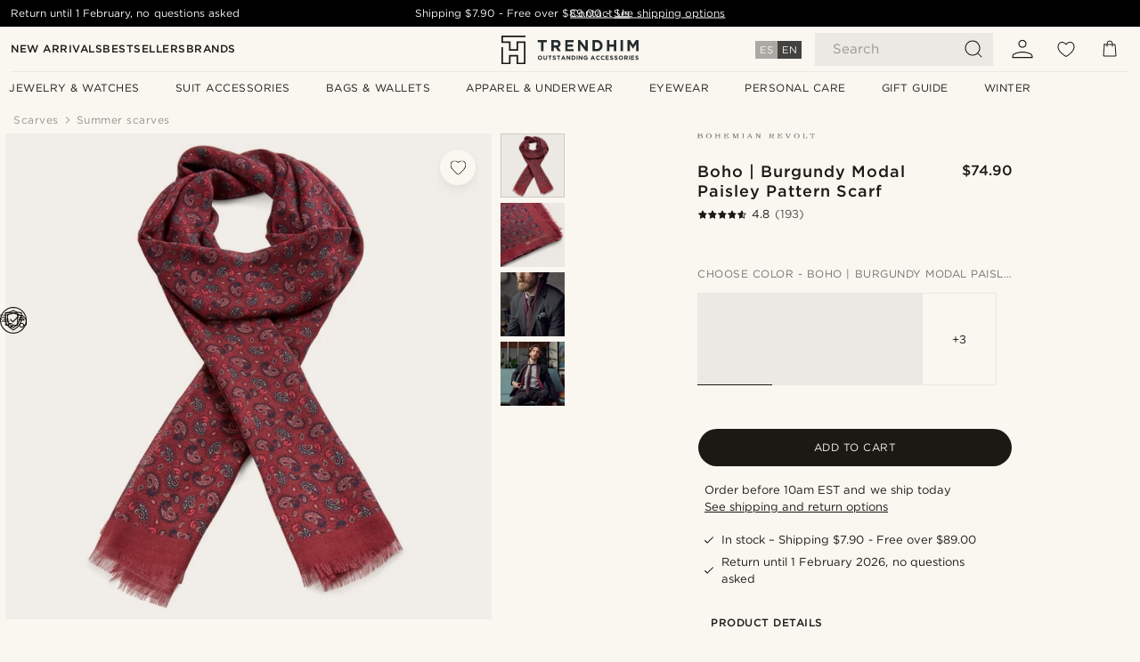

--- FILE ---
content_type: text/html; charset=utf-8
request_url: https://www.trendhim.com/boho-burgundy-modal-paisley-pattern-scarf-p.html
body_size: 80019
content:
<!DOCTYPE html><html lang="en-US"><head><meta charSet="utf-8" data-next-head=""/><meta content="width=device-width, initial-scale=1" name="viewport" data-next-head=""/><link href="//app.usercentrics.eu" rel="preconnect" data-next-head=""/><title data-next-head="">Boho | Burgundy Modal Paisley Pattern Scarf | In stock! | Bohemian Revolt</title><meta content="Buy Bohemian Revolt - Boho | Burgundy Modal Paisley Pattern Scarf for only $74.90. Shop at Trendhim and return until 1 February. We take pride in providing an excellent experience." name="description" data-next-head=""/><meta content="index, follow" name="robots" data-next-head=""/><link href="https://www.trendhim.com/boho-burgundy-modal-paisley-pattern-scarf-p.html" rel="canonical" data-next-head=""/><meta content="Buy Bohemian Revolt - Boho | Burgundy Modal Paisley Pattern Scarf for only $74.90. Shop at Trendhim and return until 1 February. We take pride in providing an excellent experience." property="og:description" data-next-head=""/><meta content="https://eu-images.contentstack.com/v3/assets/blt7dcd2cfbc90d45de/blt091bdb668881042b/60dc0f2b2446e93b5b65b630/65-1_copy.jpg?format=pjpg&amp;auto=webp&amp;quality=75%2C90&amp;width=1200" property="og:image" data-next-head=""/><meta content="Trendhim" property="og:site_name" data-next-head=""/><meta content="Boho | Burgundy Modal Paisley Pattern Scarf | In stock! | Bohemian Revolt" property="og:title" data-next-head=""/><meta content="products" property="og:type" data-next-head=""/><meta content="https://www.trendhim.com/boho-burgundy-modal-paisley-pattern-scarf-p.html" property="og:url" data-next-head=""/><link href="https://www.trendhim.com.au/bob-modal-boho-scarf-p.html" hrefLang="en-AU" rel="alternate" data-next-head=""/><link href="https://www.trendhim.sk/bob-boho-modalovy-sal-p.html" hrefLang="sk-SK" rel="alternate" data-next-head=""/><link href="https://www.trendhim.ch/bob-boho-modal-schal-p.html" hrefLang="de-CH" rel="alternate" data-next-head=""/><link href="https://www.trendhim.com/boho-burgundy-modal-paisley-pattern-scarf-p.html" hrefLang="en-US" rel="alternate" data-next-head=""/><link href="https://www.trendhim.hr/bob-modalni-boho-sal-p.html" hrefLang="hr-HR" rel="alternate" data-next-head=""/><link href="https://www.trendhim.no/bob-boho-modalskjerf-p.html" hrefLang="nb-NO" rel="alternate" data-next-head=""/><link href="https://www.trendhim.be/bob-modal-boho-sjaal-p.html" hrefLang="nl-BE" rel="alternate" data-next-head=""/><link href="https://www.trendhim.lt/bob-modalo-bohemiskas-salikas-p.html" hrefLang="lt-LT" rel="alternate" data-next-head=""/><link href="https://www.trendhim.bg/shal-ot-modal-bob-p.html" hrefLang="bg-BG" rel="alternate" data-next-head=""/><link href="https://www.trendhim.se/bob-modal-boho-halsduk-p.html" hrefLang="sv-SE" rel="alternate" data-next-head=""/><link href="https://www.trendhim.ro/e-arfa-bob-boho-din-modal-p.html" hrefLang="ro-RO" rel="alternate" data-next-head=""/><link href="https://www.trendhim.pt/cachecol-boho-em-modal-bob-p.html" hrefLang="pt-PT" rel="alternate" data-next-head=""/><link href="https://www.trendhim.com/es/bufanda-de-modal-boho-bob-p.html" hrefLang="es-US" rel="alternate" data-next-head=""/><link href="https://www.trendhim.ca/boho-burgundy-modal-paisley-pattern-scarf-p.html" hrefLang="en-CA" rel="alternate" data-next-head=""/><link href="https://www.trendhim.nl/bob-modal-boho-sjaal-p.html" hrefLang="nl-NL" rel="alternate" data-next-head=""/><link href="https://www.trendhim.fr/echarpe-boho-en-modal-bob-p.html" hrefLang="fr-FR" rel="alternate" data-next-head=""/><link href="https://www.trendhim.co.nz/bob-modal-boho-scarf-p.html" hrefLang="en-NZ" rel="alternate" data-next-head=""/><link href="https://www.trendhim.be/fr/echarpe-boho-en-modal-bob-p.html" hrefLang="fr-BE" rel="alternate" data-next-head=""/><link href="https://www.trendhim.fi/bob-boheemi-huivi-modaalia-p.html" hrefLang="fi-FI" rel="alternate" data-next-head=""/><link href="https://www.trendhim.pl/modalny-szalik-bob-boho-p.html" hrefLang="pl-PL" rel="alternate" data-next-head=""/><link href="https://www.trendhim.ee/bob-modal-boho-sall-p.html" hrefLang="et-EE" rel="alternate" data-next-head=""/><link href="https://www.trendhim.si/bob-modal-boho-sal-p.html" hrefLang="sl-SI" rel="alternate" data-next-head=""/><link href="https://www.trendhim.cz/sala-bob-modal-boho-p.html" hrefLang="cs-CZ" rel="alternate" data-next-head=""/><link href="https://www.trendhim.lv/bob-modal-boho-salle-p.html" hrefLang="lv-LV" rel="alternate" data-next-head=""/><link href="https://www.trendhim.ca/fr/echarpe-boho-en-modal-bob-p.html" hrefLang="fr-CA" rel="alternate" data-next-head=""/><link href="https://www.trendhim.hu/boho-bob-modal-nyaksal-p.html" hrefLang="hu-HU" rel="alternate" data-next-head=""/><link href="https://www.trendhim.es/bufanda-de-modal-boho-bob-p.html" hrefLang="es-ES" rel="alternate" data-next-head=""/><link href="https://www.trendhim.dk/bob-boho-halstorklaede-i-modalstof-p.html" hrefLang="da-DK" rel="alternate" data-next-head=""/><link href="https://www.trendhim.sg/bob-modal-boho-scarf-p.html" hrefLang="en-SG" rel="alternate" data-next-head=""/><link href="https://www.trendhim.it/sciarpa-boho-bob-in-modal-p.html" hrefLang="it-IT" rel="alternate" data-next-head=""/><link href="https://www.trendhim.ie/bob-modal-boho-scarf-p.html" hrefLang="en-IE" rel="alternate" data-next-head=""/><link href="https://www.trendhim.gr/bob-modal-boho-p.html" hrefLang="el-GR" rel="alternate" data-next-head=""/><link href="https://www.trendhim.de/bob-boho-modal-schal-p.html" hrefLang="de-DE" rel="alternate" data-next-head=""/><link href="https://www.trendhim.ch/fr/echarpe-boho-en-modal-bob-p.html" hrefLang="fr-CH" rel="alternate" data-next-head=""/><link href="https://www.trendhim.co.uk/bob-modal-boho-scarf-p.html" hrefLang="en-GB" rel="alternate" data-next-head=""/><link href="https://www.trendhim.at/bob-boho-modal-schal-p.html" hrefLang="de-AT" rel="alternate" data-next-head=""/><link href="https://connect.facebook.net" rel="preconnect"/><link href="https://eu-images.contentstack.com" rel="preconnect"/><link href="https://googleads.g.doubleclick.net" rel="preconnect"/><link href="https://www.google.com" rel="preconnect"/><link href="https://www.google.dk" rel="preconnect"/><link href="https://www.googleadservices.com" rel="preconnect"/><link href="https://player.vimeo.com" rel="preconnect"/><link href="https://api2.amplitude.com" rel="preconnect"/><link href="https://eu-images.contentstack.com/v3/assets/blt7dcd2cfbc90d45de/bltebd2e677db91977b/68cbaa3ba06b0d01e5345b8a/favicon-16x16.png" rel="icon" sizes="16x16" type="image/png"/><link href="https://eu-images.contentstack.com/v3/assets/blt7dcd2cfbc90d45de/blt2b20f0d31bd75b2d/68cbaa3ba500fb23df8a0b0f/favicon-32x32.png" rel="icon" sizes="32x32" type="image/png"/><link href="https://eu-images.contentstack.com/v3/assets/blt7dcd2cfbc90d45de/blt5bab4510fa326b7c/68cbaa3b8424f7664270b1cf/favicon-96x96.png" rel="icon" sizes="96x96" type="image/png"/><link href="https://eu-images.contentstack.com/v3/assets/blt7dcd2cfbc90d45de/blt1ea1cfa791ffca2f/68cbaa3b4b81d3fed43426d9/apple-touch-icon.png" rel="apple-touch-icon" sizes="180x180"/><link href="https://eu-images.contentstack.com/v3/assets/blt7dcd2cfbc90d45de/blt886161eca2c1dcfb/68cbaa3bb798f803c7af4ff0/web-app-manifest-192x192.png" rel="icon" sizes="192x192"/><link data-next-font="size-adjust" rel="preconnect" href="/" crossorigin="anonymous"/><link rel="preload" href="/_next/static/css/e0751fb119abd05c.css" as="style"/><link rel="preload" href="/_next/static/css/1ee13dbceaee937d.css" as="style"/><link rel="preload" href="/_next/static/css/a0c521b382f41837.css" as="style"/><link rel="preload" href="/_next/static/css/a8b2b82f4bf87e9c.css" as="style"/><link rel="preload" href="/_next/static/css/a321c0c5eba1f3b8.css" as="style"/><link rel="preload" href="/_next/static/css/b6969c58631443fd.css" as="style"/><link rel="preload" href="/_next/static/css/8ec4dfbdb8a24dfc.css" as="style"/><link rel="preload" href="/_next/static/css/8e0f9c17a0f743b9.css" as="style"/><link rel="preload" href="/_next/static/css/7c32f44432407c47.css" as="style"/><link rel="preload" href="/_next/static/css/70770c1009bd493d.css" as="style"/><link rel="preload" href="/_next/static/css/4f6307f34fc24e0e.css" as="style"/><link rel="preload" href="/_next/static/css/216b36859fc423f7.css" as="style"/><link rel="preload" href="/_next/static/css/30005812f55f8054.css" as="style"/><link as="font" crossorigin="anonymous" href="/static/fonts/gotham-basic/normal.woff" type="font/woff" data-next-head=""/><link as="font" crossorigin="anonymous" href="/static/fonts/gotham-basic/bold.woff" type="font/woff" data-next-head=""/><script type="text/javascript">dataLayer = [];</script><script type="text/javascript" data-next-head="">dataLayer.push({"HotjarSiteID":70023,"country":"US","currencyRates":{"DKK":6.682696,"EUR":0.895705,"USD":1},"localCurrencyKey":"USD","storeId":"27"});</script><script type="text/javascript" data-next-head="">dataLayer.push({"contentIds":"17539","pageType":"product","type":"product"});</script><script type="text/javascript" data-next-head="">
(function(w,d,s,l,i){w[l]=w[l]||[];w[l].push({'gtm.start':
new Date().getTime(),event:'gtm.js'});var f=d.getElementsByTagName(s)[0],
j=d.createElement(s),dl=l!='dataLayer'?'&l='+l:'';j.async=true;j.src=
'https://www.googletagmanager.com/gtm.js?id='+i+dl;f.parentNode.insertBefore(j,f);
})(window,document,'script','dataLayer','GTM-T9DSHJZ');
</script><script type="text/javascript" data-next-head="">
  (function() {
    function getCookie(c_name) {
      if (document.cookie.length > 0) {
        c_start = document.cookie.indexOf(c_name + "=");
        if (c_start != -1) {
          c_start = c_start + c_name.length + 1;
          c_end = document.cookie.indexOf(";", c_start);
          if (c_end == -1) c_end = document.cookie.length;
          return unescape(document.cookie.substring(c_start, c_end));
        }
      }
      return "";
    }
  
    var _user_id = '';
    var _session_id = getCookie('th_uid');
  
    var _sift = window._sift = window._sift || [];
    _sift.push(['_setAccount', '6d960fa9ea']);
    _sift.push(['_setUserId', _user_id]);
    _sift.push(['_setSessionId', _session_id]);
    _sift.push(['_trackPageview']);

    function ls() {
      var e = document.createElement('script');
      e.src = 'https://cdn.sift.com/s.js';
      document.body.appendChild(e);
    }
    if (window.attachEvent) {
      window.attachEvent('onload', ls);
    } else {
      window.addEventListener('load', ls, false);
    }
  })();
</script><svg aria-hidden="true" style="display:none" xmlns="http://www.w3.org/2000/svg"><symbol id="heart-filled" viewBox="0 0 512 473.13"><path d="M471.9 39c-24.5-25.14-59.3-39-98.1-39C321 0 280.3 23 256 66.53 231.7 23 191 0 138.2 0 99.4 0 64.6 13.86 40.1 39 14.2 65.61.5 104 .5 149.89c0 54 41.4 123.55 123 206.62a1296.29 1296.29 0 0 0 119.8 106.92l12.7 9.7 12.7-9.8a1264 1264 0 0 0 119.8-106.91c81.6-83.08 123-152.57 123-206.63 0-45.79-13.7-84.18-39.6-110.79z"></path></symbol><symbol id="heart" viewBox="0 0 512 473.13"><path d="M471.89 39c-24.45-25.14-59.3-39-98.12-39C321 0 280.26 23 256 66.49 231.74 23 191 0 138.23 0 99.41 0 64.56 13.84 40.11 39 14.2 65.62.5 104 .5 149.88c0 54 41.37 123.5 123 206.59a1269.13 1269.13 0 0 0 119.81 106.9l12.69 9.76 12.74-9.76a1269.13 1269.13 0 0 0 119.81-106.9c81.58-83.09 123-152.6 123-206.59 0-45.91-13.7-84.26-39.61-110.9zm-112.6 292.37c-41.24 42-83 77-103.29 93.48-20.34-16.46-62.05-51.44-103.29-93.48C79.25 256.49 40.42 193.73 40.42 149.88c0-69.7 37.48-113 97.81-113 37 0 64.52 15.33 81.74 45.57 12.88 22.62 15.69 46 16.07 49.74v2.46H276v-2.45c.38-3.71 3.19-27.12 16.07-49.74 17.22-30.23 44.72-45.57 81.74-45.57 60.33 0 97.81 43.29 97.81 113 0 43.85-38.83 106.61-112.29 181.49z"></path></symbol></svg><script type="text/javascript">
  if(!window.HTMLPictureElement || !('sizes' in document.createElement('img'))){
    document.createElement('picture');
    //generating the config array
    window.picturefillCFG = window.picturefillCFG || [];
    picturefillCFG.push([ "algorithm", "saveData" ]);

    var head = document.getElementsByTagName('head')[0];
    var js = document.createElement('script');
    js.src = '/static/js/picturefill.min.js';
    head.appendChild(js);
  }
</script><script type="text/javascript">
    var userAgent = window.navigator.userAgent
    var isSafari = userAgent.includes('Safari/')
    var requirePoly = userAgent.includes('Version/12') || userAgent.includes('Version/13') || userAgent.includes('Version/14')
    if(isSafari && requirePoly){
      var head = document.getElementsByTagName('head')[0];
      var js = document.createElement('script');
      js.src = '/static/js/smoothScrollFill.min.js';
      head.appendChild(js);
    }
</script><script type="text/javascript">
    var userAgent = window.navigator.userAgent
    var isSafari = userAgent.includes('Safari/')
    var requirePoly = userAgent.includes('Version/12') || userAgent.includes('Version/13') || userAgent.includes('Version/14')
    if(isSafari && requirePoly && typeof window !== 'undefined'){
      var head = document.getElementsByTagName('head')[0];
      var js = document.createElement('script');
      js.src = '/static/js/dialog-polyfill.min.js';
      head.appendChild(js);
      var css = document.createElement('link');
      css.src = '/static/styles/dialog-polyfill.css';
      css.type = 'text/css';
      css.rel = 'stylesheet';
      head.appendChild(css);
    }
</script><link rel="stylesheet" href="/_next/static/css/e0751fb119abd05c.css" data-n-g=""/><link rel="stylesheet" href="/_next/static/css/1ee13dbceaee937d.css" data-n-p=""/><link rel="stylesheet" href="/_next/static/css/a0c521b382f41837.css" data-n-p=""/><link rel="stylesheet" href="/_next/static/css/a8b2b82f4bf87e9c.css" data-n-p=""/><link rel="stylesheet" href="/_next/static/css/a321c0c5eba1f3b8.css" data-n-p=""/><link rel="stylesheet" href="/_next/static/css/b6969c58631443fd.css"/><link rel="stylesheet" href="/_next/static/css/8ec4dfbdb8a24dfc.css"/><link rel="stylesheet" href="/_next/static/css/8e0f9c17a0f743b9.css"/><link rel="stylesheet" href="/_next/static/css/7c32f44432407c47.css"/><link rel="stylesheet" href="/_next/static/css/70770c1009bd493d.css"/><link rel="stylesheet" href="/_next/static/css/4f6307f34fc24e0e.css"/><link rel="stylesheet" href="/_next/static/css/216b36859fc423f7.css"/><link rel="stylesheet" href="/_next/static/css/30005812f55f8054.css"/><noscript data-n-css=""></noscript><script defer="" noModule="" src="/_next/static/chunks/polyfills-42372ed130431b0a.js"></script><script defer="" src="/_next/static/chunks/1956.c6eb69de45d07904.js"></script><script defer="" src="/_next/static/chunks/8959.10a4f7c625038729.js"></script><script defer="" src="/_next/static/chunks/3898.4012b546993b07c7.js"></script><script defer="" src="/_next/static/chunks/5400.c3ee1643af33ebe7.js"></script><script defer="" src="/_next/static/chunks/2979.4ee16027f2cb30f8.js"></script><script defer="" src="/_next/static/chunks/819.14add98e4af1af36.js"></script><script src="/_next/static/chunks/webpack-d55c69e9adabfeb6.js" defer=""></script><script src="/_next/static/chunks/framework-7c1e01c5ddfc578c.js" defer=""></script><script src="/_next/static/chunks/main-84e5a93c0d33c844.js" defer=""></script><script src="/_next/static/chunks/pages/_app-adf3607611bdb56e.js" defer=""></script><script src="/_next/static/chunks/6922-2a09d48a1a84f2fb.js" defer=""></script><script src="/_next/static/chunks/4698-cfb11e7f64992645.js" defer=""></script><script src="/_next/static/chunks/6563-1c0adda892e6be0a.js" defer=""></script><script src="/_next/static/chunks/4008-a5c699f9446c01f6.js" defer=""></script><script src="/_next/static/chunks/2709-87ea1ab34490b5b9.js" defer=""></script><script src="/_next/static/chunks/6065-e81674e0dde7cf2c.js" defer=""></script><script src="/_next/static/chunks/1065-e23a1dec2f1f05d4.js" defer=""></script><script src="/_next/static/chunks/pages/products/%5B...slug%5D-c41bc88dce0eb3f4.js" defer=""></script><script src="/_next/static/sCKl1ai1Izw0yzxzMk64F/_buildManifest.js" defer=""></script><script src="/_next/static/sCKl1ai1Izw0yzxzMk64F/_ssgManifest.js" defer=""></script></head><body class="preload"><noscript>
<iframe src="https://www.googletagmanager.com/ns.html?id=GTM-T9DSHJZ"
height="0" width="0" style="display:none;visibility:hidden"></iframe>
</noscript><link rel="preload" as="image" imageSrcSet="https://eu-images.contentstack.com/v3/assets/blt7dcd2cfbc90d45de/blt59296545a01439bf/trendhim-logo-with-text-v2.svg?format=pjpg&amp;auto=webp&amp;quality=75%2C90&amp;width=140, https://eu-images.contentstack.com/v3/assets/blt7dcd2cfbc90d45de/blt59296545a01439bf/trendhim-logo-with-text-v2.svg?format=pjpg&amp;auto=webp&amp;quality=75%2C90&amp;width=280 2x"/><link rel="preload" as="image" imageSrcSet="https://eu-images.contentstack.com/v3/assets/blt7dcd2cfbc90d45de/blt091bdb668881042b/60dc0f2b2446e93b5b65b630/65-1_copy.jpg?format=pjpg&amp;auto=webp&amp;quality=75%2C90&amp;width=16 16w, https://eu-images.contentstack.com/v3/assets/blt7dcd2cfbc90d45de/blt091bdb668881042b/60dc0f2b2446e93b5b65b630/65-1_copy.jpg?format=pjpg&amp;auto=webp&amp;quality=75%2C90&amp;width=32 32w, https://eu-images.contentstack.com/v3/assets/blt7dcd2cfbc90d45de/blt091bdb668881042b/60dc0f2b2446e93b5b65b630/65-1_copy.jpg?format=pjpg&amp;auto=webp&amp;quality=75%2C90&amp;width=48 48w, https://eu-images.contentstack.com/v3/assets/blt7dcd2cfbc90d45de/blt091bdb668881042b/60dc0f2b2446e93b5b65b630/65-1_copy.jpg?format=pjpg&amp;auto=webp&amp;quality=75%2C90&amp;width=64 64w, https://eu-images.contentstack.com/v3/assets/blt7dcd2cfbc90d45de/blt091bdb668881042b/60dc0f2b2446e93b5b65b630/65-1_copy.jpg?format=pjpg&amp;auto=webp&amp;quality=75%2C90&amp;width=96 96w, https://eu-images.contentstack.com/v3/assets/blt7dcd2cfbc90d45de/blt091bdb668881042b/60dc0f2b2446e93b5b65b630/65-1_copy.jpg?format=pjpg&amp;auto=webp&amp;quality=75%2C90&amp;width=128 128w, https://eu-images.contentstack.com/v3/assets/blt7dcd2cfbc90d45de/blt091bdb668881042b/60dc0f2b2446e93b5b65b630/65-1_copy.jpg?format=pjpg&amp;auto=webp&amp;quality=75%2C90&amp;width=256 256w, https://eu-images.contentstack.com/v3/assets/blt7dcd2cfbc90d45de/blt091bdb668881042b/60dc0f2b2446e93b5b65b630/65-1_copy.jpg?format=pjpg&amp;auto=webp&amp;quality=75%2C90&amp;width=384 384w, https://eu-images.contentstack.com/v3/assets/blt7dcd2cfbc90d45de/blt091bdb668881042b/60dc0f2b2446e93b5b65b630/65-1_copy.jpg?format=pjpg&amp;auto=webp&amp;quality=75%2C90&amp;width=640 640w, https://eu-images.contentstack.com/v3/assets/blt7dcd2cfbc90d45de/blt091bdb668881042b/60dc0f2b2446e93b5b65b630/65-1_copy.jpg?format=pjpg&amp;auto=webp&amp;quality=75%2C90&amp;width=750 750w, https://eu-images.contentstack.com/v3/assets/blt7dcd2cfbc90d45de/blt091bdb668881042b/60dc0f2b2446e93b5b65b630/65-1_copy.jpg?format=pjpg&amp;auto=webp&amp;quality=75%2C90&amp;width=828 828w, https://eu-images.contentstack.com/v3/assets/blt7dcd2cfbc90d45de/blt091bdb668881042b/60dc0f2b2446e93b5b65b630/65-1_copy.jpg?format=pjpg&amp;auto=webp&amp;quality=75%2C90&amp;width=1080 1080w, https://eu-images.contentstack.com/v3/assets/blt7dcd2cfbc90d45de/blt091bdb668881042b/60dc0f2b2446e93b5b65b630/65-1_copy.jpg?format=pjpg&amp;auto=webp&amp;quality=75%2C90&amp;width=1200 1200w, https://eu-images.contentstack.com/v3/assets/blt7dcd2cfbc90d45de/blt091bdb668881042b/60dc0f2b2446e93b5b65b630/65-1_copy.jpg?format=pjpg&amp;auto=webp&amp;quality=75%2C90&amp;width=1920 1920w, https://eu-images.contentstack.com/v3/assets/blt7dcd2cfbc90d45de/blt091bdb668881042b/60dc0f2b2446e93b5b65b630/65-1_copy.jpg?format=pjpg&amp;auto=webp&amp;quality=75%2C90&amp;width=2048 2048w, https://eu-images.contentstack.com/v3/assets/blt7dcd2cfbc90d45de/blt091bdb668881042b/60dc0f2b2446e93b5b65b630/65-1_copy.jpg?format=pjpg&amp;auto=webp&amp;quality=75%2C90&amp;width=3840 3840w" imageSizes="(min-width: 0px) 535px, (min-width: 900px) 445px, (min-width: 1024px) 590px, 590px"/><link rel="preload" as="image" href="https://eu-images.contentstack.com/v3/assets/blt7dcd2cfbc90d45de/blt002e3266f3842b76/62155a3467cf19682e13b8ee/brand-logo-580.svg"/><link rel="preload" as="image" imageSrcSet="https://eu-images.contentstack.com/v3/assets/blt7dcd2cfbc90d45de/blt091bdb668881042b/60dc0f2b2446e93b5b65b630/65-1_copy.jpg?format=pjpg&amp;auto=webp&amp;quality=75%2C90&amp;width=16 16w, https://eu-images.contentstack.com/v3/assets/blt7dcd2cfbc90d45de/blt091bdb668881042b/60dc0f2b2446e93b5b65b630/65-1_copy.jpg?format=pjpg&amp;auto=webp&amp;quality=75%2C90&amp;width=32 32w, https://eu-images.contentstack.com/v3/assets/blt7dcd2cfbc90d45de/blt091bdb668881042b/60dc0f2b2446e93b5b65b630/65-1_copy.jpg?format=pjpg&amp;auto=webp&amp;quality=75%2C90&amp;width=48 48w, https://eu-images.contentstack.com/v3/assets/blt7dcd2cfbc90d45de/blt091bdb668881042b/60dc0f2b2446e93b5b65b630/65-1_copy.jpg?format=pjpg&amp;auto=webp&amp;quality=75%2C90&amp;width=64 64w, https://eu-images.contentstack.com/v3/assets/blt7dcd2cfbc90d45de/blt091bdb668881042b/60dc0f2b2446e93b5b65b630/65-1_copy.jpg?format=pjpg&amp;auto=webp&amp;quality=75%2C90&amp;width=96 96w, https://eu-images.contentstack.com/v3/assets/blt7dcd2cfbc90d45de/blt091bdb668881042b/60dc0f2b2446e93b5b65b630/65-1_copy.jpg?format=pjpg&amp;auto=webp&amp;quality=75%2C90&amp;width=128 128w, https://eu-images.contentstack.com/v3/assets/blt7dcd2cfbc90d45de/blt091bdb668881042b/60dc0f2b2446e93b5b65b630/65-1_copy.jpg?format=pjpg&amp;auto=webp&amp;quality=75%2C90&amp;width=256 256w, https://eu-images.contentstack.com/v3/assets/blt7dcd2cfbc90d45de/blt091bdb668881042b/60dc0f2b2446e93b5b65b630/65-1_copy.jpg?format=pjpg&amp;auto=webp&amp;quality=75%2C90&amp;width=384 384w, https://eu-images.contentstack.com/v3/assets/blt7dcd2cfbc90d45de/blt091bdb668881042b/60dc0f2b2446e93b5b65b630/65-1_copy.jpg?format=pjpg&amp;auto=webp&amp;quality=75%2C90&amp;width=640 640w, https://eu-images.contentstack.com/v3/assets/blt7dcd2cfbc90d45de/blt091bdb668881042b/60dc0f2b2446e93b5b65b630/65-1_copy.jpg?format=pjpg&amp;auto=webp&amp;quality=75%2C90&amp;width=750 750w, https://eu-images.contentstack.com/v3/assets/blt7dcd2cfbc90d45de/blt091bdb668881042b/60dc0f2b2446e93b5b65b630/65-1_copy.jpg?format=pjpg&amp;auto=webp&amp;quality=75%2C90&amp;width=828 828w, https://eu-images.contentstack.com/v3/assets/blt7dcd2cfbc90d45de/blt091bdb668881042b/60dc0f2b2446e93b5b65b630/65-1_copy.jpg?format=pjpg&amp;auto=webp&amp;quality=75%2C90&amp;width=1080 1080w, https://eu-images.contentstack.com/v3/assets/blt7dcd2cfbc90d45de/blt091bdb668881042b/60dc0f2b2446e93b5b65b630/65-1_copy.jpg?format=pjpg&amp;auto=webp&amp;quality=75%2C90&amp;width=1200 1200w, https://eu-images.contentstack.com/v3/assets/blt7dcd2cfbc90d45de/blt091bdb668881042b/60dc0f2b2446e93b5b65b630/65-1_copy.jpg?format=pjpg&amp;auto=webp&amp;quality=75%2C90&amp;width=1920 1920w, https://eu-images.contentstack.com/v3/assets/blt7dcd2cfbc90d45de/blt091bdb668881042b/60dc0f2b2446e93b5b65b630/65-1_copy.jpg?format=pjpg&amp;auto=webp&amp;quality=75%2C90&amp;width=2048 2048w, https://eu-images.contentstack.com/v3/assets/blt7dcd2cfbc90d45de/blt091bdb668881042b/60dc0f2b2446e93b5b65b630/65-1_copy.jpg?format=pjpg&amp;auto=webp&amp;quality=75%2C90&amp;width=3840 3840w" imageSizes="72px"/><link rel="preload" as="image" imageSrcSet="https://eu-images.contentstack.com/v3/assets/blt7dcd2cfbc90d45de/blt3bc80cbaf1c247ed/60dc126cf1ff900f4d412854/65-2_copy.jpg?format=pjpg&amp;auto=webp&amp;quality=75%2C90&amp;width=16 16w, https://eu-images.contentstack.com/v3/assets/blt7dcd2cfbc90d45de/blt3bc80cbaf1c247ed/60dc126cf1ff900f4d412854/65-2_copy.jpg?format=pjpg&amp;auto=webp&amp;quality=75%2C90&amp;width=32 32w, https://eu-images.contentstack.com/v3/assets/blt7dcd2cfbc90d45de/blt3bc80cbaf1c247ed/60dc126cf1ff900f4d412854/65-2_copy.jpg?format=pjpg&amp;auto=webp&amp;quality=75%2C90&amp;width=48 48w, https://eu-images.contentstack.com/v3/assets/blt7dcd2cfbc90d45de/blt3bc80cbaf1c247ed/60dc126cf1ff900f4d412854/65-2_copy.jpg?format=pjpg&amp;auto=webp&amp;quality=75%2C90&amp;width=64 64w, https://eu-images.contentstack.com/v3/assets/blt7dcd2cfbc90d45de/blt3bc80cbaf1c247ed/60dc126cf1ff900f4d412854/65-2_copy.jpg?format=pjpg&amp;auto=webp&amp;quality=75%2C90&amp;width=96 96w, https://eu-images.contentstack.com/v3/assets/blt7dcd2cfbc90d45de/blt3bc80cbaf1c247ed/60dc126cf1ff900f4d412854/65-2_copy.jpg?format=pjpg&amp;auto=webp&amp;quality=75%2C90&amp;width=128 128w, https://eu-images.contentstack.com/v3/assets/blt7dcd2cfbc90d45de/blt3bc80cbaf1c247ed/60dc126cf1ff900f4d412854/65-2_copy.jpg?format=pjpg&amp;auto=webp&amp;quality=75%2C90&amp;width=256 256w, https://eu-images.contentstack.com/v3/assets/blt7dcd2cfbc90d45de/blt3bc80cbaf1c247ed/60dc126cf1ff900f4d412854/65-2_copy.jpg?format=pjpg&amp;auto=webp&amp;quality=75%2C90&amp;width=384 384w, https://eu-images.contentstack.com/v3/assets/blt7dcd2cfbc90d45de/blt3bc80cbaf1c247ed/60dc126cf1ff900f4d412854/65-2_copy.jpg?format=pjpg&amp;auto=webp&amp;quality=75%2C90&amp;width=640 640w, https://eu-images.contentstack.com/v3/assets/blt7dcd2cfbc90d45de/blt3bc80cbaf1c247ed/60dc126cf1ff900f4d412854/65-2_copy.jpg?format=pjpg&amp;auto=webp&amp;quality=75%2C90&amp;width=750 750w, https://eu-images.contentstack.com/v3/assets/blt7dcd2cfbc90d45de/blt3bc80cbaf1c247ed/60dc126cf1ff900f4d412854/65-2_copy.jpg?format=pjpg&amp;auto=webp&amp;quality=75%2C90&amp;width=828 828w, https://eu-images.contentstack.com/v3/assets/blt7dcd2cfbc90d45de/blt3bc80cbaf1c247ed/60dc126cf1ff900f4d412854/65-2_copy.jpg?format=pjpg&amp;auto=webp&amp;quality=75%2C90&amp;width=1080 1080w, https://eu-images.contentstack.com/v3/assets/blt7dcd2cfbc90d45de/blt3bc80cbaf1c247ed/60dc126cf1ff900f4d412854/65-2_copy.jpg?format=pjpg&amp;auto=webp&amp;quality=75%2C90&amp;width=1200 1200w, https://eu-images.contentstack.com/v3/assets/blt7dcd2cfbc90d45de/blt3bc80cbaf1c247ed/60dc126cf1ff900f4d412854/65-2_copy.jpg?format=pjpg&amp;auto=webp&amp;quality=75%2C90&amp;width=1920 1920w, https://eu-images.contentstack.com/v3/assets/blt7dcd2cfbc90d45de/blt3bc80cbaf1c247ed/60dc126cf1ff900f4d412854/65-2_copy.jpg?format=pjpg&amp;auto=webp&amp;quality=75%2C90&amp;width=2048 2048w, https://eu-images.contentstack.com/v3/assets/blt7dcd2cfbc90d45de/blt3bc80cbaf1c247ed/60dc126cf1ff900f4d412854/65-2_copy.jpg?format=pjpg&amp;auto=webp&amp;quality=75%2C90&amp;width=3840 3840w" imageSizes="72px"/><link rel="preload" as="image" imageSrcSet="https://eu-images.contentstack.com/v3/assets/blt7dcd2cfbc90d45de/bltd05beb87f620846a/60dc27815c97640f9444748f/bob_modal.jpg?format=pjpg&amp;auto=webp&amp;quality=75%2C90&amp;width=16 16w, https://eu-images.contentstack.com/v3/assets/blt7dcd2cfbc90d45de/bltd05beb87f620846a/60dc27815c97640f9444748f/bob_modal.jpg?format=pjpg&amp;auto=webp&amp;quality=75%2C90&amp;width=32 32w, https://eu-images.contentstack.com/v3/assets/blt7dcd2cfbc90d45de/bltd05beb87f620846a/60dc27815c97640f9444748f/bob_modal.jpg?format=pjpg&amp;auto=webp&amp;quality=75%2C90&amp;width=48 48w, https://eu-images.contentstack.com/v3/assets/blt7dcd2cfbc90d45de/bltd05beb87f620846a/60dc27815c97640f9444748f/bob_modal.jpg?format=pjpg&amp;auto=webp&amp;quality=75%2C90&amp;width=64 64w, https://eu-images.contentstack.com/v3/assets/blt7dcd2cfbc90d45de/bltd05beb87f620846a/60dc27815c97640f9444748f/bob_modal.jpg?format=pjpg&amp;auto=webp&amp;quality=75%2C90&amp;width=96 96w, https://eu-images.contentstack.com/v3/assets/blt7dcd2cfbc90d45de/bltd05beb87f620846a/60dc27815c97640f9444748f/bob_modal.jpg?format=pjpg&amp;auto=webp&amp;quality=75%2C90&amp;width=128 128w, https://eu-images.contentstack.com/v3/assets/blt7dcd2cfbc90d45de/bltd05beb87f620846a/60dc27815c97640f9444748f/bob_modal.jpg?format=pjpg&amp;auto=webp&amp;quality=75%2C90&amp;width=256 256w, https://eu-images.contentstack.com/v3/assets/blt7dcd2cfbc90d45de/bltd05beb87f620846a/60dc27815c97640f9444748f/bob_modal.jpg?format=pjpg&amp;auto=webp&amp;quality=75%2C90&amp;width=384 384w, https://eu-images.contentstack.com/v3/assets/blt7dcd2cfbc90d45de/bltd05beb87f620846a/60dc27815c97640f9444748f/bob_modal.jpg?format=pjpg&amp;auto=webp&amp;quality=75%2C90&amp;width=640 640w, https://eu-images.contentstack.com/v3/assets/blt7dcd2cfbc90d45de/bltd05beb87f620846a/60dc27815c97640f9444748f/bob_modal.jpg?format=pjpg&amp;auto=webp&amp;quality=75%2C90&amp;width=750 750w, https://eu-images.contentstack.com/v3/assets/blt7dcd2cfbc90d45de/bltd05beb87f620846a/60dc27815c97640f9444748f/bob_modal.jpg?format=pjpg&amp;auto=webp&amp;quality=75%2C90&amp;width=828 828w, https://eu-images.contentstack.com/v3/assets/blt7dcd2cfbc90d45de/bltd05beb87f620846a/60dc27815c97640f9444748f/bob_modal.jpg?format=pjpg&amp;auto=webp&amp;quality=75%2C90&amp;width=1080 1080w, https://eu-images.contentstack.com/v3/assets/blt7dcd2cfbc90d45de/bltd05beb87f620846a/60dc27815c97640f9444748f/bob_modal.jpg?format=pjpg&amp;auto=webp&amp;quality=75%2C90&amp;width=1200 1200w, https://eu-images.contentstack.com/v3/assets/blt7dcd2cfbc90d45de/bltd05beb87f620846a/60dc27815c97640f9444748f/bob_modal.jpg?format=pjpg&amp;auto=webp&amp;quality=75%2C90&amp;width=1920 1920w, https://eu-images.contentstack.com/v3/assets/blt7dcd2cfbc90d45de/bltd05beb87f620846a/60dc27815c97640f9444748f/bob_modal.jpg?format=pjpg&amp;auto=webp&amp;quality=75%2C90&amp;width=2048 2048w, https://eu-images.contentstack.com/v3/assets/blt7dcd2cfbc90d45de/bltd05beb87f620846a/60dc27815c97640f9444748f/bob_modal.jpg?format=pjpg&amp;auto=webp&amp;quality=75%2C90&amp;width=3840 3840w" imageSizes="72px"/><link rel="preload" as="image" imageSrcSet="https://eu-images.contentstack.com/v3/assets/blt7dcd2cfbc90d45de/blt4d3c19e49c3400f1/60dc2a2b63584e0ecae5fb9d/bob_benson.jpg?format=pjpg&amp;auto=webp&amp;quality=75%2C90&amp;width=16 16w, https://eu-images.contentstack.com/v3/assets/blt7dcd2cfbc90d45de/blt4d3c19e49c3400f1/60dc2a2b63584e0ecae5fb9d/bob_benson.jpg?format=pjpg&amp;auto=webp&amp;quality=75%2C90&amp;width=32 32w, https://eu-images.contentstack.com/v3/assets/blt7dcd2cfbc90d45de/blt4d3c19e49c3400f1/60dc2a2b63584e0ecae5fb9d/bob_benson.jpg?format=pjpg&amp;auto=webp&amp;quality=75%2C90&amp;width=48 48w, https://eu-images.contentstack.com/v3/assets/blt7dcd2cfbc90d45de/blt4d3c19e49c3400f1/60dc2a2b63584e0ecae5fb9d/bob_benson.jpg?format=pjpg&amp;auto=webp&amp;quality=75%2C90&amp;width=64 64w, https://eu-images.contentstack.com/v3/assets/blt7dcd2cfbc90d45de/blt4d3c19e49c3400f1/60dc2a2b63584e0ecae5fb9d/bob_benson.jpg?format=pjpg&amp;auto=webp&amp;quality=75%2C90&amp;width=96 96w, https://eu-images.contentstack.com/v3/assets/blt7dcd2cfbc90d45de/blt4d3c19e49c3400f1/60dc2a2b63584e0ecae5fb9d/bob_benson.jpg?format=pjpg&amp;auto=webp&amp;quality=75%2C90&amp;width=128 128w, https://eu-images.contentstack.com/v3/assets/blt7dcd2cfbc90d45de/blt4d3c19e49c3400f1/60dc2a2b63584e0ecae5fb9d/bob_benson.jpg?format=pjpg&amp;auto=webp&amp;quality=75%2C90&amp;width=256 256w, https://eu-images.contentstack.com/v3/assets/blt7dcd2cfbc90d45de/blt4d3c19e49c3400f1/60dc2a2b63584e0ecae5fb9d/bob_benson.jpg?format=pjpg&amp;auto=webp&amp;quality=75%2C90&amp;width=384 384w, https://eu-images.contentstack.com/v3/assets/blt7dcd2cfbc90d45de/blt4d3c19e49c3400f1/60dc2a2b63584e0ecae5fb9d/bob_benson.jpg?format=pjpg&amp;auto=webp&amp;quality=75%2C90&amp;width=640 640w, https://eu-images.contentstack.com/v3/assets/blt7dcd2cfbc90d45de/blt4d3c19e49c3400f1/60dc2a2b63584e0ecae5fb9d/bob_benson.jpg?format=pjpg&amp;auto=webp&amp;quality=75%2C90&amp;width=750 750w, https://eu-images.contentstack.com/v3/assets/blt7dcd2cfbc90d45de/blt4d3c19e49c3400f1/60dc2a2b63584e0ecae5fb9d/bob_benson.jpg?format=pjpg&amp;auto=webp&amp;quality=75%2C90&amp;width=828 828w, https://eu-images.contentstack.com/v3/assets/blt7dcd2cfbc90d45de/blt4d3c19e49c3400f1/60dc2a2b63584e0ecae5fb9d/bob_benson.jpg?format=pjpg&amp;auto=webp&amp;quality=75%2C90&amp;width=1080 1080w, https://eu-images.contentstack.com/v3/assets/blt7dcd2cfbc90d45de/blt4d3c19e49c3400f1/60dc2a2b63584e0ecae5fb9d/bob_benson.jpg?format=pjpg&amp;auto=webp&amp;quality=75%2C90&amp;width=1200 1200w, https://eu-images.contentstack.com/v3/assets/blt7dcd2cfbc90d45de/blt4d3c19e49c3400f1/60dc2a2b63584e0ecae5fb9d/bob_benson.jpg?format=pjpg&amp;auto=webp&amp;quality=75%2C90&amp;width=1920 1920w, https://eu-images.contentstack.com/v3/assets/blt7dcd2cfbc90d45de/blt4d3c19e49c3400f1/60dc2a2b63584e0ecae5fb9d/bob_benson.jpg?format=pjpg&amp;auto=webp&amp;quality=75%2C90&amp;width=2048 2048w, https://eu-images.contentstack.com/v3/assets/blt7dcd2cfbc90d45de/blt4d3c19e49c3400f1/60dc2a2b63584e0ecae5fb9d/bob_benson.jpg?format=pjpg&amp;auto=webp&amp;quality=75%2C90&amp;width=3840 3840w" imageSizes="72px"/><link rel="preload" as="image" href="https://eu-images.contentstack.com/v3/assets/blt7dcd2cfbc90d45de/bltc73aac6519049d3a/690492b1b4940ce0e97ced1a/warranty_global.svg"/><link rel="preload" as="image" href="https://eu-images.contentstack.com/v3/assets/blt7dcd2cfbc90d45de/blt93497e22d6190e37/690492384f615f6042952a4d/delivery_global.svg"/><link rel="preload" as="image" imageSrcSet="https://eu-images.contentstack.com/v3/assets/blt7dcd2cfbc90d45de/blt771a42acbbf3a89f/60dc092ac5c41538a1557649/44-1_copy_1.jpg?format=pjpg&amp;auto=webp&amp;quality=75%2C90&amp;width=16 16w, https://eu-images.contentstack.com/v3/assets/blt7dcd2cfbc90d45de/blt771a42acbbf3a89f/60dc092ac5c41538a1557649/44-1_copy_1.jpg?format=pjpg&amp;auto=webp&amp;quality=75%2C90&amp;width=32 32w, https://eu-images.contentstack.com/v3/assets/blt7dcd2cfbc90d45de/blt771a42acbbf3a89f/60dc092ac5c41538a1557649/44-1_copy_1.jpg?format=pjpg&amp;auto=webp&amp;quality=75%2C90&amp;width=48 48w, https://eu-images.contentstack.com/v3/assets/blt7dcd2cfbc90d45de/blt771a42acbbf3a89f/60dc092ac5c41538a1557649/44-1_copy_1.jpg?format=pjpg&amp;auto=webp&amp;quality=75%2C90&amp;width=64 64w, https://eu-images.contentstack.com/v3/assets/blt7dcd2cfbc90d45de/blt771a42acbbf3a89f/60dc092ac5c41538a1557649/44-1_copy_1.jpg?format=pjpg&amp;auto=webp&amp;quality=75%2C90&amp;width=96 96w, https://eu-images.contentstack.com/v3/assets/blt7dcd2cfbc90d45de/blt771a42acbbf3a89f/60dc092ac5c41538a1557649/44-1_copy_1.jpg?format=pjpg&amp;auto=webp&amp;quality=75%2C90&amp;width=128 128w, https://eu-images.contentstack.com/v3/assets/blt7dcd2cfbc90d45de/blt771a42acbbf3a89f/60dc092ac5c41538a1557649/44-1_copy_1.jpg?format=pjpg&amp;auto=webp&amp;quality=75%2C90&amp;width=256 256w, https://eu-images.contentstack.com/v3/assets/blt7dcd2cfbc90d45de/blt771a42acbbf3a89f/60dc092ac5c41538a1557649/44-1_copy_1.jpg?format=pjpg&amp;auto=webp&amp;quality=75%2C90&amp;width=384 384w, https://eu-images.contentstack.com/v3/assets/blt7dcd2cfbc90d45de/blt771a42acbbf3a89f/60dc092ac5c41538a1557649/44-1_copy_1.jpg?format=pjpg&amp;auto=webp&amp;quality=75%2C90&amp;width=640 640w, https://eu-images.contentstack.com/v3/assets/blt7dcd2cfbc90d45de/blt771a42acbbf3a89f/60dc092ac5c41538a1557649/44-1_copy_1.jpg?format=pjpg&amp;auto=webp&amp;quality=75%2C90&amp;width=750 750w, https://eu-images.contentstack.com/v3/assets/blt7dcd2cfbc90d45de/blt771a42acbbf3a89f/60dc092ac5c41538a1557649/44-1_copy_1.jpg?format=pjpg&amp;auto=webp&amp;quality=75%2C90&amp;width=828 828w, https://eu-images.contentstack.com/v3/assets/blt7dcd2cfbc90d45de/blt771a42acbbf3a89f/60dc092ac5c41538a1557649/44-1_copy_1.jpg?format=pjpg&amp;auto=webp&amp;quality=75%2C90&amp;width=1080 1080w, https://eu-images.contentstack.com/v3/assets/blt7dcd2cfbc90d45de/blt771a42acbbf3a89f/60dc092ac5c41538a1557649/44-1_copy_1.jpg?format=pjpg&amp;auto=webp&amp;quality=75%2C90&amp;width=1200 1200w, https://eu-images.contentstack.com/v3/assets/blt7dcd2cfbc90d45de/blt771a42acbbf3a89f/60dc092ac5c41538a1557649/44-1_copy_1.jpg?format=pjpg&amp;auto=webp&amp;quality=75%2C90&amp;width=1920 1920w, https://eu-images.contentstack.com/v3/assets/blt7dcd2cfbc90d45de/blt771a42acbbf3a89f/60dc092ac5c41538a1557649/44-1_copy_1.jpg?format=pjpg&amp;auto=webp&amp;quality=75%2C90&amp;width=2048 2048w, https://eu-images.contentstack.com/v3/assets/blt7dcd2cfbc90d45de/blt771a42acbbf3a89f/60dc092ac5c41538a1557649/44-1_copy_1.jpg?format=pjpg&amp;auto=webp&amp;quality=75%2C90&amp;width=3840 3840w" imageSizes="(max-width: 1024px) 180px, 400px" fetchPriority="high"/><link rel="preload" as="image" imageSrcSet="https://eu-images.contentstack.com/v3/assets/blt7dcd2cfbc90d45de/blt5f15057cb50b285e/60dc096c76a3de39ad1733f0/72-1_copy_1.jpg?format=pjpg&amp;auto=webp&amp;quality=75%2C90&amp;width=16 16w, https://eu-images.contentstack.com/v3/assets/blt7dcd2cfbc90d45de/blt5f15057cb50b285e/60dc096c76a3de39ad1733f0/72-1_copy_1.jpg?format=pjpg&amp;auto=webp&amp;quality=75%2C90&amp;width=32 32w, https://eu-images.contentstack.com/v3/assets/blt7dcd2cfbc90d45de/blt5f15057cb50b285e/60dc096c76a3de39ad1733f0/72-1_copy_1.jpg?format=pjpg&amp;auto=webp&amp;quality=75%2C90&amp;width=48 48w, https://eu-images.contentstack.com/v3/assets/blt7dcd2cfbc90d45de/blt5f15057cb50b285e/60dc096c76a3de39ad1733f0/72-1_copy_1.jpg?format=pjpg&amp;auto=webp&amp;quality=75%2C90&amp;width=64 64w, https://eu-images.contentstack.com/v3/assets/blt7dcd2cfbc90d45de/blt5f15057cb50b285e/60dc096c76a3de39ad1733f0/72-1_copy_1.jpg?format=pjpg&amp;auto=webp&amp;quality=75%2C90&amp;width=96 96w, https://eu-images.contentstack.com/v3/assets/blt7dcd2cfbc90d45de/blt5f15057cb50b285e/60dc096c76a3de39ad1733f0/72-1_copy_1.jpg?format=pjpg&amp;auto=webp&amp;quality=75%2C90&amp;width=128 128w, https://eu-images.contentstack.com/v3/assets/blt7dcd2cfbc90d45de/blt5f15057cb50b285e/60dc096c76a3de39ad1733f0/72-1_copy_1.jpg?format=pjpg&amp;auto=webp&amp;quality=75%2C90&amp;width=256 256w, https://eu-images.contentstack.com/v3/assets/blt7dcd2cfbc90d45de/blt5f15057cb50b285e/60dc096c76a3de39ad1733f0/72-1_copy_1.jpg?format=pjpg&amp;auto=webp&amp;quality=75%2C90&amp;width=384 384w, https://eu-images.contentstack.com/v3/assets/blt7dcd2cfbc90d45de/blt5f15057cb50b285e/60dc096c76a3de39ad1733f0/72-1_copy_1.jpg?format=pjpg&amp;auto=webp&amp;quality=75%2C90&amp;width=640 640w, https://eu-images.contentstack.com/v3/assets/blt7dcd2cfbc90d45de/blt5f15057cb50b285e/60dc096c76a3de39ad1733f0/72-1_copy_1.jpg?format=pjpg&amp;auto=webp&amp;quality=75%2C90&amp;width=750 750w, https://eu-images.contentstack.com/v3/assets/blt7dcd2cfbc90d45de/blt5f15057cb50b285e/60dc096c76a3de39ad1733f0/72-1_copy_1.jpg?format=pjpg&amp;auto=webp&amp;quality=75%2C90&amp;width=828 828w, https://eu-images.contentstack.com/v3/assets/blt7dcd2cfbc90d45de/blt5f15057cb50b285e/60dc096c76a3de39ad1733f0/72-1_copy_1.jpg?format=pjpg&amp;auto=webp&amp;quality=75%2C90&amp;width=1080 1080w, https://eu-images.contentstack.com/v3/assets/blt7dcd2cfbc90d45de/blt5f15057cb50b285e/60dc096c76a3de39ad1733f0/72-1_copy_1.jpg?format=pjpg&amp;auto=webp&amp;quality=75%2C90&amp;width=1200 1200w, https://eu-images.contentstack.com/v3/assets/blt7dcd2cfbc90d45de/blt5f15057cb50b285e/60dc096c76a3de39ad1733f0/72-1_copy_1.jpg?format=pjpg&amp;auto=webp&amp;quality=75%2C90&amp;width=1920 1920w, https://eu-images.contentstack.com/v3/assets/blt7dcd2cfbc90d45de/blt5f15057cb50b285e/60dc096c76a3de39ad1733f0/72-1_copy_1.jpg?format=pjpg&amp;auto=webp&amp;quality=75%2C90&amp;width=2048 2048w, https://eu-images.contentstack.com/v3/assets/blt7dcd2cfbc90d45de/blt5f15057cb50b285e/60dc096c76a3de39ad1733f0/72-1_copy_1.jpg?format=pjpg&amp;auto=webp&amp;quality=75%2C90&amp;width=3840 3840w" imageSizes="(max-width: 1024px) 180px, 400px" fetchPriority="high"/><script async="" src="https://www.googletagmanager.com/gtag/js?id=AW-846621252" type="text/javascript"></script><link rel="preload" as="image" imageSrcSet="https://eu-images.contentstack.com/v3/assets/blt7dcd2cfbc90d45de/blt59296545a01439bf/trendhim-logo-with-text-v2.svg?format=pjpg&amp;auto=webp&amp;quality=75%2C90&amp;width=180, https://eu-images.contentstack.com/v3/assets/blt7dcd2cfbc90d45de/blt59296545a01439bf/trendhim-logo-with-text-v2.svg?format=pjpg&amp;auto=webp&amp;quality=75%2C90&amp;width=360 2x"/><link rel="preload" as="image" href="https://eu-images.contentstack.com/v3/assets/blt7dcd2cfbc90d45de/blt59296545a01439bf/trendhim-logo-with-text-v2.svg"/><link rel="preload" as="image" href="https://eu-images.contentstack.com/v3/assets/blt7dcd2cfbc90d45de/bltda30e99946ea877c/668660fa7ce3eb295a0cf4f2/icon_visa.svg"/><link rel="preload" as="image" href="https://eu-images.contentstack.com/v3/assets/blt7dcd2cfbc90d45de/bltd5daf813e18b8a06/668660fa6b429c947c8ac929/icon_mc.svg"/><link rel="preload" as="image" href="https://eu-images.contentstack.com/v3/assets/blt7dcd2cfbc90d45de/blt175a92157384c57e/668661b9ca9a0420081bea43/icon_amex.svg"/><link rel="preload" as="image" href="https://eu-images.contentstack.com/v3/assets/blt7dcd2cfbc90d45de/blte16da7412a661bc7/668660fa180fc3856a7a96d3/icon_discover.svg"/><link rel="preload" as="image" href="https://eu-images.contentstack.com/v3/assets/blt7dcd2cfbc90d45de/blt2d440ad9e287d222/668660faa06ddc5a93f56ceb/icon_maestro.svg"/><link rel="preload" as="image" href="https://eu-images.contentstack.com/v3/assets/blt7dcd2cfbc90d45de/bltbde95eed45dbd577/668660fa0e57714e440619aa/icon_applepay.svg"/><link rel="preload" as="image" href="https://eu-images.contentstack.com/v3/assets/blt7dcd2cfbc90d45de/blt9f2680e2b6d8b065/668660fa732a202ec0d7ff96/icon_paypal.svg"/><div id="__next"><script type="text/javascript">
function gtag(){dataLayer.push(arguments);}
gtag('consent', 'default', {
  ad_storage: 'denied',
  ad_user_data: 'denied',
  ad_personalization: 'denied',
  analytics_storage: 'denied',
  wait_for_update: 2000
});
gtag('js', new Date());
gtag('config', 'AW-846621252');
window.thGA4ID = 'G-YCJ3B11M83';
if (window.thGA4ID) {
  gtag('config', 'G-YCJ3B11M83');
}
</script><div class="NativeModal_dialogWrapper__L7ZXQ NativeModal_withBackdrop__I_sbc"><dialog class="ClubModal_clubModal__bNPgL NativeModal_modal__MXhsA fixed modal NativeModal_right__c0vkI NativeModal_cofDesignV1__hvl9x"></dialog></div><div class="header_shadow__cjQIv"></div><div class="header_header__SG9pE"><div><header class="header" style="display:flex;flex-direction:column;z-index:2;position:relative"><div class="MainHeader_mainHeaderWrapper__UJgDJ"><div class="MainHeader_mainHeader__4tNjM MainHeader_topNavV2__1WmvJ"><nav class="Menu_topmenu__hxMqd MainHeader_topmenu__8X4_c"><ul><li><a data-mp-link="true" class="anchor" href="https://www.trendhim.com/new-arrivals">New Arrivals</a></li><li><a data-mp-link="true" class="anchor" href="https://www.trendhim.com/bestsellers">Bestsellers</a></li><li><a data-mp-link="true" class="anchor" href="https://www.trendhim.com/brands">Brands</a></li></ul></nav><div class="MainHeader_logo__JmC0U"><a data-mp-link="true" class="logo" href="https://www.trendhim.com/"><img alt="Trendhim" src="https://eu-images.contentstack.com/v3/assets/blt7dcd2cfbc90d45de/blt59296545a01439bf/trendhim-logo-with-text-v2.svg?format=pjpg&amp;auto=webp&amp;quality=75%2C90&amp;width=280" srcSet="https://eu-images.contentstack.com/v3/assets/blt7dcd2cfbc90d45de/blt59296545a01439bf/trendhim-logo-with-text-v2.svg?format=pjpg&amp;auto=webp&amp;quality=75%2C90&amp;width=140, https://eu-images.contentstack.com/v3/assets/blt7dcd2cfbc90d45de/blt59296545a01439bf/trendhim-logo-with-text-v2.svg?format=pjpg&amp;auto=webp&amp;quality=75%2C90&amp;width=280 2x"/></a></div><div class="MainHeader_language__h_rI3"><div class="LanguageToggle_languageToggle__caBSP"><div class="LanguageToggle_buttonsWrap__lEYXJ"><a aria-label="Language" class="" href="/es/bufanda-de-modal-boho-bob-p.html">ES</a><a aria-label="Language" class="LanguageToggle_isActive__Kfc3c" href="/boho-burgundy-modal-paisley-pattern-scarf-p.html">EN</a></div></div></div><div class="MainHeader_search__K6bk7"><button aria-label="Search" class="MainHeader_mobileSearch__Cb1dO" type="button"><span>Search</span><svg width="24" height="24" viewBox="0 0 24 24" fill="#1C1915"><path fill-rule="evenodd" clip-rule="evenodd" d="M11 2.5a8.5 8.5 0 1 0 5.646 14.854L21 21.707l.707-.707-4.353-4.354A8.5 8.5 0 0 0 11 2.5ZM3.5 11a7.5 7.5 0 1 1 15 0 7.5 7.5 0 0 1-15 0Z"></path></svg></button><div class="NativeModal_dialogWrapper__L7ZXQ NativeModal_withBackdrop__I_sbc"><dialog class="MainHeader_searchDialog___HIeU NativeModal_modal__MXhsA fixed modal NativeModal_right__c0vkI NativeModal_cofDesignV1__hvl9x"></dialog></div></div><a data-mp-link="true" class="MainHeader_profile__LXu1b" href="https://www.trendhim.com/account/overview"><svg width="20" height="18" viewBox="0 0 20 18" fill="none"><path d="M10 7.903c-1.053 0-1.954-.362-2.704-1.087-.75-.725-1.124-1.596-1.124-2.614 0-1.018.375-1.89 1.124-2.615C8.046.862 8.947.5 10 .5c1.053 0 1.954.362 2.704 1.087.75.725 1.124 1.597 1.124 2.615 0 1.018-.374 1.889-1.124 2.614-.75.725-1.651 1.087-2.704 1.087ZM.5 17.5v-1.782c0-.503.16-.977.479-1.423a3.21 3.21 0 0 1 1.293-1.045c1.3-.594 2.594-1.04 3.882-1.337A17.07 17.07 0 0 1 10 11.468c1.276 0 2.558.148 3.846.445 1.288.297 2.582.743 3.882 1.337.543.251.974.6 1.293 1.045.32.446.479.92.479 1.423V17.5H.5Zm.993-.96h17.015v-.822c0-.32-.113-.623-.337-.909-.225-.285-.538-.53-.94-.736a18.29 18.29 0 0 0-3.533-1.217 16.187 16.187 0 0 0-7.396 0c-1.221.286-2.399.691-3.533 1.217-.402.205-.715.45-.94.736-.224.286-.336.589-.336.909v.822ZM10 6.944c.78 0 1.447-.269 2.003-.806.555-.537.833-1.182.833-1.936s-.278-1.4-.833-1.937A2.778 2.778 0 0 0 10 1.46c-.78 0-1.447.268-2.003.805-.555.537-.833 1.183-.833 1.937s.278 1.4.833 1.936A2.778 2.778 0 0 0 10 6.944Z" fill="#1C1915"></path></svg></a><div class="MainHeader_wish__5zLJ6"><a data-mp-link="true" aria-label="Wish list" class="icon" href="https://www.trendhim.com/account/wishlist"><svg width="24" height="24" viewBox="0 0 24 24" fill="none"><path fill-rule="evenodd" clip-rule="evenodd" d="M4.527 6.431C3.855 7.308 3.5 8.511 3.5 9.767c0 1.303.512 2.596 1.323 3.822.81 1.225 1.9 2.354 3.006 3.32A29.001 29.001 0 0 0 12 19.923a24.537 24.537 0 0 0 1.13-.71c.832-.55 1.938-1.34 3.041-2.304 1.105-.966 2.195-2.095 3.006-3.32.811-1.226 1.323-2.519 1.323-3.822 0-1.256-.352-2.46-1.022-3.336C18.818 5.568 17.838 5 16.5 5c-1.352 0-2.367.561-3.055 1.134a5.549 5.549 0 0 0-.962 1.041 2.551 2.551 0 0 0-.055.083l-.426.71-.43-.708v-.002l-.01-.015a4.424 4.424 0 0 0-.235-.32 5.607 5.607 0 0 0-.776-.789C9.86 5.561 8.845 5 7.5 5c-1.331 0-2.312.568-2.973 1.431ZM12 20.5l-.243.437-.002-.001-.006-.003-.02-.012a11.262 11.262 0 0 1-.373-.218 30.013 30.013 0 0 1-4.185-3.04c-1.145-1-2.305-2.196-3.182-3.522C3.113 12.817 2.5 11.333 2.5 9.767c0-1.429.401-2.859 1.233-3.944C4.575 4.724 5.843 4 7.5 4c1.642 0 2.877.69 3.69 1.366.34.283.61.566.809.8.198-.234.466-.517.806-.8C13.617 4.689 14.852 4 16.5 4c1.662 0 2.932.724 3.772 1.823.83 1.086 1.228 2.516 1.228 3.944 0 1.566-.613 3.05-1.49 4.374-.876 1.326-2.036 2.521-3.181 3.521a30.015 30.015 0 0 1-4.557 3.259l-.016.009c-.002 0-.004.002-.005.003l-.006.003-.002.001L12 20.5Zm0 0 .243.437-.243.135-.243-.135L12 20.5Z" fill="#1C1915"></path></svg></a></div><div class="MainHeader_cart__sNQGl"><button aria-label="Cart" class="MainHeader_icon__26yFA" type="button"><svg width="24" height="24" viewBox="0 0 24 24" fill="none"><path d="M9 9V6a3 3 0 1 1 6 0v3M6 7h12l1 13H5L6 7Z" stroke="#1C1915" stroke-linecap="square"></path></svg></button></div><div class="MainHeader_line__hcbk_"></div><div class="MainHeader_menu__Wmha_"><nav><div class="Menu_menu__AmlLk Menu_topNavV2__NlniT"><button aria-label="Menu" class="Menu_burgerButton__7KSsf Menu_withClub___t7uz" type="button"><svg width="24" height="24" viewBox="0 0 24 24" fill="none"><path d="M2.5 5.5h19v1h-19v-1ZM21.5 17.5h-19v1h19v-1ZM21.5 11.5h-19v1h19v-1Z" fill="#1C1915"></path></svg></button><div class="Menu_mainMenu__1wNMp modal"><div class="Menu_mainHeader__eIFId"></div><button class="Menu_close__M74wJ" type="button"> <svg viewBox="0 0 307.2 307.2"><path d="M307.2 24.136 283.064 0 153.6 129.469 24.136 0 0 24.136 129.464 153.6 0 283.064 24.136 307.2 153.6 177.736 283.064 307.2l24.136-24.136L177.736 153.6z"></path></svg></button><nav class="Menu_topmenu__hxMqd Menu_topmenu__hxMqd"><ul><li><a data-mp-link="true" class="anchor" href="https://www.trendhim.com/new-arrivals">New Arrivals</a></li><li><a data-mp-link="true" class="anchor" href="https://www.trendhim.com/bestsellers">Bestsellers</a></li><li><a data-mp-link="true" class="anchor" href="https://www.trendhim.com/brands">Brands</a></li></ul></nav><div class="Menu_language__At5v5"><p>Language</p><div class="LanguageToggle_languageToggle__caBSP"><div class="LanguageToggle_buttonsWrap__lEYXJ"><a aria-label="Language" class="" href="/es/bufanda-de-modal-boho-bob-p.html">ES</a><a aria-label="Language" class="LanguageToggle_isActive__Kfc3c" href="/boho-burgundy-modal-paisley-pattern-scarf-p.html">EN</a></div></div></div><a data-mp-link="true" class="Menu_menuItem__aag1D Menu_rootItem__HlRfP Menu_hide__Q_L6z anchor" href="https://www.trendhim.com/new-arrivals"><p>New Arrivals</p><svg viewBox="0 0 478.448 478.448"><path d="m131.659 0-31.165 32.035 213.31 207.197-213.31 207.141 31.156 32.075 246.304-239.216z"></path></svg></a><a data-mp-link="true" class="Menu_menuItem__aag1D Menu_rootItem__HlRfP anchor" href="https://www.trendhim.com/lp/2258/jewelry"><p>Jewelry &amp; Watches</p><svg viewBox="0 0 478.448 478.448"><path d="m131.659 0-31.165 32.035 213.31 207.197-213.31 207.141 31.156 32.075 246.304-239.216z"></path></svg></a><a data-mp-link="true" class="Menu_menuItem__aag1D Menu_rootItem__HlRfP anchor" href="https://www.trendhim.com/lp/2259/suit-accessories"><p>Suit Accessories</p><svg viewBox="0 0 478.448 478.448"><path d="m131.659 0-31.165 32.035 213.31 207.197-213.31 207.141 31.156 32.075 246.304-239.216z"></path></svg></a><a data-mp-link="true" class="Menu_menuItem__aag1D Menu_rootItem__HlRfP anchor" href="https://www.trendhim.com/lp/2260/bags-and-wallets"><p>Bags &amp; Wallets</p><svg viewBox="0 0 478.448 478.448"><path d="m131.659 0-31.165 32.035 213.31 207.197-213.31 207.141 31.156 32.075 246.304-239.216z"></path></svg></a><a data-mp-link="true" class="Menu_menuItem__aag1D Menu_rootItem__HlRfP anchor" href="https://www.trendhim.com/lp/2261/apparel-and-underwear"><p>Apparel &amp; Underwear</p><svg viewBox="0 0 478.448 478.448"><path d="m131.659 0-31.165 32.035 213.31 207.197-213.31 207.141 31.156 32.075 246.304-239.216z"></path></svg></a><a data-mp-link="true" class="Menu_menuItem__aag1D Menu_rootItem__HlRfP anchor" href="https://www.trendhim.com/lp/2262/eyewear"><p>Eyewear</p><svg viewBox="0 0 478.448 478.448"><path d="m131.659 0-31.165 32.035 213.31 207.197-213.31 207.141 31.156 32.075 246.304-239.216z"></path></svg></a><a data-mp-link="true" class="Menu_menuItem__aag1D Menu_rootItem__HlRfP anchor" href="https://www.trendhim.com/lp/2263/personal-care"><p>Personal Care</p><svg viewBox="0 0 478.448 478.448"><path d="m131.659 0-31.165 32.035 213.31 207.197-213.31 207.141 31.156 32.075 246.304-239.216z"></path></svg></a><a data-mp-link="true" class="Menu_menuItem__aag1D Menu_rootItem__HlRfP anchor" href="https://www.trendhim.com/lp/2264/gift-guide"><p>Gift Guide</p><svg viewBox="0 0 478.448 478.448"><path d="m131.659 0-31.165 32.035 213.31 207.197-213.31 207.141 31.156 32.075 246.304-239.216z"></path></svg></a><a data-mp-link="true" class="Menu_menuItem__aag1D Menu_rootItem__HlRfP anchor" href="https://www.trendhim.com/lp/2358/mens-winter-essentials"><p>Winter</p><svg viewBox="0 0 478.448 478.448"><path d="m131.659 0-31.165 32.035 213.31 207.197-213.31 207.141 31.156 32.075 246.304-239.216z"></path></svg></a><div class="Menu_footer__mA1Ga"><div class="ClubSignUpBanner_clubSignUpBanner__Sk4AP Menu_inMobileMenuFooter__5LTAS"><span class="ClubSignUpBanner_text__LpJJP"><svg width="122" height="15" viewBox="0 0 122 15" fill="#FAF6F0"><path d="M4.716 14V3.452H.72V1.4h10.224v2.052H6.948V14H4.716Zm7.023 0V4.496h2.178v2.142c.594-1.422 1.692-2.394 3.366-2.322V6.62h-.126c-1.908 0-3.24 1.242-3.24 3.762V14H11.74Zm11.475.216c-2.754 0-4.878-1.998-4.878-4.968 0-2.718 1.926-4.95 4.644-4.95 3.024 0 4.554 2.376 4.554 5.112 0 .144-.018.504-.036.612h-6.984c.234 1.548 1.332 2.412 2.736 2.412 1.062 0 1.818-.396 2.574-1.134l1.278 1.134c-.9 1.08-2.142 1.782-3.888 1.782Zm-2.718-5.634h4.878c-.144-1.404-.972-2.502-2.412-2.502-1.332 0-2.268 1.026-2.466 2.502ZM29.722 14V4.496h2.177v1.476c.612-.9 1.495-1.674 2.97-1.674 2.142 0 3.385 1.44 3.385 3.654V14h-2.178V8.6c0-1.476-.739-2.322-2.035-2.322-1.26 0-2.141.882-2.141 2.358V14h-2.178Zm15.086.198c-2.232 0-4.41-1.782-4.41-4.968 0-3.15 2.142-4.932 4.41-4.932 1.566 0 2.556.792 3.24 1.674V.86h2.178V14h-2.178v-1.584c-.702.99-1.692 1.782-3.24 1.782Zm.522-1.89c1.458 0 2.754-1.224 2.754-3.078 0-1.836-1.296-3.042-2.754-3.042-1.494 0-2.736 1.152-2.736 3.078 0 1.836 1.26 3.042 2.736 3.042ZM52.942 14V.86h2.178v5.112c.612-.9 1.494-1.674 2.97-1.674 2.142 0 3.384 1.44 3.384 3.654V14h-2.178V8.6c0-1.476-.738-2.322-2.034-2.322-1.26 0-2.142.882-2.142 2.358V14h-2.178ZM64.14 3.038V.968h2.34v2.07h-2.34ZM64.23 14V4.496h2.178V14H64.23Zm5.025 0V4.496h2.178v1.44c.612-.846 1.44-1.638 2.898-1.638 1.368 0 2.322.666 2.826 1.674.774-1.008 1.782-1.674 3.222-1.674 2.07 0 3.33 1.314 3.33 3.636V14H81.53V8.6c0-1.512-.702-2.322-1.926-2.322-1.188 0-2.034.828-2.034 2.358V14h-2.178V8.582c0-1.476-.72-2.304-1.926-2.304s-2.034.9-2.034 2.376V14h-2.178Zm22.251-.63c.78 0 1.536-.18 2.268-.54.732-.372 1.494-.978 2.286-1.818l.54.414c-.78.912-1.596 1.602-2.448 2.07-.84.456-1.86.684-3.06.684h-.018c-.984 0-1.848-.228-2.592-.684-.744-.468-1.326-1.116-1.746-1.944-.408-.828-.612-1.776-.612-2.844 0-1.032.186-1.974.558-2.826a6.633 6.633 0 0 1 1.53-2.196 7.012 7.012 0 0 1 2.232-1.422 7.106 7.106 0 0 1 2.664-.504c.576 0 1.092.072 1.548.216a4.87 4.87 0 0 1 1.368.684l.486-.72h.63a18 18 0 0 0-.054 1.782c.024.564.06 1.128.108 1.692l-.63.18c-.132-.66-.336-1.194-.612-1.602-.264-.408-.57-.72-.918-.936a2.841 2.841 0 0 0-1.062-.45 4.754 4.754 0 0 0-1.044-.126c-.768 0-1.464.15-2.088.45a4.67 4.67 0 0 0-1.62 1.296c-.444.552-.786 1.212-1.026 1.98s-.36 1.614-.36 2.538c0 .936.132 1.752.396 2.448.264.684.666 1.218 1.206 1.602.552.384 1.242.576 2.07.576Zm10.359-1.26.558.306c-.3.648-.624 1.104-.972 1.368a1.788 1.788 0 0 1-1.134.396c-.492 0-.87-.168-1.134-.504-.264-.348-.342-.906-.234-1.674l1.476-10.422-.09-.09h-1.332l.09-.63c.468 0 .912-.006 1.332-.018.432-.012.888-.036 1.368-.072l.09.09-1.602 11.394c-.048.372-.036.654.036.846.072.18.192.27.36.27.204 0 .402-.114.594-.342.204-.24.402-.546.594-.918Zm10.112 0 .558.306c-.3.648-.624 1.104-.972 1.368a1.788 1.788 0 0 1-1.134.396c-.408 0-.744-.12-1.008-.36-.252-.24-.384-.624-.396-1.152-.24.408-.576.762-1.008 1.062-.432.3-.966.45-1.602.45-.756 0-1.32-.234-1.692-.702-.36-.468-.486-1.086-.378-1.854l.702-5.184-.09-.09h-1.332l.09-.63c.468 0 .912-.006 1.332-.018.432-.012.888-.036 1.368-.072l.09.09-.81 5.94c-.036.276-.03.546.018.81.06.264.18.48.36.648.18.168.426.252.738.252.624 0 1.164-.312 1.62-.936.468-.636.78-1.488.936-2.556l.504-3.438-.09-.09h-1.332l.09-.63c.468 0 .912-.006 1.332-.018.432-.012.888-.036 1.368-.072l.09.09-.936 6.534c-.048.372-.036.654.036.846.072.18.192.27.36.27.204 0 .402-.114.594-.342.204-.24.402-.546.594-.918Zm1.81 1.89 1.746-12.42-.09-.09h-1.332l.09-.63c.468 0 .912-.006 1.332-.018.432-.012.888-.036 1.368-.072l.09.09-.846 6.048a3.126 3.126 0 0 1 1.098-.99c.456-.252.96-.378 1.512-.378.588 0 1.098.144 1.53.432.432.276.768.684 1.008 1.224.252.528.378 1.176.378 1.944 0 .732-.108 1.41-.324 2.034a5.09 5.09 0 0 1-.9 1.602 4.222 4.222 0 0 1-1.278 1.044c-.468.24-.966.36-1.494.36-.324 0-.648-.06-.972-.18a2.213 2.213 0 0 1-.846-.54c-.252-.264-.45-.618-.594-1.062L114.417 14h-.63Zm1.8-3.348c0 .924.18 1.608.54 2.052.36.444.816.666 1.368.666.576 0 1.062-.204 1.458-.612.396-.42.69-.96.882-1.62.204-.66.306-1.356.306-2.088 0-.9-.15-1.572-.45-2.016-.288-.456-.714-.684-1.278-.684-.564 0-1.062.21-1.494.63-.42.408-.75.942-.99 1.602a6.192 6.192 0 0 0-.342 2.07Z" fill="inherit"></path></svg><p>Get  <strong>  15% cashback, free </strong>  shipping* & exclusive  <strong> deals  </strong> | It’s  <strong> free </strong></p></span><div class="ClubSignUpBanner_buttons__1tkd5"><button class="ClubSignUpBanner_join__s8ZE_" type="button">JOIN</button><button class="ClubSignUpBanner_login__qIXpX" type="button">LOG IN</button></div></div><a data-mp-link="true" class="Menu_link__5jJcw" href="https://www.trendhim.com/account/benefits">TrendhimClub</a><a data-mp-link="true" class="Menu_link__5jJcw" href="https://www.trendhim.com/articles">Articles</a><a data-mp-link="true" class="Menu_link__5jJcw" href="https://www.trendhim.com/collections">Collections</a><a data-mp-link="true" class="Menu_link__5jJcw" href="https://www.trendhim.com/lp/2264/gift-guide">Gift Guide</a><a data-mp-link="true" class="Menu_link__5jJcw" href="https://www.trendhim.com/returns">Create a Return</a><button class="Menu_action__fCI8w" type="button">Contact Us</button><a data-mp-link="true" class="Menu_link__5jJcw" href="https://www.trendhim.com/lp/2205/faqs">FAQs</a></div></div><div class="Menu_subMenu__0E3CY modal Menu_subMenuClub__AJ7iU"><div class="Menu_subMenuGrid__P6UVo"><button class="Menu_close__M74wJ" type="button"> <svg viewBox="0 0 307.2 307.2"><path d="M307.2 24.136 283.064 0 153.6 129.469 24.136 0 0 24.136 129.464 153.6 0 283.064 24.136 307.2 153.6 177.736 283.064 307.2l24.136-24.136L177.736 153.6z"></path></svg></button><div class="Menu_subHeader__RPWEN"><button class="Menu_back__B5_rI" type="button"><svg width="1706.667" height="1706.667" viewBox="0 0 1280 1280"><path d="M597.5 319.8c-180.9 175.8-329 319.9-329 320.2 0 1 657.7 639.5 658.9 639.8.7.1 14-12.9 29.6-29 15.7-16.1 34.5-35.4 41.8-42.9l13.3-13.7-285-276.8C570.3 765.2 442 640.3 442 640c0-.3 128.3-125.1 285-277.4l285.1-276.9-12.3-12.6c-6.8-6.9-25.6-26.2-41.7-42.9C941.9 13.6 928.2 0 927.6.1 927 .1 778.5 144 597.5 319.8z"></path></svg><p class="Menu_prevTitle__78RwV">menu</p></button></div><a data-mp-link="true" class="Menu_viewAll__PzfYO Menu_menuItem__aag1D Menu_hide__Q_L6z anchor" href="https://www.trendhim.com/new-arrivals"><p>New Arrivals</p><svg viewBox="0 0 478.448 478.448"><path d="m131.659 0-31.165 32.035 213.31 207.197-213.31 207.141 31.156 32.075 246.304-239.216z"></path></svg></a><a data-mp-link="true" class="Menu_viewAll__PzfYO Menu_menuItem__aag1D Menu_hide__Q_L6z anchor" href="https://www.trendhim.com/lp/2258/jewelry"><p>Jewelry &amp; Watches</p><svg viewBox="0 0 478.448 478.448"><path d="m131.659 0-31.165 32.035 213.31 207.197-213.31 207.141 31.156 32.075 246.304-239.216z"></path></svg></a><div class="Menu_hide__Q_L6z"><a data-mp-link="true" class="Menu_menuItem__aag1D anchor" href="https://www.trendhim.com/bracelets/c7"><p>Bracelets</p><svg viewBox="0 0 478.448 478.448"><path d="m131.659 0-31.165 32.035 213.31 207.197-213.31 207.141 31.156 32.075 246.304-239.216z"></path></svg></a><span><div class="Menu_hide__Q_L6z"><a data-mp-link="true" class="Menu_menuItem__aag1D anchor" href="https://www.trendhim.com/filters/men-s-gold-bracelets"><p>Gold Bracelets</p><svg viewBox="0 0 478.448 478.448"><path d="m131.659 0-31.165 32.035 213.31 207.197-213.31 207.141 31.156 32.075 246.304-239.216z"></path></svg></a></div><div class="Menu_hide__Q_L6z"><a data-mp-link="true" class="Menu_menuItem__aag1D anchor" href="https://www.trendhim.com/filters/men-s-silver-bracelets"><p>Silver Bracelets</p><svg viewBox="0 0 478.448 478.448"><path d="m131.659 0-31.165 32.035 213.31 207.197-213.31 207.141 31.156 32.075 246.304-239.216z"></path></svg></a></div><div class="Menu_hide__Q_L6z"><a data-mp-link="true" class="Menu_menuItem__aag1D anchor" href="https://www.trendhim.com/bracelets/leather-bracelets/c16"><p>Leather bracelets</p><svg viewBox="0 0 478.448 478.448"><path d="m131.659 0-31.165 32.035 213.31 207.197-213.31 207.141 31.156 32.075 246.304-239.216z"></path></svg></a></div><div class="Menu_hide__Q_L6z"><a data-mp-link="true" class="Menu_menuItem__aag1D anchor" href="https://www.trendhim.com/bracelets/beaded-bracelets/c18"><p>Beaded bracelets</p><svg viewBox="0 0 478.448 478.448"><path d="m131.659 0-31.165 32.035 213.31 207.197-213.31 207.141 31.156 32.075 246.304-239.216z"></path></svg></a></div><div class="Menu_hide__Q_L6z"><a data-mp-link="true" class="Menu_menuItem__aag1D anchor" href="https://www.trendhim.com/bracelets/steel-bracelets/c17"><p>Steel bracelets</p><svg viewBox="0 0 478.448 478.448"><path d="m131.659 0-31.165 32.035 213.31 207.197-213.31 207.141 31.156 32.075 246.304-239.216z"></path></svg></a></div><div class="Menu_hide__Q_L6z"><a data-mp-link="true" class="Menu_menuItem__aag1D anchor" href="https://www.trendhim.com/bracelets/cuff-bracelets/c237"><p>Cuff bracelets</p><svg viewBox="0 0 478.448 478.448"><path d="m131.659 0-31.165 32.035 213.31 207.197-213.31 207.141 31.156 32.075 246.304-239.216z"></path></svg></a></div><div class="Menu_hide__Q_L6z"><a data-mp-link="true" class="Menu_menuItem__aag1D anchor" href="https://www.trendhim.com/bracelets/string-bracelets/c360"><p>String bracelets</p><svg viewBox="0 0 478.448 478.448"><path d="m131.659 0-31.165 32.035 213.31 207.197-213.31 207.141 31.156 32.075 246.304-239.216z"></path></svg></a></div><div class="Menu_hide__Q_L6z"><a data-mp-link="true" class="Menu_menuItem__aag1D anchor" href="https://www.trendhim.com/bracelets/anchor-bracelets/c222"><p>Anchor Bracelets</p><svg viewBox="0 0 478.448 478.448"><path d="m131.659 0-31.165 32.035 213.31 207.197-213.31 207.141 31.156 32.075 246.304-239.216z"></path></svg></a></div><div class="Menu_hide__Q_L6z"></div><div class="Menu_hide__Q_L6z"><a data-mp-link="true" class="Menu_menuItem__aag1D anchor" href="https://www.trendhim.com/bracelets/bangle-bracelets/c297"><p>Bangle Bracelets</p><svg viewBox="0 0 478.448 478.448"><path d="m131.659 0-31.165 32.035 213.31 207.197-213.31 207.141 31.156 32.075 246.304-239.216z"></path></svg></a></div><div class="Menu_hide__Q_L6z"><a data-mp-link="true" class="Menu_menuItem__aag1D anchor" href="https://www.trendhim.com/bracelets/chain-bracelets/c298"><p>Chain Bracelets</p><svg viewBox="0 0 478.448 478.448"><path d="m131.659 0-31.165 32.035 213.31 207.197-213.31 207.141 31.156 32.075 246.304-239.216z"></path></svg></a></div><div class="Menu_hide__Q_L6z"></div><div class="Menu_hide__Q_L6z"></div><div class="Menu_hide__Q_L6z"></div><div class="Menu_hide__Q_L6z"></div><div class="Menu_hide__Q_L6z"></div><div class="Menu_hide__Q_L6z"></div></span></div><div class="Menu_hide__Q_L6z"><a data-mp-link="true" class="Menu_menuItem__aag1D anchor" href="https://www.trendhim.com/necklaces/c6"><p>Necklaces</p><svg viewBox="0 0 478.448 478.448"><path d="m131.659 0-31.165 32.035 213.31 207.197-213.31 207.141 31.156 32.075 246.304-239.216z"></path></svg></a><span><div class="Menu_hide__Q_L6z"><a data-mp-link="true" class="Menu_menuItem__aag1D anchor" href="https://www.trendhim.com/filters/mens-gold-necklaces"><p>Gold Necklaces</p><svg viewBox="0 0 478.448 478.448"><path d="m131.659 0-31.165 32.035 213.31 207.197-213.31 207.141 31.156 32.075 246.304-239.216z"></path></svg></a></div><div class="Menu_hide__Q_L6z"><a data-mp-link="true" class="Menu_menuItem__aag1D anchor" href="https://www.trendhim.com/filters/mens-silver-nacklaces"><p>Silver Necklaces</p><svg viewBox="0 0 478.448 478.448"><path d="m131.659 0-31.165 32.035 213.31 207.197-213.31 207.141 31.156 32.075 246.304-239.216z"></path></svg></a></div><div class="Menu_hide__Q_L6z"><a data-mp-link="true" class="Menu_menuItem__aag1D anchor" href="https://www.trendhim.com/necklaces/steel-necklaces/c19"><p>Steel necklaces</p><svg viewBox="0 0 478.448 478.448"><path d="m131.659 0-31.165 32.035 213.31 207.197-213.31 207.141 31.156 32.075 246.304-239.216z"></path></svg></a></div><div class="Menu_hide__Q_L6z"><a data-mp-link="true" class="Menu_menuItem__aag1D anchor" href="https://www.trendhim.com/necklaces/chain-necklaces/c277"><p>Chain necklaces</p><svg viewBox="0 0 478.448 478.448"><path d="m131.659 0-31.165 32.035 213.31 207.197-213.31 207.141 31.156 32.075 246.304-239.216z"></path></svg></a></div><div class="Menu_hide__Q_L6z"><a data-mp-link="true" class="Menu_menuItem__aag1D anchor" href="https://www.trendhim.com/necklaces/dog-tags/c113"><p>Dog tags</p><svg viewBox="0 0 478.448 478.448"><path d="m131.659 0-31.165 32.035 213.31 207.197-213.31 207.141 31.156 32.075 246.304-239.216z"></path></svg></a></div><div class="Menu_hide__Q_L6z"><a data-mp-link="true" class="Menu_menuItem__aag1D anchor" href="https://www.trendhim.com/necklaces/cross-necklaces/c84"><p>Cross necklaces</p><svg viewBox="0 0 478.448 478.448"><path d="m131.659 0-31.165 32.035 213.31 207.197-213.31 207.141 31.156 32.075 246.304-239.216z"></path></svg></a></div><div class="Menu_hide__Q_L6z"><a data-mp-link="true" class="Menu_menuItem__aag1D anchor" href="https://www.trendhim.com/necklaces/beaded-necklaces/c136"><p>Beaded necklaces</p><svg viewBox="0 0 478.448 478.448"><path d="m131.659 0-31.165 32.035 213.31 207.197-213.31 207.141 31.156 32.075 246.304-239.216z"></path></svg></a></div><div class="Menu_hide__Q_L6z"></div><div class="Menu_hide__Q_L6z"></div><div class="Menu_hide__Q_L6z"></div><div class="Menu_hide__Q_L6z"></div><div class="Menu_hide__Q_L6z"><a data-mp-link="true" class="Menu_menuItem__aag1D anchor" href="https://www.trendhim.com/necklaces/pendant-necklaces/c299"><p>Pendant Necklaces</p><svg viewBox="0 0 478.448 478.448"><path d="m131.659 0-31.165 32.035 213.31 207.197-213.31 207.141 31.156 32.075 246.304-239.216z"></path></svg></a></div><div class="Menu_hide__Q_L6z"></div><div class="Menu_hide__Q_L6z"></div><div class="Menu_hide__Q_L6z"></div></span></div><div class="Menu_hide__Q_L6z"><a data-mp-link="true" class="Menu_menuItem__aag1D anchor" href="https://www.trendhim.com/watches/c14"><p>Watches</p><svg viewBox="0 0 478.448 478.448"><path d="m131.659 0-31.165 32.035 213.31 207.197-213.31 207.141 31.156 32.075 246.304-239.216z"></path></svg></a><span><div class="Menu_hide__Q_L6z"><a data-mp-link="true" class="Menu_menuItem__aag1D anchor" href="https://www.trendhim.com/filters/mens-gold-watches"><p>Gold Watches</p><svg viewBox="0 0 478.448 478.448"><path d="m131.659 0-31.165 32.035 213.31 207.197-213.31 207.141 31.156 32.075 246.304-239.216z"></path></svg></a></div><div class="Menu_hide__Q_L6z"><a data-mp-link="true" class="Menu_menuItem__aag1D anchor" href="https://www.trendhim.com/filters/mens-silver-watches"><p>Silver Watches</p><svg viewBox="0 0 478.448 478.448"><path d="m131.659 0-31.165 32.035 213.31 207.197-213.31 207.141 31.156 32.075 246.304-239.216z"></path></svg></a></div><div class="Menu_hide__Q_L6z"><a data-mp-link="true" class="Menu_menuItem__aag1D anchor" href="https://www.trendhim.com/watches/wrist-watches/c88"><p>Wrist watches</p><svg viewBox="0 0 478.448 478.448"><path d="m131.659 0-31.165 32.035 213.31 207.197-213.31 207.141 31.156 32.075 246.304-239.216z"></path></svg></a></div><div class="Menu_hide__Q_L6z"><a data-mp-link="true" class="Menu_menuItem__aag1D anchor" href="https://www.trendhim.com/watches/digital-watches/c276"><p>Digital watches</p><svg viewBox="0 0 478.448 478.448"><path d="m131.659 0-31.165 32.035 213.31 207.197-213.31 207.141 31.156 32.075 246.304-239.216z"></path></svg></a></div><div class="Menu_hide__Q_L6z"><a data-mp-link="true" class="Menu_menuItem__aag1D anchor" href="https://www.trendhim.com/watches/pocket-watches/c38"><p>Pocket watches</p><svg viewBox="0 0 478.448 478.448"><path d="m131.659 0-31.165 32.035 213.31 207.197-213.31 207.141 31.156 32.075 246.304-239.216z"></path></svg></a></div><div class="Menu_hide__Q_L6z"><a data-mp-link="true" class="Menu_menuItem__aag1D anchor" href="https://www.trendhim.com/watches/skeleton-watches/c233"><p>Skeleton watches</p><svg viewBox="0 0 478.448 478.448"><path d="m131.659 0-31.165 32.035 213.31 207.197-213.31 207.141 31.156 32.075 246.304-239.216z"></path></svg></a></div><div class="Menu_hide__Q_L6z"><a data-mp-link="true" class="Menu_menuItem__aag1D anchor" href="https://www.trendhim.com/watches/automatic-watches/c300"><p>Automatic Watches</p><svg viewBox="0 0 478.448 478.448"><path d="m131.659 0-31.165 32.035 213.31 207.197-213.31 207.141 31.156 32.075 246.304-239.216z"></path></svg></a></div><div class="Menu_hide__Q_L6z"><a data-mp-link="true" class="Menu_menuItem__aag1D anchor" href="https://www.trendhim.com/watches/quartz-watches/c335"><p>Quartz Watches</p><svg viewBox="0 0 478.448 478.448"><path d="m131.659 0-31.165 32.035 213.31 207.197-213.31 207.141 31.156 32.075 246.304-239.216z"></path></svg></a></div><div class="Menu_hide__Q_L6z"></div><div class="Menu_hide__Q_L6z"><a data-mp-link="true" class="Menu_menuItem__aag1D anchor" href="https://www.trendhim.com/watches/watch-boxes/c187"><p>Watch boxes</p><svg viewBox="0 0 478.448 478.448"><path d="m131.659 0-31.165 32.035 213.31 207.197-213.31 207.141 31.156 32.075 246.304-239.216z"></path></svg></a></div><div class="Menu_hide__Q_L6z"><a data-mp-link="true" class="Menu_menuItem__aag1D anchor" href="https://www.trendhim.com/watches/watch-straps/c198"><p>Watch straps</p><svg viewBox="0 0 478.448 478.448"><path d="m131.659 0-31.165 32.035 213.31 207.197-213.31 207.141 31.156 32.075 246.304-239.216z"></path></svg></a></div><div class="Menu_hide__Q_L6z"></div><div class="Menu_hide__Q_L6z"></div><div class="Menu_hide__Q_L6z"></div><div class="Menu_hide__Q_L6z"></div><div class="Menu_hide__Q_L6z"></div><div class="Menu_hide__Q_L6z"></div><div class="Menu_hide__Q_L6z"></div></span></div><div class="Menu_hide__Q_L6z"><a data-mp-link="true" class="Menu_menuItem__aag1D anchor" href="https://www.trendhim.com/rings/c10"><p>Rings</p><svg viewBox="0 0 478.448 478.448"><path d="m131.659 0-31.165 32.035 213.31 207.197-213.31 207.141 31.156 32.075 246.304-239.216z"></path></svg></a><span><div class="Menu_hide__Q_L6z"><a data-mp-link="true" class="Menu_menuItem__aag1D anchor" href="https://www.trendhim.com/filters/mens-gold-rings"><p>Gold Rings</p><svg viewBox="0 0 478.448 478.448"><path d="m131.659 0-31.165 32.035 213.31 207.197-213.31 207.141 31.156 32.075 246.304-239.216z"></path></svg></a></div><div class="Menu_hide__Q_L6z"><a data-mp-link="true" class="Menu_menuItem__aag1D anchor" href="https://www.trendhim.com/filters/mens-silver-rings"><p>Silver Rings</p><svg viewBox="0 0 478.448 478.448"><path d="m131.659 0-31.165 32.035 213.31 207.197-213.31 207.141 31.156 32.075 246.304-239.216z"></path></svg></a></div><div class="Menu_hide__Q_L6z"><a data-mp-link="true" class="Menu_menuItem__aag1D anchor" href="https://www.trendhim.com/rings/steel-rings/c22"><p>Steel rings</p><svg viewBox="0 0 478.448 478.448"><path d="m131.659 0-31.165 32.035 213.31 207.197-213.31 207.141 31.156 32.075 246.304-239.216z"></path></svg></a></div><div class="Menu_hide__Q_L6z"><a data-mp-link="true" class="Menu_menuItem__aag1D anchor" href="https://www.trendhim.com/rings/signet-rings/c211"><p>Signet rings</p><svg viewBox="0 0 478.448 478.448"><path d="m131.659 0-31.165 32.035 213.31 207.197-213.31 207.141 31.156 32.075 246.304-239.216z"></path></svg></a></div><div class="Menu_hide__Q_L6z"><a data-mp-link="true" class="Menu_menuItem__aag1D anchor" href="https://www.trendhim.com/rings/titanium-rings/c141"><p>Titanium rings</p><svg viewBox="0 0 478.448 478.448"><path d="m131.659 0-31.165 32.035 213.31 207.197-213.31 207.141 31.156 32.075 246.304-239.216z"></path></svg></a></div><div class="Menu_hide__Q_L6z"><a data-mp-link="true" class="Menu_menuItem__aag1D anchor" href="https://www.trendhim.com/rings/rings-with-stones/c138"><p>Rings with stones</p><svg viewBox="0 0 478.448 478.448"><path d="m131.659 0-31.165 32.035 213.31 207.197-213.31 207.141 31.156 32.075 246.304-239.216z"></path></svg></a></div><div class="Menu_hide__Q_L6z"><a data-mp-link="true" class="Menu_menuItem__aag1D anchor" href="https://www.trendhim.com/rings/ceramic-rings/c24"><p>Ceramic rings</p><svg viewBox="0 0 478.448 478.448"><path d="m131.659 0-31.165 32.035 213.31 207.197-213.31 207.141 31.156 32.075 246.304-239.216z"></path></svg></a></div><div class="Menu_hide__Q_L6z"><a data-mp-link="true" class="Menu_menuItem__aag1D anchor" href="https://www.trendhim.com/rings/skull-rings/c117"><p>Skull rings</p><svg viewBox="0 0 478.448 478.448"><path d="m131.659 0-31.165 32.035 213.31 207.197-213.31 207.141 31.156 32.075 246.304-239.216z"></path></svg></a></div><div class="Menu_hide__Q_L6z"></div><div class="Menu_hide__Q_L6z"></div><div class="Menu_hide__Q_L6z"></div></span></div><div class="Menu_hide__Q_L6z"><a data-mp-link="true" class="Menu_menuItem__aag1D anchor" href="https://www.trendhim.com/earrings/c11"><p>Earrings</p><svg viewBox="0 0 478.448 478.448"><path d="m131.659 0-31.165 32.035 213.31 207.197-213.31 207.141 31.156 32.075 246.304-239.216z"></path></svg></a><span><div class="Menu_hide__Q_L6z"><a data-mp-link="true" class="Menu_menuItem__aag1D anchor" href="https://www.trendhim.com/filters/mens-gold-earrings"><p>Gold Earrings</p><svg viewBox="0 0 478.448 478.448"><path d="m131.659 0-31.165 32.035 213.31 207.197-213.31 207.141 31.156 32.075 246.304-239.216z"></path></svg></a></div><div class="Menu_hide__Q_L6z"><a data-mp-link="true" class="Menu_menuItem__aag1D anchor" href="https://www.trendhim.com/filters/mens-silver-earrings"><p>Silver Earrings</p><svg viewBox="0 0 478.448 478.448"><path d="m131.659 0-31.165 32.035 213.31 207.197-213.31 207.141 31.156 32.075 246.304-239.216z"></path></svg></a></div><div class="Menu_hide__Q_L6z"><a data-mp-link="true" class="Menu_menuItem__aag1D anchor" href="https://www.trendhim.com/earrings/stud-earrings/c95"><p>Stud earrings</p><svg viewBox="0 0 478.448 478.448"><path d="m131.659 0-31.165 32.035 213.31 207.197-213.31 207.141 31.156 32.075 246.304-239.216z"></path></svg></a></div><div class="Menu_hide__Q_L6z"><a data-mp-link="true" class="Menu_menuItem__aag1D anchor" href="https://www.trendhim.com/earrings/charm-hoop-earrings/c240"><p>Charm Hoop Earrings</p><svg viewBox="0 0 478.448 478.448"><path d="m131.659 0-31.165 32.035 213.31 207.197-213.31 207.141 31.156 32.075 246.304-239.216z"></path></svg></a></div><div class="Menu_hide__Q_L6z"><a data-mp-link="true" class="Menu_menuItem__aag1D anchor" href="https://www.trendhim.com/earrings/magnetic-earrings/c71"><p>Magnetic earrings</p><svg viewBox="0 0 478.448 478.448"><path d="m131.659 0-31.165 32.035 213.31 207.197-213.31 207.141 31.156 32.075 246.304-239.216z"></path></svg></a></div><div class="Menu_hide__Q_L6z"><a data-mp-link="true" class="Menu_menuItem__aag1D anchor" href="https://www.trendhim.com/earrings/cross-earrings/c230"><p>Cross earrings</p><svg viewBox="0 0 478.448 478.448"><path d="m131.659 0-31.165 32.035 213.31 207.197-213.31 207.141 31.156 32.075 246.304-239.216z"></path></svg></a></div><div class="Menu_hide__Q_L6z"><a data-mp-link="true" class="Menu_menuItem__aag1D anchor" href="https://www.trendhim.com/earrings/clip-on-earrings/c139"><p>Clip-on earrings</p><svg viewBox="0 0 478.448 478.448"><path d="m131.659 0-31.165 32.035 213.31 207.197-213.31 207.141 31.156 32.075 246.304-239.216z"></path></svg></a></div><div class="Menu_hide__Q_L6z"></div><div class="Menu_hide__Q_L6z"><a data-mp-link="true" class="Menu_menuItem__aag1D anchor" href="https://www.trendhim.com/earrings/ear-cuffs/c244"><p>Ear cuffs</p><svg viewBox="0 0 478.448 478.448"><path d="m131.659 0-31.165 32.035 213.31 207.197-213.31 207.141 31.156 32.075 246.304-239.216z"></path></svg></a></div><div class="Menu_hide__Q_L6z"></div><div class="Menu_hide__Q_L6z"></div><div class="Menu_hide__Q_L6z"></div></span></div><div class="Menu_hide__Q_L6z"><a data-mp-link="true" class="Menu_menuItem__aag1D anchor" href="https://www.trendhim.com/piercing-jewelry/c246"><p>Piercing jewelry</p><svg viewBox="0 0 478.448 478.448"><path d="m131.659 0-31.165 32.035 213.31 207.197-213.31 207.141 31.156 32.075 246.304-239.216z"></path></svg></a><span><div class="Menu_hide__Q_L6z"><a data-mp-link="true" class="Menu_menuItem__aag1D anchor" href="https://www.trendhim.com/piercing-jewelry/ear-piercing-jewelry/c248"><p>Ear piercing jewelry</p><svg viewBox="0 0 478.448 478.448"><path d="m131.659 0-31.165 32.035 213.31 207.197-213.31 207.141 31.156 32.075 246.304-239.216z"></path></svg></a></div><div class="Menu_hide__Q_L6z"><a data-mp-link="true" class="Menu_menuItem__aag1D anchor" href="https://www.trendhim.com/piercing-jewelry/lip-piercing-jewelry/c250"><p>Lip piercing jewelry</p><svg viewBox="0 0 478.448 478.448"><path d="m131.659 0-31.165 32.035 213.31 207.197-213.31 207.141 31.156 32.075 246.304-239.216z"></path></svg></a></div><div class="Menu_hide__Q_L6z"><a data-mp-link="true" class="Menu_menuItem__aag1D anchor" href="https://www.trendhim.com/piercing-jewelry/septum-piercing-jewelry/c252"><p>Septum piercing jewelry</p><svg viewBox="0 0 478.448 478.448"><path d="m131.659 0-31.165 32.035 213.31 207.197-213.31 207.141 31.156 32.075 246.304-239.216z"></path></svg></a></div><div class="Menu_hide__Q_L6z"><a data-mp-link="true" class="Menu_menuItem__aag1D anchor" href="https://www.trendhim.com/piercing-jewelry/nose-piercing-jewelry/c251"><p>Nose piercing jewelry</p><svg viewBox="0 0 478.448 478.448"><path d="m131.659 0-31.165 32.035 213.31 207.197-213.31 207.141 31.156 32.075 246.304-239.216z"></path></svg></a></div><div class="Menu_hide__Q_L6z"><a data-mp-link="true" class="Menu_menuItem__aag1D anchor" href="https://www.trendhim.com/piercing-jewelry/eyebrow-piercing-jewelry/c249"><p>Eyebrow piercing jewelry</p><svg viewBox="0 0 478.448 478.448"><path d="m131.659 0-31.165 32.035 213.31 207.197-213.31 207.141 31.156 32.075 246.304-239.216z"></path></svg></a></div><div class="Menu_hide__Q_L6z"><a data-mp-link="true" class="Menu_menuItem__aag1D anchor" href="https://www.trendhim.com/piercing-jewelry/tongue-piercing-jewelry/c253"><p>Tongue piercing jewelry</p><svg viewBox="0 0 478.448 478.448"><path d="m131.659 0-31.165 32.035 213.31 207.197-213.31 207.141 31.156 32.075 246.304-239.216z"></path></svg></a></div></span></div><a data-mp-link="true" class="Menu_viewAll__PzfYO Menu_menuItem__aag1D Menu_hide__Q_L6z anchor" href="https://www.trendhim.com/lp/2259/suit-accessories"><p>Suit Accessories</p><svg viewBox="0 0 478.448 478.448"><path d="m131.659 0-31.165 32.035 213.31 207.197-213.31 207.141 31.156 32.075 246.304-239.216z"></path></svg></a><div class="Menu_hide__Q_L6z"><a data-mp-link="true" class="Menu_menuItem__aag1D anchor" href="https://www.trendhim.com/neckties/c13"><p>Neckties</p><svg viewBox="0 0 478.448 478.448"><path d="m131.659 0-31.165 32.035 213.31 207.197-213.31 207.141 31.156 32.075 246.304-239.216z"></path></svg></a><span><div class="Menu_hide__Q_L6z"><a data-mp-link="true" class="Menu_menuItem__aag1D anchor" href="https://www.trendhim.com/neckties/solid-color-neckties/c98"><p>Solid color neckties</p><svg viewBox="0 0 478.448 478.448"><path d="m131.659 0-31.165 32.035 213.31 207.197-213.31 207.141 31.156 32.075 246.304-239.216z"></path></svg></a></div><div class="Menu_hide__Q_L6z"><a data-mp-link="true" class="Menu_menuItem__aag1D anchor" href="https://www.trendhim.com/neckties/patterned-ties/c304"><p>Patterned Ties</p><svg viewBox="0 0 478.448 478.448"><path d="m131.659 0-31.165 32.035 213.31 207.197-213.31 207.141 31.156 32.075 246.304-239.216z"></path></svg></a></div><div class="Menu_hide__Q_L6z"><a data-mp-link="true" class="Menu_menuItem__aag1D anchor" href="https://www.trendhim.com/neckties/skinny-ties/c91"><p>Skinny ties</p><svg viewBox="0 0 478.448 478.448"><path d="m131.659 0-31.165 32.035 213.31 207.197-213.31 207.141 31.156 32.075 246.304-239.216z"></path></svg></a></div><div class="Menu_hide__Q_L6z"><a data-mp-link="true" class="Menu_menuItem__aag1D anchor" href="https://www.trendhim.com/neckties/cravats/c199"><p>Cravats</p><svg viewBox="0 0 478.448 478.448"><path d="m131.659 0-31.165 32.035 213.31 207.197-213.31 207.141 31.156 32.075 246.304-239.216z"></path></svg></a></div><div class="Menu_hide__Q_L6z"></div><div class="Menu_hide__Q_L6z"><a data-mp-link="true" class="Menu_menuItem__aag1D anchor" href="https://www.trendhim.com/neckties/knitted-ties/c217"><p>Knitted ties</p><svg viewBox="0 0 478.448 478.448"><path d="m131.659 0-31.165 32.035 213.31 207.197-213.31 207.141 31.156 32.075 246.304-239.216z"></path></svg></a></div><div class="Menu_hide__Q_L6z"><a data-mp-link="true" class="Menu_menuItem__aag1D anchor" href="https://www.trendhim.com/neckties/necktie-sets/c254"><p>Necktie Sets</p><svg viewBox="0 0 478.448 478.448"><path d="m131.659 0-31.165 32.035 213.31 207.197-213.31 207.141 31.156 32.075 246.304-239.216z"></path></svg></a></div><div class="Menu_hide__Q_L6z"></div><div class="Menu_hide__Q_L6z"><a data-mp-link="true" class="Menu_menuItem__aag1D anchor" href="https://www.trendhim.com/neckties/bolo-ties/c229"><p>Bolo ties</p><svg viewBox="0 0 478.448 478.448"><path d="m131.659 0-31.165 32.035 213.31 207.197-213.31 207.141 31.156 32.075 246.304-239.216z"></path></svg></a></div></span></div><div class="Menu_hide__Q_L6z"><a data-mp-link="true" class="Menu_menuItem__aag1D anchor" href="https://www.trendhim.com/bow-ties/c68"><p>Bow ties</p><svg viewBox="0 0 478.448 478.448"><path d="m131.659 0-31.165 32.035 213.31 207.197-213.31 207.141 31.156 32.075 246.304-239.216z"></path></svg></a><span><div class="Menu_hide__Q_L6z"><a data-mp-link="true" class="Menu_menuItem__aag1D anchor" href="https://www.trendhim.com/bow-ties/pre-tied-bow-ties/c96"><p>Pre-tied bow ties</p><svg viewBox="0 0 478.448 478.448"><path d="m131.659 0-31.165 32.035 213.31 207.197-213.31 207.141 31.156 32.075 246.304-239.216z"></path></svg></a></div><div class="Menu_hide__Q_L6z"><a data-mp-link="true" class="Menu_menuItem__aag1D anchor" href="https://www.trendhim.com/bow-ties/self-tie-bow-ties/c97"><p>Self-tie bow ties</p><svg viewBox="0 0 478.448 478.448"><path d="m131.659 0-31.165 32.035 213.31 207.197-213.31 207.141 31.156 32.075 246.304-239.216z"></path></svg></a></div><div class="Menu_hide__Q_L6z"><a data-mp-link="true" class="Menu_menuItem__aag1D anchor" href="https://www.trendhim.com/bow-ties/solid-color-bow-ties/c307"><p>Solid Color Bow Ties</p><svg viewBox="0 0 478.448 478.448"><path d="m131.659 0-31.165 32.035 213.31 207.197-213.31 207.141 31.156 32.075 246.304-239.216z"></path></svg></a></div><div class="Menu_hide__Q_L6z"><a data-mp-link="true" class="Menu_menuItem__aag1D anchor" href="https://www.trendhim.com/bow-ties/patterned-bow-ties/c308"><p>Patterned Bow Ties</p><svg viewBox="0 0 478.448 478.448"><path d="m131.659 0-31.165 32.035 213.31 207.197-213.31 207.141 31.156 32.075 246.304-239.216z"></path></svg></a></div><div class="Menu_hide__Q_L6z"><a data-mp-link="true" class="Menu_menuItem__aag1D anchor" href="https://www.trendhim.com/bow-ties/bow-tie-sets/c255"><p>Bow Tie Sets</p><svg viewBox="0 0 478.448 478.448"><path d="m131.659 0-31.165 32.035 213.31 207.197-213.31 207.141 31.156 32.075 246.304-239.216z"></path></svg></a></div><div class="Menu_hide__Q_L6z"><a data-mp-link="true" class="Menu_menuItem__aag1D anchor" href="https://www.trendhim.com/bow-ties/cummerbunds/c218"><p>Cummerbunds</p><svg viewBox="0 0 478.448 478.448"><path d="m131.659 0-31.165 32.035 213.31 207.197-213.31 207.141 31.156 32.075 246.304-239.216z"></path></svg></a></div><div class="Menu_hide__Q_L6z"></div><div class="Menu_hide__Q_L6z"></div><div class="Menu_hide__Q_L6z"></div></span></div><div class="Menu_hide__Q_L6z"><a data-mp-link="true" class="Menu_menuItem__aag1D anchor" href="https://www.trendhim.com/suspenders/c201"><p>Suspenders</p><svg viewBox="0 0 478.448 478.448"><path d="m131.659 0-31.165 32.035 213.31 207.197-213.31 207.141 31.156 32.075 246.304-239.216z"></path></svg></a><span><div class="Menu_hide__Q_L6z"><a data-mp-link="true" class="Menu_menuItem__aag1D anchor" href="https://www.trendhim.com/suspenders/clip-on-suspenders/c219"><p>Clip-on suspenders</p><svg viewBox="0 0 478.448 478.448"><path d="m131.659 0-31.165 32.035 213.31 207.197-213.31 207.141 31.156 32.075 246.304-239.216z"></path></svg></a></div><div class="Menu_hide__Q_L6z"><a data-mp-link="true" class="Menu_menuItem__aag1D anchor" href="https://www.trendhim.com/suspenders/button-suspenders/c220"><p>Button suspenders</p><svg viewBox="0 0 478.448 478.448"><path d="m131.659 0-31.165 32.035 213.31 207.197-213.31 207.141 31.156 32.075 246.304-239.216z"></path></svg></a></div><div class="Menu_hide__Q_L6z"><a data-mp-link="true" class="Menu_menuItem__aag1D anchor" href="https://www.trendhim.com/suspenders/suspender-sets/c256"><p>Suspender Sets</p><svg viewBox="0 0 478.448 478.448"><path d="m131.659 0-31.165 32.035 213.31 207.197-213.31 207.141 31.156 32.075 246.304-239.216z"></path></svg></a></div><div class="Menu_hide__Q_L6z"><a data-mp-link="true" class="Menu_menuItem__aag1D anchor" href="https://www.trendhim.com/suspenders/sleeve-garters/c203"><p>Sleeve Garters</p><svg viewBox="0 0 478.448 478.448"><path d="m131.659 0-31.165 32.035 213.31 207.197-213.31 207.141 31.156 32.075 246.304-239.216z"></path></svg></a></div></span></div><div class="Menu_hide__Q_L6z"><a data-mp-link="true" class="Menu_menuItem__aag1D anchor" href="https://www.trendhim.com/tie-clips/c35"><p>Tie clips</p><svg viewBox="0 0 478.448 478.448"><path d="m131.659 0-31.165 32.035 213.31 207.197-213.31 207.141 31.156 32.075 246.304-239.216z"></path></svg></a><span><div class="Menu_hide__Q_L6z"><a data-mp-link="true" class="Menu_menuItem__aag1D anchor" href="https://www.trendhim.com/tie-clips/tie-clips-for-skinny-ties/c92"><p>Tie clips for skinny ties</p><svg viewBox="0 0 478.448 478.448"><path d="m131.659 0-31.165 32.035 213.31 207.197-213.31 207.141 31.156 32.075 246.304-239.216z"></path></svg></a></div><div class="Menu_hide__Q_L6z"><a data-mp-link="true" class="Menu_menuItem__aag1D anchor" href="https://www.trendhim.com/tie-clips/tie-clips-cufflinks-sets/c132"><p>Tie clips &amp; cufflinks sets</p><svg viewBox="0 0 478.448 478.448"><path d="m131.659 0-31.165 32.035 213.31 207.197-213.31 207.141 31.156 32.075 246.304-239.216z"></path></svg></a></div><div class="Menu_hide__Q_L6z"><a data-mp-link="true" class="Menu_menuItem__aag1D anchor" href="https://www.trendhim.com/tie-clips/collar-pins-bars/c193"><p>Collar pins &amp; bars</p><svg viewBox="0 0 478.448 478.448"><path d="m131.659 0-31.165 32.035 213.31 207.197-213.31 207.141 31.156 32.075 246.304-239.216z"></path></svg></a></div><div class="Menu_hide__Q_L6z"><a data-mp-link="true" class="Menu_menuItem__aag1D anchor" href="https://www.trendhim.com/tie-clips/tie-chains/c182"><p>Tie chains</p><svg viewBox="0 0 478.448 478.448"><path d="m131.659 0-31.165 32.035 213.31 207.197-213.31 207.141 31.156 32.075 246.304-239.216z"></path></svg></a></div></span></div><div class="Menu_hide__Q_L6z"><a data-mp-link="true" class="Menu_menuItem__aag1D anchor" href="https://www.trendhim.com/cufflinks/c36"><p>Cufflinks</p><svg viewBox="0 0 478.448 478.448"><path d="m131.659 0-31.165 32.035 213.31 207.197-213.31 207.141 31.156 32.075 246.304-239.216z"></path></svg></a><span><div class="Menu_hide__Q_L6z"><a data-mp-link="true" class="Menu_menuItem__aag1D anchor" href="https://www.trendhim.com/cufflinks/cufflink-boxes/c200"><p>Cufflink boxes</p><svg viewBox="0 0 478.448 478.448"><path d="m131.659 0-31.165 32.035 213.31 207.197-213.31 207.141 31.156 32.075 246.304-239.216z"></path></svg></a></div><div class="Menu_hide__Q_L6z"><a data-mp-link="true" class="Menu_menuItem__aag1D anchor" href="https://www.trendhim.com/cufflinks/tie-clips-cufflinks-sets/c133"><p>Tie clips &amp; cufflinks sets</p><svg viewBox="0 0 478.448 478.448"><path d="m131.659 0-31.165 32.035 213.31 207.197-213.31 207.141 31.156 32.075 246.304-239.216z"></path></svg></a></div><div class="Menu_hide__Q_L6z"><a data-mp-link="true" class="Menu_menuItem__aag1D anchor" href="https://www.trendhim.com/cufflinks/button-covers/c228"><p>Button covers</p><svg viewBox="0 0 478.448 478.448"><path d="m131.659 0-31.165 32.035 213.31 207.197-213.31 207.141 31.156 32.075 246.304-239.216z"></path></svg></a></div></span></div><div class="Menu_hide__Q_L6z"><a data-mp-link="true" class="Menu_menuItem__aag1D anchor" href="https://www.trendhim.com/pocket-squares/c130"><p>Pocket squares</p><svg viewBox="0 0 478.448 478.448"><path d="m131.659 0-31.165 32.035 213.31 207.197-213.31 207.141 31.156 32.075 246.304-239.216z"></path></svg></a><span><div class="Menu_hide__Q_L6z"><a data-mp-link="true" class="Menu_menuItem__aag1D anchor" href="https://www.trendhim.com/pocket-squares/solid-color-pocket-squares/c305"><p>Solid Color Pocket Squares</p><svg viewBox="0 0 478.448 478.448"><path d="m131.659 0-31.165 32.035 213.31 207.197-213.31 207.141 31.156 32.075 246.304-239.216z"></path></svg></a></div><div class="Menu_hide__Q_L6z"><a data-mp-link="true" class="Menu_menuItem__aag1D anchor" href="https://www.trendhim.com/pocket-squares/patterned-pocket-squares/c306"><p>Patterned Pocket Squares</p><svg viewBox="0 0 478.448 478.448"><path d="m131.659 0-31.165 32.035 213.31 207.197-213.31 207.141 31.156 32.075 246.304-239.216z"></path></svg></a></div><div class="Menu_hide__Q_L6z"><a data-mp-link="true" class="Menu_menuItem__aag1D anchor" href="https://www.trendhim.com/pocket-squares/pocket-square-sets/c257"><p>Pocket Square Sets</p><svg viewBox="0 0 478.448 478.448"><path d="m131.659 0-31.165 32.035 213.31 207.197-213.31 207.141 31.156 32.075 246.304-239.216z"></path></svg></a></div><div class="Menu_hide__Q_L6z"></div></span></div><div class="Menu_hide__Q_L6z"><a data-mp-link="true" class="Menu_menuItem__aag1D anchor" href="https://www.trendhim.com/lapel-pins/c195"><p>Lapel pins</p><svg viewBox="0 0 478.448 478.448"><path d="m131.659 0-31.165 32.035 213.31 207.197-213.31 207.141 31.156 32.075 246.304-239.216z"></path></svg></a><span><div class="Menu_hide__Q_L6z"><a data-mp-link="true" class="Menu_menuItem__aag1D anchor" href="https://www.trendhim.com/lapel-pins/flower-lapel-pins/c309"><p>Flower Lapel Pins</p><svg viewBox="0 0 478.448 478.448"><path d="m131.659 0-31.165 32.035 213.31 207.197-213.31 207.141 31.156 32.075 246.304-239.216z"></path></svg></a></div><div class="Menu_hide__Q_L6z"><a data-mp-link="true" class="Menu_menuItem__aag1D anchor" href="https://www.trendhim.com/lapel-pins/feather-lapel-pins/c348"><p>Feather Lapel Pins </p><svg viewBox="0 0 478.448 478.448"><path d="m131.659 0-31.165 32.035 213.31 207.197-213.31 207.141 31.156 32.075 246.304-239.216z"></path></svg></a></div><div class="Menu_hide__Q_L6z"><a data-mp-link="true" class="Menu_menuItem__aag1D anchor" href="https://www.trendhim.com/lapel-pins/animal-lapel-pins/c349"><p>Animal Lapel Pins </p><svg viewBox="0 0 478.448 478.448"><path d="m131.659 0-31.165 32.035 213.31 207.197-213.31 207.141 31.156 32.075 246.304-239.216z"></path></svg></a></div><div class="Menu_hide__Q_L6z"></div><div class="Menu_hide__Q_L6z"></div></span></div><div class="Menu_hide__Q_L6z"><a data-mp-link="true" class="Menu_menuItem__aag1D anchor" href="https://www.trendhim.com/belts/c33"><p>Belts</p><svg viewBox="0 0 478.448 478.448"><path d="m131.659 0-31.165 32.035 213.31 207.197-213.31 207.141 31.156 32.075 246.304-239.216z"></path></svg></a><span><div class="Menu_hide__Q_L6z"><a data-mp-link="true" class="Menu_menuItem__aag1D anchor" href="https://www.trendhim.com/belts/leather-belts/c311"><p>Leather Belts</p><svg viewBox="0 0 478.448 478.448"><path d="m131.659 0-31.165 32.035 213.31 207.197-213.31 207.141 31.156 32.075 246.304-239.216z"></path></svg></a></div><div class="Menu_hide__Q_L6z"><a data-mp-link="true" class="Menu_menuItem__aag1D anchor" href="https://www.trendhim.com/belts/elastic-belts/c310"><p>Elastic Belts</p><svg viewBox="0 0 478.448 478.448"><path d="m131.659 0-31.165 32.035 213.31 207.197-213.31 207.141 31.156 32.075 246.304-239.216z"></path></svg></a></div><div class="Menu_hide__Q_L6z"></div></span></div><div class="Menu_hide__Q_L6z Menu_discoverMore__Wsu3O"><div class="Menu_menuItem__aag1D Menu_discoverMoreElement__nPIMJ"><span></span><p>Discover more</p></div><span><div class="Menu_hide__Q_L6z"><a data-mp-link="true" class="Menu_menuItem__aag1D anchor" href="https://www.trendhim.com/articles/2032/accessorising-your-suit-for-any-occasion"><span></span><p>Accessorizing Your Suit for Any Occasion</p><svg viewBox="0 0 478.448 478.448"><path d="m131.659 0-31.165 32.035 213.31 207.197-213.31 207.141 31.156 32.075 246.304-239.216z"></path></svg></a></div><div class="Menu_hide__Q_L6z"><a data-mp-link="true" class="Menu_menuItem__aag1D anchor" href="https://www.trendhim.com/articles/2031/your-guide-to-7-luxurious-suit-accessories-look-like-a-pro"><span></span><p>7 must-haves for men</p><svg viewBox="0 0 478.448 478.448"><path d="m131.659 0-31.165 32.035 213.31 207.197-213.31 207.141 31.156 32.075 246.304-239.216z"></path></svg></a></div></span></div><a data-mp-link="true" class="Menu_viewAll__PzfYO Menu_menuItem__aag1D Menu_hide__Q_L6z anchor" href="https://www.trendhim.com/lp/2260/bags-and-wallets"><p>Bags &amp; Wallets</p><svg viewBox="0 0 478.448 478.448"><path d="m131.659 0-31.165 32.035 213.31 207.197-213.31 207.141 31.156 32.075 246.304-239.216z"></path></svg></a><div class="Menu_hide__Q_L6z"><a data-mp-link="true" class="Menu_menuItem__aag1D anchor" href="https://www.trendhim.com/bags/c63"><p>Bags</p><svg viewBox="0 0 478.448 478.448"><path d="m131.659 0-31.165 32.035 213.31 207.197-213.31 207.141 31.156 32.075 246.304-239.216z"></path></svg></a><span><div class="Menu_hide__Q_L6z"><a data-mp-link="true" class="Menu_menuItem__aag1D anchor" href="https://www.trendhim.com/bags/leather-bags/c126"><p>Leather bags</p><svg viewBox="0 0 478.448 478.448"><path d="m131.659 0-31.165 32.035 213.31 207.197-213.31 207.141 31.156 32.075 246.304-239.216z"></path></svg></a></div><div class="Menu_hide__Q_L6z"><a data-mp-link="true" class="Menu_menuItem__aag1D anchor" href="https://www.trendhim.com/bags/shoulder-bags/c128"><p>Shoulder bags</p><svg viewBox="0 0 478.448 478.448"><path d="m131.659 0-31.165 32.035 213.31 207.197-213.31 207.141 31.156 32.075 246.304-239.216z"></path></svg></a></div><div class="Menu_hide__Q_L6z"><a data-mp-link="true" class="Menu_menuItem__aag1D anchor" href="https://www.trendhim.com/bags/laptop-bags/c185"><p>Laptop bags</p><svg viewBox="0 0 478.448 478.448"><path d="m131.659 0-31.165 32.035 213.31 207.197-213.31 207.141 31.156 32.075 246.304-239.216z"></path></svg></a></div><div class="Menu_hide__Q_L6z"><a data-mp-link="true" class="Menu_menuItem__aag1D anchor" href="https://www.trendhim.com/bags/toiletry-bags/c196"><p>Toiletry bags</p><svg viewBox="0 0 478.448 478.448"><path d="m131.659 0-31.165 32.035 213.31 207.197-213.31 207.141 31.156 32.075 246.304-239.216z"></path></svg></a></div><div class="Menu_hide__Q_L6z"><a data-mp-link="true" class="Menu_menuItem__aag1D anchor" href="https://www.trendhim.com/bags/backpacks/c127"><p>Backpacks</p><svg viewBox="0 0 478.448 478.448"><path d="m131.659 0-31.165 32.035 213.31 207.197-213.31 207.141 31.156 32.075 246.304-239.216z"></path></svg></a></div><div class="Menu_hide__Q_L6z"><a data-mp-link="true" class="Menu_menuItem__aag1D anchor" href="https://www.trendhim.com/bags/gym-bags/c129"><p>Duffle bags</p><svg viewBox="0 0 478.448 478.448"><path d="m131.659 0-31.165 32.035 213.31 207.197-213.31 207.141 31.156 32.075 246.304-239.216z"></path></svg></a></div><div class="Menu_hide__Q_L6z"></div><div class="Menu_hide__Q_L6z"><a data-mp-link="true" class="Menu_menuItem__aag1D anchor" href="https://www.trendhim.com/bags/messenger-bags/c288"><p>Messenger bags</p><svg viewBox="0 0 478.448 478.448"><path d="m131.659 0-31.165 32.035 213.31 207.197-213.31 207.141 31.156 32.075 246.304-239.216z"></path></svg></a></div><div class="Menu_hide__Q_L6z"><a data-mp-link="true" class="Menu_menuItem__aag1D anchor" href="https://www.trendhim.com/bags/fanny-packs/c322"><p>Fanny Packs</p><svg viewBox="0 0 478.448 478.448"><path d="m131.659 0-31.165 32.035 213.31 207.197-213.31 207.141 31.156 32.075 246.304-239.216z"></path></svg></a></div><div class="Menu_hide__Q_L6z"><a data-mp-link="true" class="Menu_menuItem__aag1D anchor" href="https://www.trendhim.com/bags/tote-bags/c358"><p>Tote bags</p><svg viewBox="0 0 478.448 478.448"><path d="m131.659 0-31.165 32.035 213.31 207.197-213.31 207.141 31.156 32.075 246.304-239.216z"></path></svg></a></div></span></div><div class="Menu_hide__Q_L6z"><a data-mp-link="true" class="Menu_menuItem__aag1D anchor" href="https://www.trendhim.com/wallets/c5"><p>Wallets</p><svg viewBox="0 0 478.448 478.448"><path d="m131.659 0-31.165 32.035 213.31 207.197-213.31 207.141 31.156 32.075 246.304-239.216z"></path></svg></a><span><div class="Menu_hide__Q_L6z"><a data-mp-link="true" class="Menu_menuItem__aag1D anchor" href="https://www.trendhim.com/wallets/bifold-wallets/c289"><p>Bifold Wallets</p><svg viewBox="0 0 478.448 478.448"><path d="m131.659 0-31.165 32.035 213.31 207.197-213.31 207.141 31.156 32.075 246.304-239.216z"></path></svg></a></div><div class="Menu_hide__Q_L6z"><a data-mp-link="true" class="Menu_menuItem__aag1D anchor" href="https://www.trendhim.com/wallets/trifold-wallets/c290"><p>Trifold Wallets</p><svg viewBox="0 0 478.448 478.448"><path d="m131.659 0-31.165 32.035 213.31 207.197-213.31 207.141 31.156 32.075 246.304-239.216z"></path></svg></a></div><div class="Menu_hide__Q_L6z"><a data-mp-link="true" class="Menu_menuItem__aag1D anchor" href="https://www.trendhim.com/wallets/zipper-wallets/c291"><p>Zipper Wallets</p><svg viewBox="0 0 478.448 478.448"><path d="m131.659 0-31.165 32.035 213.31 207.197-213.31 207.141 31.156 32.075 246.304-239.216z"></path></svg></a></div><div class="Menu_hide__Q_L6z"><a data-mp-link="true" class="Menu_menuItem__aag1D anchor" href="https://www.trendhim.com/wallets/rfid-wallets/c188"><p>RFID wallets</p><svg viewBox="0 0 478.448 478.448"><path d="m131.659 0-31.165 32.035 213.31 207.197-213.31 207.141 31.156 32.075 246.304-239.216z"></path></svg></a></div><div class="Menu_hide__Q_L6z"><a data-mp-link="true" class="Menu_menuItem__aag1D anchor" href="https://www.trendhim.com/wallets/card-holders/c85"><p>Card holders</p><svg viewBox="0 0 478.448 478.448"><path d="m131.659 0-31.165 32.035 213.31 207.197-213.31 207.141 31.156 32.075 246.304-239.216z"></path></svg></a></div><div class="Menu_hide__Q_L6z"></div><div class="Menu_hide__Q_L6z"><a data-mp-link="true" class="Menu_menuItem__aag1D anchor" href="https://www.trendhim.com/wallets/money-clips/c197"><p>Money clips</p><svg viewBox="0 0 478.448 478.448"><path d="m131.659 0-31.165 32.035 213.31 207.197-213.31 207.141 31.156 32.075 246.304-239.216z"></path></svg></a></div><div class="Menu_hide__Q_L6z"><a data-mp-link="true" class="Menu_menuItem__aag1D anchor" href="https://www.trendhim.com/necklaces/keyhangers/c47"><p>Keychains</p><svg viewBox="0 0 478.448 478.448"><path d="m131.659 0-31.165 32.035 213.31 207.197-213.31 207.141 31.156 32.075 246.304-239.216z"></path></svg></a></div></span></div><a data-mp-link="true" class="Menu_viewAll__PzfYO Menu_menuItem__aag1D Menu_hide__Q_L6z anchor" href="https://www.trendhim.com/lp/2261/apparel-and-underwear"><p>Apparel &amp; Underwear</p><svg viewBox="0 0 478.448 478.448"><path d="m131.659 0-31.165 32.035 213.31 207.197-213.31 207.141 31.156 32.075 246.304-239.216z"></path></svg></a><div class="Menu_hide__Q_L6z"><a data-mp-link="true" class="Menu_menuItem__aag1D anchor" href="https://www.trendhim.com/hats/c135"><p>Hats</p><svg viewBox="0 0 478.448 478.448"><path d="m131.659 0-31.165 32.035 213.31 207.197-213.31 207.141 31.156 32.075 246.304-239.216z"></path></svg></a><span><div class="Menu_hide__Q_L6z"><a data-mp-link="true" class="Menu_menuItem__aag1D anchor" href="https://www.trendhim.com/hats/beanies/c212"><p>Beanies</p><svg viewBox="0 0 478.448 478.448"><path d="m131.659 0-31.165 32.035 213.31 207.197-213.31 207.141 31.156 32.075 246.304-239.216z"></path></svg></a></div><div class="Menu_hide__Q_L6z"><a data-mp-link="true" class="Menu_menuItem__aag1D anchor" href="https://www.trendhim.com/hats/flat-caps/c172"><p>Flat caps</p><svg viewBox="0 0 478.448 478.448"><path d="m131.659 0-31.165 32.035 213.31 207.197-213.31 207.141 31.156 32.075 246.304-239.216z"></path></svg></a></div><div class="Menu_hide__Q_L6z"><a data-mp-link="true" class="Menu_menuItem__aag1D anchor" href="https://www.trendhim.com/hats/fedora-hats/c163"><p>Fedora hats</p><svg viewBox="0 0 478.448 478.448"><path d="m131.659 0-31.165 32.035 213.31 207.197-213.31 207.141 31.156 32.075 246.304-239.216z"></path></svg></a></div><div class="Menu_hide__Q_L6z"><a data-mp-link="true" class="Menu_menuItem__aag1D anchor" href="https://www.trendhim.com/hats/panama-hats/c235"><p>Panama hats</p><svg viewBox="0 0 478.448 478.448"><path d="m131.659 0-31.165 32.035 213.31 207.197-213.31 207.141 31.156 32.075 246.304-239.216z"></path></svg></a></div><div class="Menu_hide__Q_L6z"><a data-mp-link="true" class="Menu_menuItem__aag1D anchor" href="https://www.trendhim.com/hats/bucket-hats/c234"><p>Bucket hats</p><svg viewBox="0 0 478.448 478.448"><path d="m131.659 0-31.165 32.035 213.31 207.197-213.31 207.141 31.156 32.075 246.304-239.216z"></path></svg></a></div><div class="Menu_hide__Q_L6z"><a data-mp-link="true" class="Menu_menuItem__aag1D anchor" href="https://www.trendhim.com/hats/men-s-caps/c162"><p>Men’s Caps</p><svg viewBox="0 0 478.448 478.448"><path d="m131.659 0-31.165 32.035 213.31 207.197-213.31 207.141 31.156 32.075 246.304-239.216z"></path></svg></a></div><div class="Menu_hide__Q_L6z"></div><div class="Menu_hide__Q_L6z"></div></span></div><div class="Menu_hide__Q_L6z"><a data-mp-link="true" class="Menu_menuItem__aag1D anchor" href="https://www.trendhim.com/scarves/c221"><p>Scarves</p><svg viewBox="0 0 478.448 478.448"><path d="m131.659 0-31.165 32.035 213.31 207.197-213.31 207.141 31.156 32.075 246.304-239.216z"></path></svg></a><span><div class="Menu_hide__Q_L6z"><a data-mp-link="true" class="Menu_menuItem__aag1D anchor" href="https://www.trendhim.com/scarves/winter-scarves/c225"><p>Winter Scarves</p><svg viewBox="0 0 478.448 478.448"><path d="m131.659 0-31.165 32.035 213.31 207.197-213.31 207.141 31.156 32.075 246.304-239.216z"></path></svg></a></div><div class="Menu_hide__Q_L6z"><a data-mp-link="true" class="Menu_menuItem__aag1D anchor" href="https://www.trendhim.com/scarves/summer-scarves/c226"><p>Summer scarves</p><svg viewBox="0 0 478.448 478.448"><path d="m131.659 0-31.165 32.035 213.31 207.197-213.31 207.141 31.156 32.075 246.304-239.216z"></path></svg></a></div><div class="Menu_hide__Q_L6z"><a data-mp-link="true" class="Menu_menuItem__aag1D anchor" href="https://www.trendhim.com/scarves/neckerchiefs/c227"><p>Neckerchiefs</p><svg viewBox="0 0 478.448 478.448"><path d="m131.659 0-31.165 32.035 213.31 207.197-213.31 207.141 31.156 32.075 246.304-239.216z"></path></svg></a></div><div class="Menu_hide__Q_L6z"></div><div class="Menu_hide__Q_L6z"></div></span></div><div class="Menu_hide__Q_L6z"><a data-mp-link="true" class="Menu_menuItem__aag1D anchor" href="https://www.trendhim.com/gloves/c42"><p>Gloves</p><svg viewBox="0 0 478.448 478.448"><path d="m131.659 0-31.165 32.035 213.31 207.197-213.31 207.141 31.156 32.075 246.304-239.216z"></path></svg></a><span><div class="Menu_hide__Q_L6z"><a data-mp-link="true" class="Menu_menuItem__aag1D anchor" href="https://www.trendhim.com/gloves/driving-gloves/c283"><p>Driving Gloves</p><svg viewBox="0 0 478.448 478.448"><path d="m131.659 0-31.165 32.035 213.31 207.197-213.31 207.141 31.156 32.075 246.304-239.216z"></path></svg></a></div><div class="Menu_hide__Q_L6z"><a data-mp-link="true" class="Menu_menuItem__aag1D anchor" href="https://www.trendhim.com/gloves/winter-gloves/c284"><p>Winter Gloves</p><svg viewBox="0 0 478.448 478.448"><path d="m131.659 0-31.165 32.035 213.31 207.197-213.31 207.141 31.156 32.075 246.304-239.216z"></path></svg></a></div><div class="Menu_hide__Q_L6z"></div><div class="Menu_hide__Q_L6z"></div></span></div><div class="Menu_hide__Q_L6z"><a data-mp-link="true" class="Menu_menuItem__aag1D anchor" href="https://www.trendhim.com/t-shirts-tank-tops/c280"><p>T-Shirts &amp; Tank Tops</p><svg viewBox="0 0 478.448 478.448"><path d="m131.659 0-31.165 32.035 213.31 207.197-213.31 207.141 31.156 32.075 246.304-239.216z"></path></svg></a><span><div class="Menu_hide__Q_L6z"><a data-mp-link="true" class="Menu_menuItem__aag1D anchor" href="https://www.trendhim.com/t-shirts-tank-tops/t-shirts/c281"><p>T-Shirts</p><svg viewBox="0 0 478.448 478.448"><path d="m131.659 0-31.165 32.035 213.31 207.197-213.31 207.141 31.156 32.075 246.304-239.216z"></path></svg></a></div><div class="Menu_hide__Q_L6z"><a data-mp-link="true" class="Menu_menuItem__aag1D anchor" href="https://www.trendhim.com/t-shirts-tank-tops/tank-tops/c282"><p>Tank Tops</p><svg viewBox="0 0 478.448 478.448"><path d="m131.659 0-31.165 32.035 213.31 207.197-213.31 207.141 31.156 32.075 246.304-239.216z"></path></svg></a></div><div class="Menu_hide__Q_L6z"><a data-mp-link="true" class="Menu_menuItem__aag1D anchor" href="https://www.trendhim.com/filters/t-shirt-multipacks"><p>T-shirt Multipacks</p><svg viewBox="0 0 478.448 478.448"><path d="m131.659 0-31.165 32.035 213.31 207.197-213.31 207.141 31.156 32.075 246.304-239.216z"></path></svg></a></div><div class="Menu_hide__Q_L6z"><a data-mp-link="true" class="Menu_menuItem__aag1D anchor" href="https://www.trendhim.com/filters/tank-top-multipacks"><p>Tank Top Multipacks</p><svg viewBox="0 0 478.448 478.448"><path d="m131.659 0-31.165 32.035 213.31 207.197-213.31 207.141 31.156 32.075 246.304-239.216z"></path></svg></a></div></span></div><div class="Menu_hide__Q_L6z"><a data-mp-link="true" class="Menu_menuItem__aag1D anchor" href="https://www.trendhim.com/underwear/c245"><p>Underwear</p><svg viewBox="0 0 478.448 478.448"><path d="m131.659 0-31.165 32.035 213.31 207.197-213.31 207.141 31.156 32.075 246.304-239.216z"></path></svg></a><span><div class="Menu_hide__Q_L6z"><a data-mp-link="true" class="Menu_menuItem__aag1D anchor" href="https://www.trendhim.com/underwear/boxers/c287"><p>Boxers</p><svg viewBox="0 0 478.448 478.448"><path d="m131.659 0-31.165 32.035 213.31 207.197-213.31 207.141 31.156 32.075 246.304-239.216z"></path></svg></a></div><div class="Menu_hide__Q_L6z"></div><div class="Menu_hide__Q_L6z"></div><div class="Menu_hide__Q_L6z"></div><div class="Menu_hide__Q_L6z"><a data-mp-link="true" class="Menu_menuItem__aag1D anchor" href="https://www.trendhim.com/filters/underwear-multipacks"><p>Underwear Multipacks</p><svg viewBox="0 0 478.448 478.448"><path d="m131.659 0-31.165 32.035 213.31 207.197-213.31 207.141 31.156 32.075 246.304-239.216z"></path></svg></a></div></span></div><div class="Menu_hide__Q_L6z"><a data-mp-link="true" class="Menu_menuItem__aag1D anchor" href="https://www.trendhim.com/socks/c174"><p>Socks</p><svg viewBox="0 0 478.448 478.448"><path d="m131.659 0-31.165 32.035 213.31 207.197-213.31 207.141 31.156 32.075 246.304-239.216z"></path></svg></a><span><div class="Menu_hide__Q_L6z"><a data-mp-link="true" class="Menu_menuItem__aag1D anchor" href="https://www.trendhim.com/socks/ankle-socks/c285"><p>Ankle Socks</p><svg viewBox="0 0 478.448 478.448"><path d="m131.659 0-31.165 32.035 213.31 207.197-213.31 207.141 31.156 32.075 246.304-239.216z"></path></svg></a></div><div class="Menu_hide__Q_L6z"><a data-mp-link="true" class="Menu_menuItem__aag1D anchor" href="https://www.trendhim.com/socks/crew-socks/c286"><p>Crew socks</p><svg viewBox="0 0 478.448 478.448"><path d="m131.659 0-31.165 32.035 213.31 207.197-213.31 207.141 31.156 32.075 246.304-239.216z"></path></svg></a></div><div class="Menu_hide__Q_L6z"><a data-mp-link="true" class="Menu_menuItem__aag1D anchor" href="https://www.trendhim.com/socks/long-socks/c317"><p>Long Socks</p><svg viewBox="0 0 478.448 478.448"><path d="m131.659 0-31.165 32.035 213.31 207.197-213.31 207.141 31.156 32.075 246.304-239.216z"></path></svg></a></div><div class="Menu_hide__Q_L6z"><a data-mp-link="true" class="Menu_menuItem__aag1D anchor" href="https://www.trendhim.com/filters/sock-multipacks"><p>Sock Multipacks</p><svg viewBox="0 0 478.448 478.448"><path d="m131.659 0-31.165 32.035 213.31 207.197-213.31 207.141 31.156 32.075 246.304-239.216z"></path></svg></a></div></span></div><div class="Menu_hide__Q_L6z"><a data-mp-link="true" class="Menu_menuItem__aag1D anchor" href="https://www.trendhim.com/swimwear/c353"><p>Swimwear </p><svg viewBox="0 0 478.448 478.448"><path d="m131.659 0-31.165 32.035 213.31 207.197-213.31 207.141 31.156 32.075 246.304-239.216z"></path></svg></a><span><div class="Menu_hide__Q_L6z"><a data-mp-link="true" class="Menu_menuItem__aag1D anchor" href="https://www.trendhim.com/swimwear/swim-shorts/c354"><p>Swim shorts</p><svg viewBox="0 0 478.448 478.448"><path d="m131.659 0-31.165 32.035 213.31 207.197-213.31 207.141 31.156 32.075 246.304-239.216z"></path></svg></a></div></span></div><a data-mp-link="true" class="Menu_viewAll__PzfYO Menu_menuItem__aag1D Menu_hide__Q_L6z anchor" href="https://www.trendhim.com/lp/2262/eyewear"><p>Eyewear</p><svg viewBox="0 0 478.448 478.448"><path d="m131.659 0-31.165 32.035 213.31 207.197-213.31 207.141 31.156 32.075 246.304-239.216z"></path></svg></a><div class="Menu_hide__Q_L6z"><a data-mp-link="true" class="Menu_menuItem__aag1D anchor" href="https://www.trendhim.com/sunglasses/c9"><p>Sunglasses</p><svg viewBox="0 0 478.448 478.448"><path d="m131.659 0-31.165 32.035 213.31 207.197-213.31 207.141 31.156 32.075 246.304-239.216z"></path></svg></a><span><div class="Menu_hide__Q_L6z"><a data-mp-link="true" class="Menu_menuItem__aag1D anchor" href="https://www.trendhim.com/sunglasses/polarized-sunglasses/c80"><p>Polarized sunglasses</p><svg viewBox="0 0 478.448 478.448"><path d="m131.659 0-31.165 32.035 213.31 207.197-213.31 207.141 31.156 32.075 246.304-239.216z"></path></svg></a></div><div class="Menu_hide__Q_L6z"></div><div class="Menu_hide__Q_L6z"><a data-mp-link="true" class="Menu_menuItem__aag1D anchor" href="https://www.trendhim.com/sunglasses/aviator-sunglasses/c73"><p>Aviator sunglasses</p><svg viewBox="0 0 478.448 478.448"><path d="m131.659 0-31.165 32.035 213.31 207.197-213.31 207.141 31.156 32.075 246.304-239.216z"></path></svg></a></div><div class="Menu_hide__Q_L6z"><a data-mp-link="true" class="Menu_menuItem__aag1D anchor" href="https://www.trendhim.com/sunglasses/sports-sunglasses/c77"><p>Sports sunglasses</p><svg viewBox="0 0 478.448 478.448"><path d="m131.659 0-31.165 32.035 213.31 207.197-213.31 207.141 31.156 32.075 246.304-239.216z"></path></svg></a></div><div class="Menu_hide__Q_L6z"></div><div class="Menu_hide__Q_L6z"></div><div class="Menu_hide__Q_L6z"><a data-mp-link="true" class="Menu_menuItem__aag1D anchor" href="https://www.trendhim.com/sunglasses/round-sunglasses/c295"><p>Round Sunglasses</p><svg viewBox="0 0 478.448 478.448"><path d="m131.659 0-31.165 32.035 213.31 207.197-213.31 207.141 31.156 32.075 246.304-239.216z"></path></svg></a></div><div class="Menu_hide__Q_L6z"><a data-mp-link="true" class="Menu_menuItem__aag1D anchor" href="https://www.trendhim.com/sunglasses/square-sunglasses/c296"><p>Square Sunglasses</p><svg viewBox="0 0 478.448 478.448"><path d="m131.659 0-31.165 32.035 213.31 207.197-213.31 207.141 31.156 32.075 246.304-239.216z"></path></svg></a></div></span></div><div class="Menu_hide__Q_L6z"><a data-mp-link="true" class="Menu_menuItem__aag1D anchor" href="https://www.trendhim.com/clear-lens-glasses/c31"><p>Clear lens glasses</p><svg viewBox="0 0 478.448 478.448"><path d="m131.659 0-31.165 32.035 213.31 207.197-213.31 207.141 31.156 32.075 246.304-239.216z"></path></svg></a><span><div class="Menu_hide__Q_L6z"><a data-mp-link="true" class="Menu_menuItem__aag1D anchor" href="https://www.trendhim.com/clear-lens-glasses/blue-light-glasses/c239"><p>Blue light glasses</p><svg viewBox="0 0 478.448 478.448"><path d="m131.659 0-31.165 32.035 213.31 207.197-213.31 207.141 31.156 32.075 246.304-239.216z"></path></svg></a></div></span></div><div class="Menu_hide__Q_L6z"><a data-mp-link="true" class="Menu_menuItem__aag1D anchor" href="https://www.trendhim.com/eyewear-accessories/c292"><p>Eyewear Accessories</p><svg viewBox="0 0 478.448 478.448"><path d="m131.659 0-31.165 32.035 213.31 207.197-213.31 207.141 31.156 32.075 246.304-239.216z"></path></svg></a><span><div class="Menu_hide__Q_L6z"><a data-mp-link="true" class="Menu_menuItem__aag1D anchor" href="https://www.trendhim.com/eyewear-accessories/glasses-cases/c293"><p>Glasses Cases</p><svg viewBox="0 0 478.448 478.448"><path d="m131.659 0-31.165 32.035 213.31 207.197-213.31 207.141 31.156 32.075 246.304-239.216z"></path></svg></a></div><div class="Menu_hide__Q_L6z"><a data-mp-link="true" class="Menu_menuItem__aag1D anchor" href="https://www.trendhim.com/eyewear-accessories/glasses-straps/c294"><p>Glasses Straps</p><svg viewBox="0 0 478.448 478.448"><path d="m131.659 0-31.165 32.035 213.31 207.197-213.31 207.141 31.156 32.075 246.304-239.216z"></path></svg></a></div></span></div><a data-mp-link="true" class="Menu_viewAll__PzfYO Menu_menuItem__aag1D Menu_hide__Q_L6z anchor" href="https://www.trendhim.com/lp/2263/personal-care"><p>Personal Care</p><svg viewBox="0 0 478.448 478.448"><path d="m131.659 0-31.165 32.035 213.31 207.197-213.31 207.141 31.156 32.075 246.304-239.216z"></path></svg></a><div class="Menu_hide__Q_L6z"><a data-mp-link="true" class="Menu_menuItem__aag1D anchor" href="https://www.trendhim.com/shaving/c112"><p>Shaving</p><svg viewBox="0 0 478.448 478.448"><path d="m131.659 0-31.165 32.035 213.31 207.197-213.31 207.141 31.156 32.075 246.304-239.216z"></path></svg></a><span><div class="Menu_hide__Q_L6z"><a data-mp-link="true" class="Menu_menuItem__aag1D anchor" href="https://www.trendhim.com/shaving/shaving-sets/c167"><p>Shaving sets</p><svg viewBox="0 0 478.448 478.448"><path d="m131.659 0-31.165 32.035 213.31 207.197-213.31 207.141 31.156 32.075 246.304-239.216z"></path></svg></a></div><div class="Menu_hide__Q_L6z"><a data-mp-link="true" class="Menu_menuItem__aag1D anchor" href="https://www.trendhim.com/shaving/shaving-brushes/c166"><p>Shaving brushes</p><svg viewBox="0 0 478.448 478.448"><path d="m131.659 0-31.165 32.035 213.31 207.197-213.31 207.141 31.156 32.075 246.304-239.216z"></path></svg></a></div><div class="Menu_hide__Q_L6z"><a data-mp-link="true" class="Menu_menuItem__aag1D anchor" href="https://www.trendhim.com/shaving/safety-razors/c179"><p>Safety razors</p><svg viewBox="0 0 478.448 478.448"><path d="m131.659 0-31.165 32.035 213.31 207.197-213.31 207.141 31.156 32.075 246.304-239.216z"></path></svg></a></div><div class="Menu_hide__Q_L6z"><a data-mp-link="true" class="Menu_menuItem__aag1D anchor" href="https://www.trendhim.com/shaving/straight-razors/c168"><p>Straight razors</p><svg viewBox="0 0 478.448 478.448"><path d="m131.659 0-31.165 32.035 213.31 207.197-213.31 207.141 31.156 32.075 246.304-239.216z"></path></svg></a></div><div class="Menu_hide__Q_L6z"><a data-mp-link="true" class="Menu_menuItem__aag1D anchor" href="https://www.trendhim.com/shaving/shaving-creams-soaps/c169"><p>Shaving creams &amp; soaps</p><svg viewBox="0 0 478.448 478.448"><path d="m131.659 0-31.165 32.035 213.31 207.197-213.31 207.141 31.156 32.075 246.304-239.216z"></path></svg></a></div><div class="Menu_hide__Q_L6z"><a data-mp-link="true" class="Menu_menuItem__aag1D anchor" href="https://www.trendhim.com/shaving/stands/c181"><p>Shavingstands</p><svg viewBox="0 0 478.448 478.448"><path d="m131.659 0-31.165 32.035 213.31 207.197-213.31 207.141 31.156 32.075 246.304-239.216z"></path></svg></a></div><div class="Menu_hide__Q_L6z"><a data-mp-link="true" class="Menu_menuItem__aag1D anchor" href="https://www.trendhim.com/shaving/shaving-bowls/c178"><p>Shaving bowls</p><svg viewBox="0 0 478.448 478.448"><path d="m131.659 0-31.165 32.035 213.31 207.197-213.31 207.141 31.156 32.075 246.304-239.216z"></path></svg></a></div><div class="Menu_hide__Q_L6z"><a data-mp-link="true" class="Menu_menuItem__aag1D anchor" href="https://www.trendhim.com/shaving/leather-strops/c180"><p>Leather strops</p><svg viewBox="0 0 478.448 478.448"><path d="m131.659 0-31.165 32.035 213.31 207.197-213.31 207.141 31.156 32.075 246.304-239.216z"></path></svg></a></div><div class="Menu_hide__Q_L6z"><a data-mp-link="true" class="Menu_menuItem__aag1D anchor" href="https://www.trendhim.com/shaving/razors/c165"><p>Razors</p><svg viewBox="0 0 478.448 478.448"><path d="m131.659 0-31.165 32.035 213.31 207.197-213.31 207.141 31.156 32.075 246.304-239.216z"></path></svg></a></div></span></div><div class="Menu_hide__Q_L6z"><a data-mp-link="true" class="Menu_menuItem__aag1D anchor" href="https://www.trendhim.com/beard-care/c177"><p>Beard care</p><svg viewBox="0 0 478.448 478.448"><path d="m131.659 0-31.165 32.035 213.31 207.197-213.31 207.141 31.156 32.075 246.304-239.216z"></path></svg></a><span><div class="Menu_hide__Q_L6z"><a data-mp-link="true" class="Menu_menuItem__aag1D anchor" href="https://www.trendhim.com/beard-care/beard-oil/c204"><p>Beard oil</p><svg viewBox="0 0 478.448 478.448"><path d="m131.659 0-31.165 32.035 213.31 207.197-213.31 207.141 31.156 32.075 246.304-239.216z"></path></svg></a></div><div class="Menu_hide__Q_L6z"><a data-mp-link="true" class="Menu_menuItem__aag1D anchor" href="https://www.trendhim.com/beard-care/beard-conditioners/c213"><p>Beard conditioners</p><svg viewBox="0 0 478.448 478.448"><path d="m131.659 0-31.165 32.035 213.31 207.197-213.31 207.141 31.156 32.075 246.304-239.216z"></path></svg></a></div><div class="Menu_hide__Q_L6z"><a data-mp-link="true" class="Menu_menuItem__aag1D anchor" href="https://www.trendhim.com/beard-care/beard-combs/c206"><p>Beard combs</p><svg viewBox="0 0 478.448 478.448"><path d="m131.659 0-31.165 32.035 213.31 207.197-213.31 207.141 31.156 32.075 246.304-239.216z"></path></svg></a></div><div class="Menu_hide__Q_L6z"><a data-mp-link="true" class="Menu_menuItem__aag1D anchor" href="https://www.trendhim.com/beard-care/beard-brushes/c207"><p>Beard brushes</p><svg viewBox="0 0 478.448 478.448"><path d="m131.659 0-31.165 32.035 213.31 207.197-213.31 207.141 31.156 32.075 246.304-239.216z"></path></svg></a></div><div class="Menu_hide__Q_L6z"><a data-mp-link="true" class="Menu_menuItem__aag1D anchor" href="https://www.trendhim.com/beard-care/beard-shampoo/c210"><p>Beard shampoo</p><svg viewBox="0 0 478.448 478.448"><path d="m131.659 0-31.165 32.035 213.31 207.197-213.31 207.141 31.156 32.075 246.304-239.216z"></path></svg></a></div><div class="Menu_hide__Q_L6z"><a data-mp-link="true" class="Menu_menuItem__aag1D anchor" href="https://www.trendhim.com/beard-care/beard-wax/c216"><p>Beard wax</p><svg viewBox="0 0 478.448 478.448"><path d="m131.659 0-31.165 32.035 213.31 207.197-213.31 207.141 31.156 32.075 246.304-239.216z"></path></svg></a></div><div class="Menu_hide__Q_L6z"><a data-mp-link="true" class="Menu_menuItem__aag1D anchor" href="https://www.trendhim.com/beard-care/beard-rings-beads/c241"><p>Beard rings &amp; beads</p><svg viewBox="0 0 478.448 478.448"><path d="m131.659 0-31.165 32.035 213.31 207.197-213.31 207.141 31.156 32.075 246.304-239.216z"></path></svg></a></div><div class="Menu_hide__Q_L6z"><a data-mp-link="true" class="Menu_menuItem__aag1D anchor" href="https://www.trendhim.com/beard-care/beard-grooming-kits/c208"><p>Beard grooming kits</p><svg viewBox="0 0 478.448 478.448"><path d="m131.659 0-31.165 32.035 213.31 207.197-213.31 207.141 31.156 32.075 246.304-239.216z"></path></svg></a></div></span></div><div class="Menu_hide__Q_L6z"><a data-mp-link="true" class="Menu_menuItem__aag1D anchor" href="https://www.trendhim.com/hair-care/c355"><p>Hair care</p><svg viewBox="0 0 478.448 478.448"><path d="m131.659 0-31.165 32.035 213.31 207.197-213.31 207.141 31.156 32.075 246.304-239.216z"></path></svg></a><span><div class="Menu_hide__Q_L6z"><a data-mp-link="true" class="Menu_menuItem__aag1D anchor" href="https://www.trendhim.com/hair-care/hair-wax-pomade/c356"><p>Hair wax &amp; pomade</p><svg viewBox="0 0 478.448 478.448"><path d="m131.659 0-31.165 32.035 213.31 207.197-213.31 207.141 31.156 32.075 246.304-239.216z"></path></svg></a></div><div class="Menu_hide__Q_L6z"><a data-mp-link="true" class="Menu_menuItem__aag1D anchor" href="https://www.trendhim.com/hair-care/hair-spray-powder/c357"><p>Hair spray &amp; powder</p><svg viewBox="0 0 478.448 478.448"><path d="m131.659 0-31.165 32.035 213.31 207.197-213.31 207.141 31.156 32.075 246.304-239.216z"></path></svg></a></div></span></div><a data-mp-link="true" class="Menu_viewAll__PzfYO Menu_menuItem__aag1D Menu_hide__Q_L6z anchor" href="https://www.trendhim.com/lp/2264/gift-guide"><p>Gift Guide</p><svg viewBox="0 0 478.448 478.448"><path d="m131.659 0-31.165 32.035 213.31 207.197-213.31 207.141 31.156 32.075 246.304-239.216z"></path></svg></a><div class="Menu_hide__Q_L6z"><a data-mp-link="true" class="Menu_menuItem__aag1D anchor" href="https://www.trendhim.com/gifts/gifts-for-him/c260"><p>Gifts for him</p><svg viewBox="0 0 478.448 478.448"><path d="m131.659 0-31.165 32.035 213.31 207.197-213.31 207.141 31.156 32.075 246.304-239.216z"></path></svg></a><span></span></div><div class="Menu_hide__Q_L6z"><a data-mp-link="true" class="Menu_menuItem__aag1D anchor" href="https://www.trendhim.com/gifts/gift-boxes/c279"><p>Gift boxes</p><svg viewBox="0 0 478.448 478.448"><path d="m131.659 0-31.165 32.035 213.31 207.197-213.31 207.141 31.156 32.075 246.304-239.216z"></path></svg></a><span></span></div><div class="Menu_hide__Q_L6z"><a data-mp-link="true" class="Menu_menuItem__aag1D anchor" href="https://www.trendhim.com/filters/shop-by-interest"><p>Shop by Interest</p><svg viewBox="0 0 478.448 478.448"><path d="m131.659 0-31.165 32.035 213.31 207.197-213.31 207.141 31.156 32.075 246.304-239.216z"></path></svg></a><span><div class="Menu_hide__Q_L6z"><a data-mp-link="true" class="Menu_menuItem__aag1D anchor" href="https://www.trendhim.com/gifts/gifts-for-travellers/c272"><p>Gifts for travellers</p><svg viewBox="0 0 478.448 478.448"><path d="m131.659 0-31.165 32.035 213.31 207.197-213.31 207.141 31.156 32.075 246.304-239.216z"></path></svg></a></div><div class="Menu_hide__Q_L6z"><a data-mp-link="true" class="Menu_menuItem__aag1D anchor" href="https://www.trendhim.com/gifts/gifts-for-professionals/c275"><p>Gifts for professionals</p><svg viewBox="0 0 478.448 478.448"><path d="m131.659 0-31.165 32.035 213.31 207.197-213.31 207.141 31.156 32.075 246.304-239.216z"></path></svg></a></div><div class="Menu_hide__Q_L6z"><a data-mp-link="true" class="Menu_menuItem__aag1D anchor" href="https://www.trendhim.com/gifts/gifts-for-active-men/c278"><p>Gifts for active men</p><svg viewBox="0 0 478.448 478.448"><path d="m131.659 0-31.165 32.035 213.31 207.197-213.31 207.141 31.156 32.075 246.304-239.216z"></path></svg></a></div></span></div><div class="Menu_hide__Q_L6z"><a data-mp-link="true" class="Menu_menuItem__aag1D anchor" href="https://www.trendhim.com/filters/shop-by-price"><p>Shop by Price</p><svg viewBox="0 0 478.448 478.448"><path d="m131.659 0-31.165 32.035 213.31 207.197-213.31 207.141 31.156 32.075 246.304-239.216z"></path></svg></a><span><div class="Menu_hide__Q_L6z"><a data-mp-link="true" class="Menu_menuItem__aag1D anchor" href="https://www.trendhim.com/filters/gifts-under-30"><p>Gifts Under $30</p><svg viewBox="0 0 478.448 478.448"><path d="m131.659 0-31.165 32.035 213.31 207.197-213.31 207.141 31.156 32.075 246.304-239.216z"></path></svg></a></div><div class="Menu_hide__Q_L6z"><a data-mp-link="true" class="Menu_menuItem__aag1D anchor" href="https://www.trendhim.com/filters/gifts-under-50"><p>Gifts Under $50</p><svg viewBox="0 0 478.448 478.448"><path d="m131.659 0-31.165 32.035 213.31 207.197-213.31 207.141 31.156 32.075 246.304-239.216z"></path></svg></a></div><div class="Menu_hide__Q_L6z"><a data-mp-link="true" class="Menu_menuItem__aag1D anchor" href="https://www.trendhim.com/filters/gifts-under-100"><p>Gifts Under $100</p><svg viewBox="0 0 478.448 478.448"><path d="m131.659 0-31.165 32.035 213.31 207.197-213.31 207.141 31.156 32.075 246.304-239.216z"></path></svg></a></div><div class="Menu_hide__Q_L6z"><a data-mp-link="true" class="Menu_menuItem__aag1D anchor" href="https://www.trendhim.com/filters/gifts-under-200"><p>Gifts Under $200</p><svg viewBox="0 0 478.448 478.448"><path d="m131.659 0-31.165 32.035 213.31 207.197-213.31 207.141 31.156 32.075 246.304-239.216z"></path></svg></a></div><div class="Menu_hide__Q_L6z"><a data-mp-link="true" class="Menu_menuItem__aag1D anchor" href="https://www.trendhim.com/filters/gifts-over-200"><p>Gifts Over $200</p><svg viewBox="0 0 478.448 478.448"><path d="m131.659 0-31.165 32.035 213.31 207.197-213.31 207.141 31.156 32.075 246.304-239.216z"></path></svg></a></div><div class="Menu_hide__Q_L6z"><a data-mp-link="true" class="Menu_menuItem__aag1D anchor" href="https://www.trendhim.com/trendhim-gift-card-p.html"><p>Trendhim Gift Card</p><svg viewBox="0 0 478.448 478.448"><path d="m131.659 0-31.165 32.035 213.31 207.197-213.31 207.141 31.156 32.075 246.304-239.216z"></path></svg></a></div></span></div><div class="Menu_hide__Q_L6z Menu_discoverMore__Wsu3O"><div class="Menu_menuItem__aag1D Menu_discoverMoreElement__nPIMJ"><span></span><p>Discover more</p></div><span><div class="Menu_hide__Q_L6z"><a data-mp-link="true" class="Menu_menuItem__aag1D anchor" href="https://www.trendhim.com/personalisation"><p>Shop Personal Gifts</p><svg viewBox="0 0 478.448 478.448"><path d="m131.659 0-31.165 32.035 213.31 207.197-213.31 207.141 31.156 32.075 246.304-239.216z"></path></svg></a></div><div class="Menu_hide__Q_L6z"><a data-mp-link="true" class="Menu_menuItem__aag1D anchor" href="https://www.trendhim.com/trendhim-gift-card-p.html"><p>Trendhim Gift Card</p><svg viewBox="0 0 478.448 478.448"><path d="m131.659 0-31.165 32.035 213.31 207.197-213.31 207.141 31.156 32.075 246.304-239.216z"></path></svg></a></div></span></div><a data-mp-link="true" class="Menu_viewAll__PzfYO Menu_menuItem__aag1D Menu_hide__Q_L6z anchor" href="https://www.trendhim.com/lp/2358/mens-winter-essentials"><p>Winter</p><svg viewBox="0 0 478.448 478.448"><path d="m131.659 0-31.165 32.035 213.31 207.197-213.31 207.141 31.156 32.075 246.304-239.216z"></path></svg></a></div><div class="Menu_subMenuHero__i80MC"></div></div></div></nav></div></div></div><div class="Generic_bar__GNQ8W Generic_topNavV2__5_twb Generic_columns-3__yMCWJ" id="bar-top-20" style="--background-color:#000000;--link-color:#f5f5f5;--text-color:#f5f5f5;order:1"><div class="Generic_wrapper__VKghi"><div class="Generic_left__kTK6Q"><div class="RTEContent_rteContent__sGve6"><p>Return until 1 February, no questions asked</p></div></div><div class="Generic_middle__wZ3gF Generic_desktop__lUFf9"><div class="RTEContent_rteContent__sGve6"><p><span>Shipping <span type="entry" sys-style-type="inline">$7.90</span> - Free over <span type="entry" sys-style-type="inline">$89.00</span></span> <span>-</span> <span></span><a href="#" target="_self" type="entry" data-modal-id="20" sys-style-type="link">See shipping options</a></p></div></div><div class="Generic_middle__wZ3gF Generic_mobile___v6K4"><div class="RTEContent_rteContent__sGve6"><p>Shipping <span type="entry" sys-style-type="inline">$7.90</span> - Free over <span type="entry" sys-style-type="inline">$89.00</span> - <a href="#" target="_self" type="entry" data-modal-id="20" sys-style-type="link">See shipping options</a></p><p></p></div></div><div class="Generic_right__iVOxU"><div class="RTEContent_rteContent__sGve6"><p><a href="#" target="_self" type="entry" data-modal-id="contact-us" sys-style-type="link">Contact Us</a></p></div></div></div></div></header></div></div><main class="OneColumns_oneColumn__G_L0p __variable_68972f"><div class="SinglePostWrap_singlePostWrap__hcAvd"><div class="Display_wrapper__E5_9q" id="product-display-1"><div class="Display_content__X1SGs"><div class="Display_layout__vleyZ"><div class="Display_slider___Rcw1"><div class="Display_sticky__tfwL5"><ol class="Breadcrumbs_breadcrumbs__BVHzB" itemScope="" itemType="https://schema.org/BreadcrumbList"><li class="Breadcrumbs_crumb__hC29s" itemProp="itemListElement" itemScope="" itemType="https://schema.org/ListItem"><svg viewBox="0 0 478.448 478.448" class="Breadcrumbs_angle__8VbWG"><path d="m131.659 0-31.165 32.035 213.31 207.197-213.31 207.141 31.156 32.075 246.304-239.216z"></path></svg><a data-mp-link="true" href="https://www.trendhim.com/lp/2261/apparel-and-underwear" itemProp="item"><span itemProp="name">Apparel &amp; Underwear</span></a><meta content="1" itemProp="position"/></li><li class="Breadcrumbs_crumb__hC29s Breadcrumbs_mainCategory__chB78" itemProp="itemListElement" itemScope="" itemType="https://schema.org/ListItem"><svg viewBox="0 0 478.448 478.448" class="Breadcrumbs_angle__8VbWG"><path d="m131.659 0-31.165 32.035 213.31 207.197-213.31 207.141 31.156 32.075 246.304-239.216z"></path></svg><a data-mp-link="true" href="https://www.trendhim.com/scarves/c221" itemProp="item"><span itemProp="name">Scarves</span></a><meta content="2" itemProp="position"/></li><li class="Breadcrumbs_crumb__hC29s" itemProp="itemListElement" itemScope="" itemType="https://schema.org/ListItem"><svg viewBox="0 0 478.448 478.448" class="Breadcrumbs_angle__8VbWG"><path d="m131.659 0-31.165 32.035 213.31 207.197-213.31 207.141 31.156 32.075 246.304-239.216z"></path></svg><a data-mp-link="true" href="https://www.trendhim.com/scarves/summer-scarves/c226" itemProp="item"><span itemProp="name">Summer scarves</span></a><meta content="3" itemProp="position"/></li></ol><div class="ProductSliders_wrapper__GeUpw"><div class="ProductSliders_slider__c44mi"><div class="ProductSliders_horizontal__ofoZo Horizontal_horizontalSliderRoot__M6ULV Horizontal_autoHeight__CILTs"><div class="arrow_arrow__KPBSR ArrowPagination_arrowPagination__YHOZE ArrowPagination_left__SRCMl arrow_left__bwb37"><svg viewBox="0 0 478.448 478.448"><path d="m131.659 0-31.165 32.035 213.31 207.197-213.31 207.141 31.156 32.075 246.304-239.216z"></path></svg></div><div class="arrow_arrow__KPBSR ArrowPagination_arrowPagination__YHOZE ArrowPagination_right__Nsf4T"><svg viewBox="0 0 478.448 478.448"><path d="m131.659 0-31.165 32.035 213.31 207.197-213.31 207.141 31.156 32.075 246.304-239.216z"></path></svg></div><span style="padding-top:100%;display:block"></span><ul style="display:flex;position:absolute;top:0;left:0;right:0;bottom:0;list-style:none;padding:0;margin:0;touch-action:pan-y;transform:translateX(-0%);-webkit-touch-action:pan-y"><li style="display:flex;flex-shrink:0;width:100%;height:100%;cursor:pointer"><div style="position:relative;width:inherit;height:inherit;padding:0px"><div style="width:auto;height:100%;position:relative;transition:all 0.2s ease;background:#F1EDE8;touch-action:pan-y"><span style="box-sizing:border-box;display:block;overflow:hidden;width:initial;height:initial;background:none;opacity:1;border:0;margin:0;padding:0;position:absolute;top:0;left:0;bottom:0;right:0"><img alt="Boho | Burgundy Modal Paisley Pattern Scarf - 1" draggable="false" sizes="(min-width: 0px) 535px, (min-width: 900px) 445px, (min-width: 1024px) 590px, 590px" srcSet="https://eu-images.contentstack.com/v3/assets/blt7dcd2cfbc90d45de/blt091bdb668881042b/60dc0f2b2446e93b5b65b630/65-1_copy.jpg?format=pjpg&amp;auto=webp&amp;quality=75%2C90&amp;width=16 16w, https://eu-images.contentstack.com/v3/assets/blt7dcd2cfbc90d45de/blt091bdb668881042b/60dc0f2b2446e93b5b65b630/65-1_copy.jpg?format=pjpg&amp;auto=webp&amp;quality=75%2C90&amp;width=32 32w, https://eu-images.contentstack.com/v3/assets/blt7dcd2cfbc90d45de/blt091bdb668881042b/60dc0f2b2446e93b5b65b630/65-1_copy.jpg?format=pjpg&amp;auto=webp&amp;quality=75%2C90&amp;width=48 48w, https://eu-images.contentstack.com/v3/assets/blt7dcd2cfbc90d45de/blt091bdb668881042b/60dc0f2b2446e93b5b65b630/65-1_copy.jpg?format=pjpg&amp;auto=webp&amp;quality=75%2C90&amp;width=64 64w, https://eu-images.contentstack.com/v3/assets/blt7dcd2cfbc90d45de/blt091bdb668881042b/60dc0f2b2446e93b5b65b630/65-1_copy.jpg?format=pjpg&amp;auto=webp&amp;quality=75%2C90&amp;width=96 96w, https://eu-images.contentstack.com/v3/assets/blt7dcd2cfbc90d45de/blt091bdb668881042b/60dc0f2b2446e93b5b65b630/65-1_copy.jpg?format=pjpg&amp;auto=webp&amp;quality=75%2C90&amp;width=128 128w, https://eu-images.contentstack.com/v3/assets/blt7dcd2cfbc90d45de/blt091bdb668881042b/60dc0f2b2446e93b5b65b630/65-1_copy.jpg?format=pjpg&amp;auto=webp&amp;quality=75%2C90&amp;width=256 256w, https://eu-images.contentstack.com/v3/assets/blt7dcd2cfbc90d45de/blt091bdb668881042b/60dc0f2b2446e93b5b65b630/65-1_copy.jpg?format=pjpg&amp;auto=webp&amp;quality=75%2C90&amp;width=384 384w, https://eu-images.contentstack.com/v3/assets/blt7dcd2cfbc90d45de/blt091bdb668881042b/60dc0f2b2446e93b5b65b630/65-1_copy.jpg?format=pjpg&amp;auto=webp&amp;quality=75%2C90&amp;width=640 640w, https://eu-images.contentstack.com/v3/assets/blt7dcd2cfbc90d45de/blt091bdb668881042b/60dc0f2b2446e93b5b65b630/65-1_copy.jpg?format=pjpg&amp;auto=webp&amp;quality=75%2C90&amp;width=750 750w, https://eu-images.contentstack.com/v3/assets/blt7dcd2cfbc90d45de/blt091bdb668881042b/60dc0f2b2446e93b5b65b630/65-1_copy.jpg?format=pjpg&amp;auto=webp&amp;quality=75%2C90&amp;width=828 828w, https://eu-images.contentstack.com/v3/assets/blt7dcd2cfbc90d45de/blt091bdb668881042b/60dc0f2b2446e93b5b65b630/65-1_copy.jpg?format=pjpg&amp;auto=webp&amp;quality=75%2C90&amp;width=1080 1080w, https://eu-images.contentstack.com/v3/assets/blt7dcd2cfbc90d45de/blt091bdb668881042b/60dc0f2b2446e93b5b65b630/65-1_copy.jpg?format=pjpg&amp;auto=webp&amp;quality=75%2C90&amp;width=1200 1200w, https://eu-images.contentstack.com/v3/assets/blt7dcd2cfbc90d45de/blt091bdb668881042b/60dc0f2b2446e93b5b65b630/65-1_copy.jpg?format=pjpg&amp;auto=webp&amp;quality=75%2C90&amp;width=1920 1920w, https://eu-images.contentstack.com/v3/assets/blt7dcd2cfbc90d45de/blt091bdb668881042b/60dc0f2b2446e93b5b65b630/65-1_copy.jpg?format=pjpg&amp;auto=webp&amp;quality=75%2C90&amp;width=2048 2048w, https://eu-images.contentstack.com/v3/assets/blt7dcd2cfbc90d45de/blt091bdb668881042b/60dc0f2b2446e93b5b65b630/65-1_copy.jpg?format=pjpg&amp;auto=webp&amp;quality=75%2C90&amp;width=3840 3840w" src="https://eu-images.contentstack.com/v3/assets/blt7dcd2cfbc90d45de/blt091bdb668881042b/60dc0f2b2446e93b5b65b630/65-1_copy.jpg?format=pjpg&amp;auto=webp&amp;quality=75%2C90&amp;width=3840" decoding="async" data-nimg="fill" style="user-drag:none;touch-action:pan-y;mix-blend-mode:multiply;position:absolute;top:0;left:0;bottom:0;right:0;box-sizing:border-box;padding:0;border:none;margin:auto;display:block;width:0;height:0;min-width:100%;max-width:100%;min-height:100%;max-height:100%;object-fit:contain"/></span></div></div></li><li style="display:flex;flex-shrink:0;width:100%;height:100%;cursor:pointer"><div style="position:relative;width:inherit;height:inherit;padding:1px"><div style="width:auto;height:100%;position:relative;transition:all 0.2s ease;background:#F1EDE8;touch-action:pan-y"><span style="box-sizing:border-box;display:block;overflow:hidden;width:initial;height:initial;background:none;opacity:1;border:0;margin:0;padding:0;position:absolute;top:0;left:0;bottom:0;right:0"><img alt="Boho | Burgundy Modal Paisley Pattern Scarf - 2" draggable="false" src="[data-uri]" decoding="async" data-nimg="fill" style="user-drag:none;touch-action:pan-y;mix-blend-mode:multiply;position:absolute;top:0;left:0;bottom:0;right:0;box-sizing:border-box;padding:0;border:none;margin:auto;display:block;width:0;height:0;min-width:100%;max-width:100%;min-height:100%;max-height:100%;object-fit:contain"/><noscript><img alt="Boho | Burgundy Modal Paisley Pattern Scarf - 2" draggable="false" loading="lazy" decoding="async" data-nimg="fill" style="user-drag:none;touch-action:pan-y;mix-blend-mode:multiply;position:absolute;top:0;left:0;bottom:0;right:0;box-sizing:border-box;padding:0;border:none;margin:auto;display:block;width:0;height:0;min-width:100%;max-width:100%;min-height:100%;max-height:100%;object-fit:contain" sizes="(min-width: 0px) 535px, (min-width: 900px) 445px, (min-width: 1024px) 590px, 590px" srcSet="https://eu-images.contentstack.com/v3/assets/blt7dcd2cfbc90d45de/blt3bc80cbaf1c247ed/60dc126cf1ff900f4d412854/65-2_copy.jpg?format=pjpg&amp;auto=webp&amp;quality=75%2C90&amp;width=16 16w, https://eu-images.contentstack.com/v3/assets/blt7dcd2cfbc90d45de/blt3bc80cbaf1c247ed/60dc126cf1ff900f4d412854/65-2_copy.jpg?format=pjpg&amp;auto=webp&amp;quality=75%2C90&amp;width=32 32w, https://eu-images.contentstack.com/v3/assets/blt7dcd2cfbc90d45de/blt3bc80cbaf1c247ed/60dc126cf1ff900f4d412854/65-2_copy.jpg?format=pjpg&amp;auto=webp&amp;quality=75%2C90&amp;width=48 48w, https://eu-images.contentstack.com/v3/assets/blt7dcd2cfbc90d45de/blt3bc80cbaf1c247ed/60dc126cf1ff900f4d412854/65-2_copy.jpg?format=pjpg&amp;auto=webp&amp;quality=75%2C90&amp;width=64 64w, https://eu-images.contentstack.com/v3/assets/blt7dcd2cfbc90d45de/blt3bc80cbaf1c247ed/60dc126cf1ff900f4d412854/65-2_copy.jpg?format=pjpg&amp;auto=webp&amp;quality=75%2C90&amp;width=96 96w, https://eu-images.contentstack.com/v3/assets/blt7dcd2cfbc90d45de/blt3bc80cbaf1c247ed/60dc126cf1ff900f4d412854/65-2_copy.jpg?format=pjpg&amp;auto=webp&amp;quality=75%2C90&amp;width=128 128w, https://eu-images.contentstack.com/v3/assets/blt7dcd2cfbc90d45de/blt3bc80cbaf1c247ed/60dc126cf1ff900f4d412854/65-2_copy.jpg?format=pjpg&amp;auto=webp&amp;quality=75%2C90&amp;width=256 256w, https://eu-images.contentstack.com/v3/assets/blt7dcd2cfbc90d45de/blt3bc80cbaf1c247ed/60dc126cf1ff900f4d412854/65-2_copy.jpg?format=pjpg&amp;auto=webp&amp;quality=75%2C90&amp;width=384 384w, https://eu-images.contentstack.com/v3/assets/blt7dcd2cfbc90d45de/blt3bc80cbaf1c247ed/60dc126cf1ff900f4d412854/65-2_copy.jpg?format=pjpg&amp;auto=webp&amp;quality=75%2C90&amp;width=640 640w, https://eu-images.contentstack.com/v3/assets/blt7dcd2cfbc90d45de/blt3bc80cbaf1c247ed/60dc126cf1ff900f4d412854/65-2_copy.jpg?format=pjpg&amp;auto=webp&amp;quality=75%2C90&amp;width=750 750w, https://eu-images.contentstack.com/v3/assets/blt7dcd2cfbc90d45de/blt3bc80cbaf1c247ed/60dc126cf1ff900f4d412854/65-2_copy.jpg?format=pjpg&amp;auto=webp&amp;quality=75%2C90&amp;width=828 828w, https://eu-images.contentstack.com/v3/assets/blt7dcd2cfbc90d45de/blt3bc80cbaf1c247ed/60dc126cf1ff900f4d412854/65-2_copy.jpg?format=pjpg&amp;auto=webp&amp;quality=75%2C90&amp;width=1080 1080w, https://eu-images.contentstack.com/v3/assets/blt7dcd2cfbc90d45de/blt3bc80cbaf1c247ed/60dc126cf1ff900f4d412854/65-2_copy.jpg?format=pjpg&amp;auto=webp&amp;quality=75%2C90&amp;width=1200 1200w, https://eu-images.contentstack.com/v3/assets/blt7dcd2cfbc90d45de/blt3bc80cbaf1c247ed/60dc126cf1ff900f4d412854/65-2_copy.jpg?format=pjpg&amp;auto=webp&amp;quality=75%2C90&amp;width=1920 1920w, https://eu-images.contentstack.com/v3/assets/blt7dcd2cfbc90d45de/blt3bc80cbaf1c247ed/60dc126cf1ff900f4d412854/65-2_copy.jpg?format=pjpg&amp;auto=webp&amp;quality=75%2C90&amp;width=2048 2048w, https://eu-images.contentstack.com/v3/assets/blt7dcd2cfbc90d45de/blt3bc80cbaf1c247ed/60dc126cf1ff900f4d412854/65-2_copy.jpg?format=pjpg&amp;auto=webp&amp;quality=75%2C90&amp;width=3840 3840w" src="https://eu-images.contentstack.com/v3/assets/blt7dcd2cfbc90d45de/blt3bc80cbaf1c247ed/60dc126cf1ff900f4d412854/65-2_copy.jpg?format=pjpg&amp;auto=webp&amp;quality=75%2C90&amp;width=3840"/></noscript></span></div></div></li><li style="display:flex;flex-shrink:0;width:100%;height:100%;cursor:pointer"><div style="position:relative;width:inherit;height:inherit;padding:1px"><div style="width:auto;height:100%;position:relative;transition:all 0.2s ease;background:#F1EDE8;touch-action:pan-y"><span style="box-sizing:border-box;display:block;overflow:hidden;width:initial;height:initial;background:none;opacity:1;border:0;margin:0;padding:0;position:absolute;top:0;left:0;bottom:0;right:0"><img alt="Boho | Burgundy Modal Paisley Pattern Scarf - 3" draggable="false" src="[data-uri]" decoding="async" data-nimg="fill" style="user-drag:none;touch-action:pan-y;mix-blend-mode:multiply;position:absolute;top:0;left:0;bottom:0;right:0;box-sizing:border-box;padding:0;border:none;margin:auto;display:block;width:0;height:0;min-width:100%;max-width:100%;min-height:100%;max-height:100%;object-fit:contain"/><noscript><img alt="Boho | Burgundy Modal Paisley Pattern Scarf - 3" draggable="false" loading="lazy" decoding="async" data-nimg="fill" style="user-drag:none;touch-action:pan-y;mix-blend-mode:multiply;position:absolute;top:0;left:0;bottom:0;right:0;box-sizing:border-box;padding:0;border:none;margin:auto;display:block;width:0;height:0;min-width:100%;max-width:100%;min-height:100%;max-height:100%;object-fit:contain" sizes="(min-width: 0px) 535px, (min-width: 900px) 445px, (min-width: 1024px) 590px, 590px" srcSet="https://eu-images.contentstack.com/v3/assets/blt7dcd2cfbc90d45de/bltd05beb87f620846a/60dc27815c97640f9444748f/bob_modal.jpg?format=pjpg&amp;auto=webp&amp;quality=75%2C90&amp;width=16 16w, https://eu-images.contentstack.com/v3/assets/blt7dcd2cfbc90d45de/bltd05beb87f620846a/60dc27815c97640f9444748f/bob_modal.jpg?format=pjpg&amp;auto=webp&amp;quality=75%2C90&amp;width=32 32w, https://eu-images.contentstack.com/v3/assets/blt7dcd2cfbc90d45de/bltd05beb87f620846a/60dc27815c97640f9444748f/bob_modal.jpg?format=pjpg&amp;auto=webp&amp;quality=75%2C90&amp;width=48 48w, https://eu-images.contentstack.com/v3/assets/blt7dcd2cfbc90d45de/bltd05beb87f620846a/60dc27815c97640f9444748f/bob_modal.jpg?format=pjpg&amp;auto=webp&amp;quality=75%2C90&amp;width=64 64w, https://eu-images.contentstack.com/v3/assets/blt7dcd2cfbc90d45de/bltd05beb87f620846a/60dc27815c97640f9444748f/bob_modal.jpg?format=pjpg&amp;auto=webp&amp;quality=75%2C90&amp;width=96 96w, https://eu-images.contentstack.com/v3/assets/blt7dcd2cfbc90d45de/bltd05beb87f620846a/60dc27815c97640f9444748f/bob_modal.jpg?format=pjpg&amp;auto=webp&amp;quality=75%2C90&amp;width=128 128w, https://eu-images.contentstack.com/v3/assets/blt7dcd2cfbc90d45de/bltd05beb87f620846a/60dc27815c97640f9444748f/bob_modal.jpg?format=pjpg&amp;auto=webp&amp;quality=75%2C90&amp;width=256 256w, https://eu-images.contentstack.com/v3/assets/blt7dcd2cfbc90d45de/bltd05beb87f620846a/60dc27815c97640f9444748f/bob_modal.jpg?format=pjpg&amp;auto=webp&amp;quality=75%2C90&amp;width=384 384w, https://eu-images.contentstack.com/v3/assets/blt7dcd2cfbc90d45de/bltd05beb87f620846a/60dc27815c97640f9444748f/bob_modal.jpg?format=pjpg&amp;auto=webp&amp;quality=75%2C90&amp;width=640 640w, https://eu-images.contentstack.com/v3/assets/blt7dcd2cfbc90d45de/bltd05beb87f620846a/60dc27815c97640f9444748f/bob_modal.jpg?format=pjpg&amp;auto=webp&amp;quality=75%2C90&amp;width=750 750w, https://eu-images.contentstack.com/v3/assets/blt7dcd2cfbc90d45de/bltd05beb87f620846a/60dc27815c97640f9444748f/bob_modal.jpg?format=pjpg&amp;auto=webp&amp;quality=75%2C90&amp;width=828 828w, https://eu-images.contentstack.com/v3/assets/blt7dcd2cfbc90d45de/bltd05beb87f620846a/60dc27815c97640f9444748f/bob_modal.jpg?format=pjpg&amp;auto=webp&amp;quality=75%2C90&amp;width=1080 1080w, https://eu-images.contentstack.com/v3/assets/blt7dcd2cfbc90d45de/bltd05beb87f620846a/60dc27815c97640f9444748f/bob_modal.jpg?format=pjpg&amp;auto=webp&amp;quality=75%2C90&amp;width=1200 1200w, https://eu-images.contentstack.com/v3/assets/blt7dcd2cfbc90d45de/bltd05beb87f620846a/60dc27815c97640f9444748f/bob_modal.jpg?format=pjpg&amp;auto=webp&amp;quality=75%2C90&amp;width=1920 1920w, https://eu-images.contentstack.com/v3/assets/blt7dcd2cfbc90d45de/bltd05beb87f620846a/60dc27815c97640f9444748f/bob_modal.jpg?format=pjpg&amp;auto=webp&amp;quality=75%2C90&amp;width=2048 2048w, https://eu-images.contentstack.com/v3/assets/blt7dcd2cfbc90d45de/bltd05beb87f620846a/60dc27815c97640f9444748f/bob_modal.jpg?format=pjpg&amp;auto=webp&amp;quality=75%2C90&amp;width=3840 3840w" src="https://eu-images.contentstack.com/v3/assets/blt7dcd2cfbc90d45de/bltd05beb87f620846a/60dc27815c97640f9444748f/bob_modal.jpg?format=pjpg&amp;auto=webp&amp;quality=75%2C90&amp;width=3840"/></noscript></span></div></div></li><li style="display:flex;flex-shrink:0;width:100%;height:100%;cursor:pointer"><div style="position:relative;width:inherit;height:inherit;padding:1px"><div style="width:auto;height:100%;position:relative;transition:all 0.2s ease;background:#F1EDE8;touch-action:pan-y"><span style="box-sizing:border-box;display:block;overflow:hidden;width:initial;height:initial;background:none;opacity:1;border:0;margin:0;padding:0;position:absolute;top:0;left:0;bottom:0;right:0"><img alt="Boho | Burgundy Modal Paisley Pattern Scarf - 4" draggable="false" src="[data-uri]" decoding="async" data-nimg="fill" style="user-drag:none;touch-action:pan-y;mix-blend-mode:multiply;position:absolute;top:0;left:0;bottom:0;right:0;box-sizing:border-box;padding:0;border:none;margin:auto;display:block;width:0;height:0;min-width:100%;max-width:100%;min-height:100%;max-height:100%;object-fit:contain"/><noscript><img alt="Boho | Burgundy Modal Paisley Pattern Scarf - 4" draggable="false" loading="lazy" decoding="async" data-nimg="fill" style="user-drag:none;touch-action:pan-y;mix-blend-mode:multiply;position:absolute;top:0;left:0;bottom:0;right:0;box-sizing:border-box;padding:0;border:none;margin:auto;display:block;width:0;height:0;min-width:100%;max-width:100%;min-height:100%;max-height:100%;object-fit:contain" sizes="(min-width: 0px) 535px, (min-width: 900px) 445px, (min-width: 1024px) 590px, 590px" srcSet="https://eu-images.contentstack.com/v3/assets/blt7dcd2cfbc90d45de/blt4d3c19e49c3400f1/60dc2a2b63584e0ecae5fb9d/bob_benson.jpg?format=pjpg&amp;auto=webp&amp;quality=75%2C90&amp;width=16 16w, https://eu-images.contentstack.com/v3/assets/blt7dcd2cfbc90d45de/blt4d3c19e49c3400f1/60dc2a2b63584e0ecae5fb9d/bob_benson.jpg?format=pjpg&amp;auto=webp&amp;quality=75%2C90&amp;width=32 32w, https://eu-images.contentstack.com/v3/assets/blt7dcd2cfbc90d45de/blt4d3c19e49c3400f1/60dc2a2b63584e0ecae5fb9d/bob_benson.jpg?format=pjpg&amp;auto=webp&amp;quality=75%2C90&amp;width=48 48w, https://eu-images.contentstack.com/v3/assets/blt7dcd2cfbc90d45de/blt4d3c19e49c3400f1/60dc2a2b63584e0ecae5fb9d/bob_benson.jpg?format=pjpg&amp;auto=webp&amp;quality=75%2C90&amp;width=64 64w, https://eu-images.contentstack.com/v3/assets/blt7dcd2cfbc90d45de/blt4d3c19e49c3400f1/60dc2a2b63584e0ecae5fb9d/bob_benson.jpg?format=pjpg&amp;auto=webp&amp;quality=75%2C90&amp;width=96 96w, https://eu-images.contentstack.com/v3/assets/blt7dcd2cfbc90d45de/blt4d3c19e49c3400f1/60dc2a2b63584e0ecae5fb9d/bob_benson.jpg?format=pjpg&amp;auto=webp&amp;quality=75%2C90&amp;width=128 128w, https://eu-images.contentstack.com/v3/assets/blt7dcd2cfbc90d45de/blt4d3c19e49c3400f1/60dc2a2b63584e0ecae5fb9d/bob_benson.jpg?format=pjpg&amp;auto=webp&amp;quality=75%2C90&amp;width=256 256w, https://eu-images.contentstack.com/v3/assets/blt7dcd2cfbc90d45de/blt4d3c19e49c3400f1/60dc2a2b63584e0ecae5fb9d/bob_benson.jpg?format=pjpg&amp;auto=webp&amp;quality=75%2C90&amp;width=384 384w, https://eu-images.contentstack.com/v3/assets/blt7dcd2cfbc90d45de/blt4d3c19e49c3400f1/60dc2a2b63584e0ecae5fb9d/bob_benson.jpg?format=pjpg&amp;auto=webp&amp;quality=75%2C90&amp;width=640 640w, https://eu-images.contentstack.com/v3/assets/blt7dcd2cfbc90d45de/blt4d3c19e49c3400f1/60dc2a2b63584e0ecae5fb9d/bob_benson.jpg?format=pjpg&amp;auto=webp&amp;quality=75%2C90&amp;width=750 750w, https://eu-images.contentstack.com/v3/assets/blt7dcd2cfbc90d45de/blt4d3c19e49c3400f1/60dc2a2b63584e0ecae5fb9d/bob_benson.jpg?format=pjpg&amp;auto=webp&amp;quality=75%2C90&amp;width=828 828w, https://eu-images.contentstack.com/v3/assets/blt7dcd2cfbc90d45de/blt4d3c19e49c3400f1/60dc2a2b63584e0ecae5fb9d/bob_benson.jpg?format=pjpg&amp;auto=webp&amp;quality=75%2C90&amp;width=1080 1080w, https://eu-images.contentstack.com/v3/assets/blt7dcd2cfbc90d45de/blt4d3c19e49c3400f1/60dc2a2b63584e0ecae5fb9d/bob_benson.jpg?format=pjpg&amp;auto=webp&amp;quality=75%2C90&amp;width=1200 1200w, https://eu-images.contentstack.com/v3/assets/blt7dcd2cfbc90d45de/blt4d3c19e49c3400f1/60dc2a2b63584e0ecae5fb9d/bob_benson.jpg?format=pjpg&amp;auto=webp&amp;quality=75%2C90&amp;width=1920 1920w, https://eu-images.contentstack.com/v3/assets/blt7dcd2cfbc90d45de/blt4d3c19e49c3400f1/60dc2a2b63584e0ecae5fb9d/bob_benson.jpg?format=pjpg&amp;auto=webp&amp;quality=75%2C90&amp;width=2048 2048w, https://eu-images.contentstack.com/v3/assets/blt7dcd2cfbc90d45de/blt4d3c19e49c3400f1/60dc2a2b63584e0ecae5fb9d/bob_benson.jpg?format=pjpg&amp;auto=webp&amp;quality=75%2C90&amp;width=3840 3840w" src="https://eu-images.contentstack.com/v3/assets/blt7dcd2cfbc90d45de/blt4d3c19e49c3400f1/60dc2a2b63584e0ecae5fb9d/bob_benson.jpg?format=pjpg&amp;auto=webp&amp;quality=75%2C90&amp;width=3840"/></noscript></span></div></div></li></ul></div><div class="SliderOverlay_actions__AiviC "><div class="SliderOverlay_action__Crg8c"><button aria-label="Add to wish list" class="WishlistButton_wishlistButton__8IV3d SliderOverlay_wishlistButton__fOs3V WishlistButton_default__HNv_6" type="button"><div class="WishlistButton_box__hfjSL"><svg viewBox="0 0 512 473.13" class="WishlistButton_heart__2vAJh WishlistButton_animated___sT9u"><use href="#heart-filled"></use></svg></div></button></div></div><a data-mp-link="true" class="SliderOverlay_brand__03B1n" href="https://www.trendhim.com/brands/bohemian-revolt"><img alt="bohemian-revolt" src="https://eu-images.contentstack.com/v3/assets/blt7dcd2cfbc90d45de/blt002e3266f3842b76/62155a3467cf19682e13b8ee/brand-logo-580.svg" title="Bohemian Revolt"/></a><button aria-label="Previous" class="SliderControls_button__vR85E SliderControls_prev__AlBqZ " type="button"><svg width="1706.667" height="1706.667" viewBox="0 0 1280 1280" class="SliderControls_icon__Do4Va"><path d="M597.5 319.8c-180.9 175.8-329 319.9-329 320.2 0 1 657.7 639.5 658.9 639.8.7.1 14-12.9 29.6-29 15.7-16.1 34.5-35.4 41.8-42.9l13.3-13.7-285-276.8C570.3 765.2 442 640.3 442 640c0-.3 128.3-125.1 285-277.4l285.1-276.9-12.3-12.6c-6.8-6.9-25.6-26.2-41.7-42.9C941.9 13.6 928.2 0 927.6.1 927 .1 778.5 144 597.5 319.8z"></path></svg></button><button aria-label="Next" class="SliderControls_button__vR85E SliderControls_next__8hgIj " type="button"><svg viewBox="0 0 478.448 478.448" class="SliderControls_icon__Do4Va"><path d="m131.659 0-31.165 32.035 213.31 207.197-213.31 207.141 31.156 32.075 246.304-239.216z"></path></svg></button><div class="SliderProgress_progress__JYRv4 "><div class="SliderProgress_progressItem__snpo9 SliderProgress_active__Rnw_c"></div><div class="SliderProgress_progressItem__snpo9 "></div><div class="SliderProgress_progressItem__snpo9 "></div><div class="SliderProgress_progressItem__snpo9 "></div></div></div><div class="VerticalSlider_wrapper__8HxnT "><button aria-label="Previous slide" class="VerticalSlider_button__C58Qw VerticalSlider_up__sNGQM" disabled="" type="button"><svg focusable="false" height="40" viewBox="0 0 40 40" width="40" xmlns="http://www.w3.org/2000/svg"><path d="M11,0L8.4,2.7L26.2,20L8.4,37.3L11,40l20.6-20L11,0z"></path></svg></button><div class="VerticalSlider_track__Ysg2U"><button class="VerticalSlider_thumbnail__o_1ap VerticalSlider_active__uhLQ0" type="button"><div style="position:relative;width:72px;height:72px;mix-blend-mode:multiply"><span style="box-sizing:border-box;display:block;overflow:hidden;width:initial;height:initial;background:none;opacity:1;border:0;margin:0;padding:0;position:absolute;top:0;left:0;bottom:0;right:0"><img alt="Boho | Burgundy Modal Paisley Pattern Scarf - 1" sizes="72px" srcSet="https://eu-images.contentstack.com/v3/assets/blt7dcd2cfbc90d45de/blt091bdb668881042b/60dc0f2b2446e93b5b65b630/65-1_copy.jpg?format=pjpg&amp;auto=webp&amp;quality=75%2C90&amp;width=16 16w, https://eu-images.contentstack.com/v3/assets/blt7dcd2cfbc90d45de/blt091bdb668881042b/60dc0f2b2446e93b5b65b630/65-1_copy.jpg?format=pjpg&amp;auto=webp&amp;quality=75%2C90&amp;width=32 32w, https://eu-images.contentstack.com/v3/assets/blt7dcd2cfbc90d45de/blt091bdb668881042b/60dc0f2b2446e93b5b65b630/65-1_copy.jpg?format=pjpg&amp;auto=webp&amp;quality=75%2C90&amp;width=48 48w, https://eu-images.contentstack.com/v3/assets/blt7dcd2cfbc90d45de/blt091bdb668881042b/60dc0f2b2446e93b5b65b630/65-1_copy.jpg?format=pjpg&amp;auto=webp&amp;quality=75%2C90&amp;width=64 64w, https://eu-images.contentstack.com/v3/assets/blt7dcd2cfbc90d45de/blt091bdb668881042b/60dc0f2b2446e93b5b65b630/65-1_copy.jpg?format=pjpg&amp;auto=webp&amp;quality=75%2C90&amp;width=96 96w, https://eu-images.contentstack.com/v3/assets/blt7dcd2cfbc90d45de/blt091bdb668881042b/60dc0f2b2446e93b5b65b630/65-1_copy.jpg?format=pjpg&amp;auto=webp&amp;quality=75%2C90&amp;width=128 128w, https://eu-images.contentstack.com/v3/assets/blt7dcd2cfbc90d45de/blt091bdb668881042b/60dc0f2b2446e93b5b65b630/65-1_copy.jpg?format=pjpg&amp;auto=webp&amp;quality=75%2C90&amp;width=256 256w, https://eu-images.contentstack.com/v3/assets/blt7dcd2cfbc90d45de/blt091bdb668881042b/60dc0f2b2446e93b5b65b630/65-1_copy.jpg?format=pjpg&amp;auto=webp&amp;quality=75%2C90&amp;width=384 384w, https://eu-images.contentstack.com/v3/assets/blt7dcd2cfbc90d45de/blt091bdb668881042b/60dc0f2b2446e93b5b65b630/65-1_copy.jpg?format=pjpg&amp;auto=webp&amp;quality=75%2C90&amp;width=640 640w, https://eu-images.contentstack.com/v3/assets/blt7dcd2cfbc90d45de/blt091bdb668881042b/60dc0f2b2446e93b5b65b630/65-1_copy.jpg?format=pjpg&amp;auto=webp&amp;quality=75%2C90&amp;width=750 750w, https://eu-images.contentstack.com/v3/assets/blt7dcd2cfbc90d45de/blt091bdb668881042b/60dc0f2b2446e93b5b65b630/65-1_copy.jpg?format=pjpg&amp;auto=webp&amp;quality=75%2C90&amp;width=828 828w, https://eu-images.contentstack.com/v3/assets/blt7dcd2cfbc90d45de/blt091bdb668881042b/60dc0f2b2446e93b5b65b630/65-1_copy.jpg?format=pjpg&amp;auto=webp&amp;quality=75%2C90&amp;width=1080 1080w, https://eu-images.contentstack.com/v3/assets/blt7dcd2cfbc90d45de/blt091bdb668881042b/60dc0f2b2446e93b5b65b630/65-1_copy.jpg?format=pjpg&amp;auto=webp&amp;quality=75%2C90&amp;width=1200 1200w, https://eu-images.contentstack.com/v3/assets/blt7dcd2cfbc90d45de/blt091bdb668881042b/60dc0f2b2446e93b5b65b630/65-1_copy.jpg?format=pjpg&amp;auto=webp&amp;quality=75%2C90&amp;width=1920 1920w, https://eu-images.contentstack.com/v3/assets/blt7dcd2cfbc90d45de/blt091bdb668881042b/60dc0f2b2446e93b5b65b630/65-1_copy.jpg?format=pjpg&amp;auto=webp&amp;quality=75%2C90&amp;width=2048 2048w, https://eu-images.contentstack.com/v3/assets/blt7dcd2cfbc90d45de/blt091bdb668881042b/60dc0f2b2446e93b5b65b630/65-1_copy.jpg?format=pjpg&amp;auto=webp&amp;quality=75%2C90&amp;width=3840 3840w" src="https://eu-images.contentstack.com/v3/assets/blt7dcd2cfbc90d45de/blt091bdb668881042b/60dc0f2b2446e93b5b65b630/65-1_copy.jpg?format=pjpg&amp;auto=webp&amp;quality=75%2C90&amp;width=3840" decoding="async" data-nimg="fill" style="position:absolute;top:0;left:0;bottom:0;right:0;box-sizing:border-box;padding:0;border:none;margin:auto;display:block;width:0;height:0;min-width:100%;max-width:100%;min-height:100%;max-height:100%;object-fit:contain"/></span></div></button><button class="VerticalSlider_thumbnail__o_1ap " type="button"><div style="position:relative;width:72px;height:72px;mix-blend-mode:multiply"><span style="box-sizing:border-box;display:block;overflow:hidden;width:initial;height:initial;background:none;opacity:1;border:0;margin:0;padding:0;position:absolute;top:0;left:0;bottom:0;right:0"><img alt="Boho | Burgundy Modal Paisley Pattern Scarf - 2" sizes="72px" srcSet="https://eu-images.contentstack.com/v3/assets/blt7dcd2cfbc90d45de/blt3bc80cbaf1c247ed/60dc126cf1ff900f4d412854/65-2_copy.jpg?format=pjpg&amp;auto=webp&amp;quality=75%2C90&amp;width=16 16w, https://eu-images.contentstack.com/v3/assets/blt7dcd2cfbc90d45de/blt3bc80cbaf1c247ed/60dc126cf1ff900f4d412854/65-2_copy.jpg?format=pjpg&amp;auto=webp&amp;quality=75%2C90&amp;width=32 32w, https://eu-images.contentstack.com/v3/assets/blt7dcd2cfbc90d45de/blt3bc80cbaf1c247ed/60dc126cf1ff900f4d412854/65-2_copy.jpg?format=pjpg&amp;auto=webp&amp;quality=75%2C90&amp;width=48 48w, https://eu-images.contentstack.com/v3/assets/blt7dcd2cfbc90d45de/blt3bc80cbaf1c247ed/60dc126cf1ff900f4d412854/65-2_copy.jpg?format=pjpg&amp;auto=webp&amp;quality=75%2C90&amp;width=64 64w, https://eu-images.contentstack.com/v3/assets/blt7dcd2cfbc90d45de/blt3bc80cbaf1c247ed/60dc126cf1ff900f4d412854/65-2_copy.jpg?format=pjpg&amp;auto=webp&amp;quality=75%2C90&amp;width=96 96w, https://eu-images.contentstack.com/v3/assets/blt7dcd2cfbc90d45de/blt3bc80cbaf1c247ed/60dc126cf1ff900f4d412854/65-2_copy.jpg?format=pjpg&amp;auto=webp&amp;quality=75%2C90&amp;width=128 128w, https://eu-images.contentstack.com/v3/assets/blt7dcd2cfbc90d45de/blt3bc80cbaf1c247ed/60dc126cf1ff900f4d412854/65-2_copy.jpg?format=pjpg&amp;auto=webp&amp;quality=75%2C90&amp;width=256 256w, https://eu-images.contentstack.com/v3/assets/blt7dcd2cfbc90d45de/blt3bc80cbaf1c247ed/60dc126cf1ff900f4d412854/65-2_copy.jpg?format=pjpg&amp;auto=webp&amp;quality=75%2C90&amp;width=384 384w, https://eu-images.contentstack.com/v3/assets/blt7dcd2cfbc90d45de/blt3bc80cbaf1c247ed/60dc126cf1ff900f4d412854/65-2_copy.jpg?format=pjpg&amp;auto=webp&amp;quality=75%2C90&amp;width=640 640w, https://eu-images.contentstack.com/v3/assets/blt7dcd2cfbc90d45de/blt3bc80cbaf1c247ed/60dc126cf1ff900f4d412854/65-2_copy.jpg?format=pjpg&amp;auto=webp&amp;quality=75%2C90&amp;width=750 750w, https://eu-images.contentstack.com/v3/assets/blt7dcd2cfbc90d45de/blt3bc80cbaf1c247ed/60dc126cf1ff900f4d412854/65-2_copy.jpg?format=pjpg&amp;auto=webp&amp;quality=75%2C90&amp;width=828 828w, https://eu-images.contentstack.com/v3/assets/blt7dcd2cfbc90d45de/blt3bc80cbaf1c247ed/60dc126cf1ff900f4d412854/65-2_copy.jpg?format=pjpg&amp;auto=webp&amp;quality=75%2C90&amp;width=1080 1080w, https://eu-images.contentstack.com/v3/assets/blt7dcd2cfbc90d45de/blt3bc80cbaf1c247ed/60dc126cf1ff900f4d412854/65-2_copy.jpg?format=pjpg&amp;auto=webp&amp;quality=75%2C90&amp;width=1200 1200w, https://eu-images.contentstack.com/v3/assets/blt7dcd2cfbc90d45de/blt3bc80cbaf1c247ed/60dc126cf1ff900f4d412854/65-2_copy.jpg?format=pjpg&amp;auto=webp&amp;quality=75%2C90&amp;width=1920 1920w, https://eu-images.contentstack.com/v3/assets/blt7dcd2cfbc90d45de/blt3bc80cbaf1c247ed/60dc126cf1ff900f4d412854/65-2_copy.jpg?format=pjpg&amp;auto=webp&amp;quality=75%2C90&amp;width=2048 2048w, https://eu-images.contentstack.com/v3/assets/blt7dcd2cfbc90d45de/blt3bc80cbaf1c247ed/60dc126cf1ff900f4d412854/65-2_copy.jpg?format=pjpg&amp;auto=webp&amp;quality=75%2C90&amp;width=3840 3840w" src="https://eu-images.contentstack.com/v3/assets/blt7dcd2cfbc90d45de/blt3bc80cbaf1c247ed/60dc126cf1ff900f4d412854/65-2_copy.jpg?format=pjpg&amp;auto=webp&amp;quality=75%2C90&amp;width=3840" decoding="async" data-nimg="fill" style="position:absolute;top:0;left:0;bottom:0;right:0;box-sizing:border-box;padding:0;border:none;margin:auto;display:block;width:0;height:0;min-width:100%;max-width:100%;min-height:100%;max-height:100%;object-fit:contain"/></span></div></button><button class="VerticalSlider_thumbnail__o_1ap " type="button"><div style="position:relative;width:72px;height:72px;mix-blend-mode:multiply"><span style="box-sizing:border-box;display:block;overflow:hidden;width:initial;height:initial;background:none;opacity:1;border:0;margin:0;padding:0;position:absolute;top:0;left:0;bottom:0;right:0"><img alt="Boho | Burgundy Modal Paisley Pattern Scarf - 3" sizes="72px" srcSet="https://eu-images.contentstack.com/v3/assets/blt7dcd2cfbc90d45de/bltd05beb87f620846a/60dc27815c97640f9444748f/bob_modal.jpg?format=pjpg&amp;auto=webp&amp;quality=75%2C90&amp;width=16 16w, https://eu-images.contentstack.com/v3/assets/blt7dcd2cfbc90d45de/bltd05beb87f620846a/60dc27815c97640f9444748f/bob_modal.jpg?format=pjpg&amp;auto=webp&amp;quality=75%2C90&amp;width=32 32w, https://eu-images.contentstack.com/v3/assets/blt7dcd2cfbc90d45de/bltd05beb87f620846a/60dc27815c97640f9444748f/bob_modal.jpg?format=pjpg&amp;auto=webp&amp;quality=75%2C90&amp;width=48 48w, https://eu-images.contentstack.com/v3/assets/blt7dcd2cfbc90d45de/bltd05beb87f620846a/60dc27815c97640f9444748f/bob_modal.jpg?format=pjpg&amp;auto=webp&amp;quality=75%2C90&amp;width=64 64w, https://eu-images.contentstack.com/v3/assets/blt7dcd2cfbc90d45de/bltd05beb87f620846a/60dc27815c97640f9444748f/bob_modal.jpg?format=pjpg&amp;auto=webp&amp;quality=75%2C90&amp;width=96 96w, https://eu-images.contentstack.com/v3/assets/blt7dcd2cfbc90d45de/bltd05beb87f620846a/60dc27815c97640f9444748f/bob_modal.jpg?format=pjpg&amp;auto=webp&amp;quality=75%2C90&amp;width=128 128w, https://eu-images.contentstack.com/v3/assets/blt7dcd2cfbc90d45de/bltd05beb87f620846a/60dc27815c97640f9444748f/bob_modal.jpg?format=pjpg&amp;auto=webp&amp;quality=75%2C90&amp;width=256 256w, https://eu-images.contentstack.com/v3/assets/blt7dcd2cfbc90d45de/bltd05beb87f620846a/60dc27815c97640f9444748f/bob_modal.jpg?format=pjpg&amp;auto=webp&amp;quality=75%2C90&amp;width=384 384w, https://eu-images.contentstack.com/v3/assets/blt7dcd2cfbc90d45de/bltd05beb87f620846a/60dc27815c97640f9444748f/bob_modal.jpg?format=pjpg&amp;auto=webp&amp;quality=75%2C90&amp;width=640 640w, https://eu-images.contentstack.com/v3/assets/blt7dcd2cfbc90d45de/bltd05beb87f620846a/60dc27815c97640f9444748f/bob_modal.jpg?format=pjpg&amp;auto=webp&amp;quality=75%2C90&amp;width=750 750w, https://eu-images.contentstack.com/v3/assets/blt7dcd2cfbc90d45de/bltd05beb87f620846a/60dc27815c97640f9444748f/bob_modal.jpg?format=pjpg&amp;auto=webp&amp;quality=75%2C90&amp;width=828 828w, https://eu-images.contentstack.com/v3/assets/blt7dcd2cfbc90d45de/bltd05beb87f620846a/60dc27815c97640f9444748f/bob_modal.jpg?format=pjpg&amp;auto=webp&amp;quality=75%2C90&amp;width=1080 1080w, https://eu-images.contentstack.com/v3/assets/blt7dcd2cfbc90d45de/bltd05beb87f620846a/60dc27815c97640f9444748f/bob_modal.jpg?format=pjpg&amp;auto=webp&amp;quality=75%2C90&amp;width=1200 1200w, https://eu-images.contentstack.com/v3/assets/blt7dcd2cfbc90d45de/bltd05beb87f620846a/60dc27815c97640f9444748f/bob_modal.jpg?format=pjpg&amp;auto=webp&amp;quality=75%2C90&amp;width=1920 1920w, https://eu-images.contentstack.com/v3/assets/blt7dcd2cfbc90d45de/bltd05beb87f620846a/60dc27815c97640f9444748f/bob_modal.jpg?format=pjpg&amp;auto=webp&amp;quality=75%2C90&amp;width=2048 2048w, https://eu-images.contentstack.com/v3/assets/blt7dcd2cfbc90d45de/bltd05beb87f620846a/60dc27815c97640f9444748f/bob_modal.jpg?format=pjpg&amp;auto=webp&amp;quality=75%2C90&amp;width=3840 3840w" src="https://eu-images.contentstack.com/v3/assets/blt7dcd2cfbc90d45de/bltd05beb87f620846a/60dc27815c97640f9444748f/bob_modal.jpg?format=pjpg&amp;auto=webp&amp;quality=75%2C90&amp;width=3840" decoding="async" data-nimg="fill" style="position:absolute;top:0;left:0;bottom:0;right:0;box-sizing:border-box;padding:0;border:none;margin:auto;display:block;width:0;height:0;min-width:100%;max-width:100%;min-height:100%;max-height:100%;object-fit:contain"/></span></div></button><button class="VerticalSlider_thumbnail__o_1ap " type="button"><div style="position:relative;width:72px;height:72px;mix-blend-mode:multiply"><span style="box-sizing:border-box;display:block;overflow:hidden;width:initial;height:initial;background:none;opacity:1;border:0;margin:0;padding:0;position:absolute;top:0;left:0;bottom:0;right:0"><img alt="Boho | Burgundy Modal Paisley Pattern Scarf - 4" sizes="72px" srcSet="https://eu-images.contentstack.com/v3/assets/blt7dcd2cfbc90d45de/blt4d3c19e49c3400f1/60dc2a2b63584e0ecae5fb9d/bob_benson.jpg?format=pjpg&amp;auto=webp&amp;quality=75%2C90&amp;width=16 16w, https://eu-images.contentstack.com/v3/assets/blt7dcd2cfbc90d45de/blt4d3c19e49c3400f1/60dc2a2b63584e0ecae5fb9d/bob_benson.jpg?format=pjpg&amp;auto=webp&amp;quality=75%2C90&amp;width=32 32w, https://eu-images.contentstack.com/v3/assets/blt7dcd2cfbc90d45de/blt4d3c19e49c3400f1/60dc2a2b63584e0ecae5fb9d/bob_benson.jpg?format=pjpg&amp;auto=webp&amp;quality=75%2C90&amp;width=48 48w, https://eu-images.contentstack.com/v3/assets/blt7dcd2cfbc90d45de/blt4d3c19e49c3400f1/60dc2a2b63584e0ecae5fb9d/bob_benson.jpg?format=pjpg&amp;auto=webp&amp;quality=75%2C90&amp;width=64 64w, https://eu-images.contentstack.com/v3/assets/blt7dcd2cfbc90d45de/blt4d3c19e49c3400f1/60dc2a2b63584e0ecae5fb9d/bob_benson.jpg?format=pjpg&amp;auto=webp&amp;quality=75%2C90&amp;width=96 96w, https://eu-images.contentstack.com/v3/assets/blt7dcd2cfbc90d45de/blt4d3c19e49c3400f1/60dc2a2b63584e0ecae5fb9d/bob_benson.jpg?format=pjpg&amp;auto=webp&amp;quality=75%2C90&amp;width=128 128w, https://eu-images.contentstack.com/v3/assets/blt7dcd2cfbc90d45de/blt4d3c19e49c3400f1/60dc2a2b63584e0ecae5fb9d/bob_benson.jpg?format=pjpg&amp;auto=webp&amp;quality=75%2C90&amp;width=256 256w, https://eu-images.contentstack.com/v3/assets/blt7dcd2cfbc90d45de/blt4d3c19e49c3400f1/60dc2a2b63584e0ecae5fb9d/bob_benson.jpg?format=pjpg&amp;auto=webp&amp;quality=75%2C90&amp;width=384 384w, https://eu-images.contentstack.com/v3/assets/blt7dcd2cfbc90d45de/blt4d3c19e49c3400f1/60dc2a2b63584e0ecae5fb9d/bob_benson.jpg?format=pjpg&amp;auto=webp&amp;quality=75%2C90&amp;width=640 640w, https://eu-images.contentstack.com/v3/assets/blt7dcd2cfbc90d45de/blt4d3c19e49c3400f1/60dc2a2b63584e0ecae5fb9d/bob_benson.jpg?format=pjpg&amp;auto=webp&amp;quality=75%2C90&amp;width=750 750w, https://eu-images.contentstack.com/v3/assets/blt7dcd2cfbc90d45de/blt4d3c19e49c3400f1/60dc2a2b63584e0ecae5fb9d/bob_benson.jpg?format=pjpg&amp;auto=webp&amp;quality=75%2C90&amp;width=828 828w, https://eu-images.contentstack.com/v3/assets/blt7dcd2cfbc90d45de/blt4d3c19e49c3400f1/60dc2a2b63584e0ecae5fb9d/bob_benson.jpg?format=pjpg&amp;auto=webp&amp;quality=75%2C90&amp;width=1080 1080w, https://eu-images.contentstack.com/v3/assets/blt7dcd2cfbc90d45de/blt4d3c19e49c3400f1/60dc2a2b63584e0ecae5fb9d/bob_benson.jpg?format=pjpg&amp;auto=webp&amp;quality=75%2C90&amp;width=1200 1200w, https://eu-images.contentstack.com/v3/assets/blt7dcd2cfbc90d45de/blt4d3c19e49c3400f1/60dc2a2b63584e0ecae5fb9d/bob_benson.jpg?format=pjpg&amp;auto=webp&amp;quality=75%2C90&amp;width=1920 1920w, https://eu-images.contentstack.com/v3/assets/blt7dcd2cfbc90d45de/blt4d3c19e49c3400f1/60dc2a2b63584e0ecae5fb9d/bob_benson.jpg?format=pjpg&amp;auto=webp&amp;quality=75%2C90&amp;width=2048 2048w, https://eu-images.contentstack.com/v3/assets/blt7dcd2cfbc90d45de/blt4d3c19e49c3400f1/60dc2a2b63584e0ecae5fb9d/bob_benson.jpg?format=pjpg&amp;auto=webp&amp;quality=75%2C90&amp;width=3840 3840w" src="https://eu-images.contentstack.com/v3/assets/blt7dcd2cfbc90d45de/blt4d3c19e49c3400f1/60dc2a2b63584e0ecae5fb9d/bob_benson.jpg?format=pjpg&amp;auto=webp&amp;quality=75%2C90&amp;width=3840" decoding="async" data-nimg="fill" style="position:absolute;top:0;left:0;bottom:0;right:0;box-sizing:border-box;padding:0;border:none;margin:auto;display:block;width:0;height:0;min-width:100%;max-width:100%;min-height:100%;max-height:100%;object-fit:contain"/></span></div></button></div><button aria-label="Next slide" class="VerticalSlider_button__C58Qw VerticalSlider_down__1wgSR" disabled="" type="button"><svg focusable="false" height="40" viewBox="0 0 40 40" width="40" xmlns="http://www.w3.org/2000/svg"><path d="M11,0L8.4,2.7L26.2,20L8.4,37.3L11,40l20.6-20L11,0z"></path></svg></button></div></div></div></div><div class="Display_info__lnkv_" data-intersection-id="product-display-block"><div><div class="Info_mobileIndented__MQBqi"><a data-mp-link="true" class="Info_brand__M3FBt" href="https://www.trendhim.com/brands/bohemian-revolt"><img alt="bohemian-revolt" src="https://eu-images.contentstack.com/v3/assets/blt7dcd2cfbc90d45de/blt002e3266f3842b76/62155a3467cf19682e13b8ee/brand-logo-580.svg" title="Bohemian Revolt"/></a><div class="TitleAndPrice_wrapper__5XljG"><div class="TitleAndPrice_titleWrapper__m0v2v"><h1 class="TitleAndPrice_title__Qz1q9">Boho | Burgundy Modal Paisley Pattern Scarf</h1><div class="TitleAndPrice_priceWrapper__fpck_"><span class="TitleAndPrice_currentPrice__6gekk">$74.90</span></div></div></div><button class="Info_rating__4JsCk StarRating_rating__ntVis" type="button"><svg class="StarRating_star__5fltn" version="1.1" viewBox="0 0 12.1 11.5" xmlns="http://www.w3.org/2000/svg" xmlns:xlink="http://www.w3.org/1999/xlink"><defs><clipPath id="star-clippath"><path d="M9.8,11.5l-3.7-1.9-3.7,1.9.7-4.2L0,4.4l4.2-.6,1.9-3.8,1.9,3.8,4.2.6-3,3,.7,4.2Z"></path></clipPath></defs><g class="StarRating_starForm__jtlCC"><rect height="11.5" width="82%"></rect></g><path d="
            M9.8,11.5l-3.7-1.9-3.7,1.9.7-4.2L0,4.4l4.2-.6,1.9-3.8,1.9,3.8,4.2.6-3,3,.7,4.2Z
            M2.1,5.1l2,1.9-.4,2.7,2.4-1.3,2.4,1.3-.4-2.7,2-1.9-2.7-.4-1.2-2.5-1.2,2.5-2.7.4Z"></path></svg><svg class="StarRating_star__5fltn" version="1.1" viewBox="0 0 12.1 11.5" xmlns="http://www.w3.org/2000/svg" xmlns:xlink="http://www.w3.org/1999/xlink"><defs><clipPath id="star-clippath"><path d="M9.8,11.5l-3.7-1.9-3.7,1.9.7-4.2L0,4.4l4.2-.6,1.9-3.8,1.9,3.8,4.2.6-3,3,.7,4.2Z"></path></clipPath></defs><g class="StarRating_starForm__jtlCC"><rect height="11.5" width="82%"></rect></g><path d="
            M9.8,11.5l-3.7-1.9-3.7,1.9.7-4.2L0,4.4l4.2-.6,1.9-3.8,1.9,3.8,4.2.6-3,3,.7,4.2Z
            M2.1,5.1l2,1.9-.4,2.7,2.4-1.3,2.4,1.3-.4-2.7,2-1.9-2.7-.4-1.2-2.5-1.2,2.5-2.7.4Z"></path></svg><svg class="StarRating_star__5fltn" version="1.1" viewBox="0 0 12.1 11.5" xmlns="http://www.w3.org/2000/svg" xmlns:xlink="http://www.w3.org/1999/xlink"><defs><clipPath id="star-clippath"><path d="M9.8,11.5l-3.7-1.9-3.7,1.9.7-4.2L0,4.4l4.2-.6,1.9-3.8,1.9,3.8,4.2.6-3,3,.7,4.2Z"></path></clipPath></defs><g class="StarRating_starForm__jtlCC"><rect height="11.5" width="82%"></rect></g><path d="
            M9.8,11.5l-3.7-1.9-3.7,1.9.7-4.2L0,4.4l4.2-.6,1.9-3.8,1.9,3.8,4.2.6-3,3,.7,4.2Z
            M2.1,5.1l2,1.9-.4,2.7,2.4-1.3,2.4,1.3-.4-2.7,2-1.9-2.7-.4-1.2-2.5-1.2,2.5-2.7.4Z"></path></svg><svg class="StarRating_star__5fltn" version="1.1" viewBox="0 0 12.1 11.5" xmlns="http://www.w3.org/2000/svg" xmlns:xlink="http://www.w3.org/1999/xlink"><defs><clipPath id="star-clippath"><path d="M9.8,11.5l-3.7-1.9-3.7,1.9.7-4.2L0,4.4l4.2-.6,1.9-3.8,1.9,3.8,4.2.6-3,3,.7,4.2Z"></path></clipPath></defs><g class="StarRating_starForm__jtlCC"><rect height="11.5" width="82%"></rect></g><path d="
            M9.8,11.5l-3.7-1.9-3.7,1.9.7-4.2L0,4.4l4.2-.6,1.9-3.8,1.9,3.8,4.2.6-3,3,.7,4.2Z
            M2.1,5.1l2,1.9-.4,2.7,2.4-1.3,2.4,1.3-.4-2.7,2-1.9-2.7-.4-1.2-2.5-1.2,2.5-2.7.4Z"></path></svg><svg class="StarRating_star__5fltn" version="1.1" viewBox="0 0 12.1 11.5" xmlns="http://www.w3.org/2000/svg" xmlns:xlink="http://www.w3.org/1999/xlink"><defs><clipPath id="star-clippath"><path d="M9.8,11.5l-3.7-1.9-3.7,1.9.7-4.2L0,4.4l4.2-.6,1.9-3.8,1.9,3.8,4.2.6-3,3,.7,4.2Z"></path></clipPath></defs><g class="StarRating_starForm__jtlCC"><rect height="11.5" width="58.683950424194336%"></rect></g><path d="
            M9.8,11.5l-3.7-1.9-3.7,1.9.7-4.2L0,4.4l4.2-.6,1.9-3.8,1.9,3.8,4.2.6-3,3,.7,4.2Z
            M2.1,5.1l2,1.9-.4,2.7,2.4-1.3,2.4,1.3-.4-2.7,2-1.9-2.7-.4-1.2-2.5-1.2,2.5-2.7.4Z"></path></svg><span class="StarRating_ratingValue__VQnZd">4.8</span><span class="StarRating_ratingCount__Iwz_N">(193)</span></button><div class="ProductChips_productChips__3LzkC ProductChipsLayout_productChips__z9M7u Info_chips__Lkmd_"></div></div><div class="LinkedProductList_wrapper__okkao"><div class="LinkedProductList_title__9Wqeu">Choose color<!-- --> - Boho | Burgundy Modal Paisley Pattern Scarf</div><div class="LinkedProductList_list__s2B4J LinkedProductList_full__4xby_"><a data-mp-link="true" class="LinkedProductItem_item__7LJ40 LinkedProductItem_initialSelected__xsKRF" href="https://www.trendhim.com/boho-burgundy-modal-paisley-pattern-scarf-p.html"><span style="box-sizing:border-box;display:inline-block;overflow:hidden;width:initial;height:initial;background:none;opacity:1;border:0;margin:0;padding:0;position:relative;max-width:100%"><span style="box-sizing:border-box;display:block;width:initial;height:initial;background:none;opacity:1;border:0;margin:0;padding:0;max-width:100%"><img style="display:block;max-width:100%;width:initial;height:initial;background:none;opacity:1;border:0;margin:0;padding:0" alt="" aria-hidden="true" src="data:image/svg+xml,%3csvg%20xmlns=%27http://www.w3.org/2000/svg%27%20version=%271.1%27%20width=%2770%27%20height=%2790%27/%3e"/></span><img alt="Boho | Burgundy Modal Paisley Pattern Scarf" src="[data-uri]" decoding="async" data-nimg="intrinsic" class="LinkedProductItem_image__aWD63" style="position:absolute;top:0;left:0;bottom:0;right:0;box-sizing:border-box;padding:0;border:none;margin:auto;display:block;width:0;height:0;min-width:100%;max-width:100%;min-height:100%;max-height:100%;object-fit:contain"/><noscript><img alt="Boho | Burgundy Modal Paisley Pattern Scarf" loading="lazy" decoding="async" data-nimg="intrinsic" style="position:absolute;top:0;left:0;bottom:0;right:0;box-sizing:border-box;padding:0;border:none;margin:auto;display:block;width:0;height:0;min-width:100%;max-width:100%;min-height:100%;max-height:100%;object-fit:contain" class="LinkedProductItem_image__aWD63" srcSet="https://eu-images.contentstack.com/v3/assets/blt7dcd2cfbc90d45de/blt091bdb668881042b/60dc0f2b2446e93b5b65b630/65-1_copy.jpg?format=pjpg&amp;auto=webp&amp;quality=75%2C90&amp;width=96 1x, https://eu-images.contentstack.com/v3/assets/blt7dcd2cfbc90d45de/blt091bdb668881042b/60dc0f2b2446e93b5b65b630/65-1_copy.jpg?format=pjpg&amp;auto=webp&amp;quality=75%2C90&amp;width=256 2x" src="https://eu-images.contentstack.com/v3/assets/blt7dcd2cfbc90d45de/blt091bdb668881042b/60dc0f2b2446e93b5b65b630/65-1_copy.jpg?format=pjpg&amp;auto=webp&amp;quality=75%2C90&amp;width=256"/></noscript></span></a><a data-mp-link="true" class="LinkedProductItem_item__7LJ40" href="https://www.trendhim.com/boho-grey-red-modal-paisley-pattern-scarf-p.html"><span style="box-sizing:border-box;display:inline-block;overflow:hidden;width:initial;height:initial;background:none;opacity:1;border:0;margin:0;padding:0;position:relative;max-width:100%"><span style="box-sizing:border-box;display:block;width:initial;height:initial;background:none;opacity:1;border:0;margin:0;padding:0;max-width:100%"><img style="display:block;max-width:100%;width:initial;height:initial;background:none;opacity:1;border:0;margin:0;padding:0" alt="" aria-hidden="true" src="data:image/svg+xml,%3csvg%20xmlns=%27http://www.w3.org/2000/svg%27%20version=%271.1%27%20width=%2770%27%20height=%2790%27/%3e"/></span><img alt="Boho | Grey &amp; Red Modal Paisley Pattern Scarf" src="[data-uri]" decoding="async" data-nimg="intrinsic" class="LinkedProductItem_image__aWD63" style="position:absolute;top:0;left:0;bottom:0;right:0;box-sizing:border-box;padding:0;border:none;margin:auto;display:block;width:0;height:0;min-width:100%;max-width:100%;min-height:100%;max-height:100%;object-fit:contain"/><noscript><img alt="Boho | Grey &amp; Red Modal Paisley Pattern Scarf" loading="lazy" decoding="async" data-nimg="intrinsic" style="position:absolute;top:0;left:0;bottom:0;right:0;box-sizing:border-box;padding:0;border:none;margin:auto;display:block;width:0;height:0;min-width:100%;max-width:100%;min-height:100%;max-height:100%;object-fit:contain" class="LinkedProductItem_image__aWD63" srcSet="https://eu-images.contentstack.com/v3/assets/blt7dcd2cfbc90d45de/blt02f947be7b183bd7/60dc0b535775160f9f23bc29/17532-01.jpg?format=pjpg&amp;auto=webp&amp;quality=75%2C90&amp;width=96 1x, https://eu-images.contentstack.com/v3/assets/blt7dcd2cfbc90d45de/blt02f947be7b183bd7/60dc0b535775160f9f23bc29/17532-01.jpg?format=pjpg&amp;auto=webp&amp;quality=75%2C90&amp;width=256 2x" src="https://eu-images.contentstack.com/v3/assets/blt7dcd2cfbc90d45de/blt02f947be7b183bd7/60dc0b535775160f9f23bc29/17532-01.jpg?format=pjpg&amp;auto=webp&amp;quality=75%2C90&amp;width=256"/></noscript></span></a><a data-mp-link="true" class="LinkedProductItem_item__7LJ40" href="https://www.trendhim.com/boho-red-blue-modal-paisley-pattern-scarf-p.html"><span style="box-sizing:border-box;display:inline-block;overflow:hidden;width:initial;height:initial;background:none;opacity:1;border:0;margin:0;padding:0;position:relative;max-width:100%"><span style="box-sizing:border-box;display:block;width:initial;height:initial;background:none;opacity:1;border:0;margin:0;padding:0;max-width:100%"><img style="display:block;max-width:100%;width:initial;height:initial;background:none;opacity:1;border:0;margin:0;padding:0" alt="" aria-hidden="true" src="data:image/svg+xml,%3csvg%20xmlns=%27http://www.w3.org/2000/svg%27%20version=%271.1%27%20width=%2770%27%20height=%2790%27/%3e"/></span><img alt="Boho | Red &amp; Blue Modal Paisley Pattern Scarf" src="[data-uri]" decoding="async" data-nimg="intrinsic" class="LinkedProductItem_image__aWD63" style="position:absolute;top:0;left:0;bottom:0;right:0;box-sizing:border-box;padding:0;border:none;margin:auto;display:block;width:0;height:0;min-width:100%;max-width:100%;min-height:100%;max-height:100%;object-fit:contain"/><noscript><img alt="Boho | Red &amp; Blue Modal Paisley Pattern Scarf" loading="lazy" decoding="async" data-nimg="intrinsic" style="position:absolute;top:0;left:0;bottom:0;right:0;box-sizing:border-box;padding:0;border:none;margin:auto;display:block;width:0;height:0;min-width:100%;max-width:100%;min-height:100%;max-height:100%;object-fit:contain" class="LinkedProductItem_image__aWD63" srcSet="https://eu-images.contentstack.com/v3/assets/blt7dcd2cfbc90d45de/blt241b3ea1be7525f2/60dc0dec3388dd0edc0b8cfe/59-1_copy.jpg?format=pjpg&amp;auto=webp&amp;quality=75%2C90&amp;width=96 1x, https://eu-images.contentstack.com/v3/assets/blt7dcd2cfbc90d45de/blt241b3ea1be7525f2/60dc0dec3388dd0edc0b8cfe/59-1_copy.jpg?format=pjpg&amp;auto=webp&amp;quality=75%2C90&amp;width=256 2x" src="https://eu-images.contentstack.com/v3/assets/blt7dcd2cfbc90d45de/blt241b3ea1be7525f2/60dc0dec3388dd0edc0b8cfe/59-1_copy.jpg?format=pjpg&amp;auto=webp&amp;quality=75%2C90&amp;width=256"/></noscript></span></a><a data-mp-link="true" class="LinkedProductItem_item__7LJ40 LinkedProductList_hiddenDesktop__G_Oya" href="https://www.trendhim.com/boho-blue-red-white-modal-paisley-pattern-scarf-p.html"><span style="box-sizing:border-box;display:inline-block;overflow:hidden;width:initial;height:initial;background:none;opacity:1;border:0;margin:0;padding:0;position:relative;max-width:100%"><span style="box-sizing:border-box;display:block;width:initial;height:initial;background:none;opacity:1;border:0;margin:0;padding:0;max-width:100%"><img style="display:block;max-width:100%;width:initial;height:initial;background:none;opacity:1;border:0;margin:0;padding:0" alt="" aria-hidden="true" src="data:image/svg+xml,%3csvg%20xmlns=%27http://www.w3.org/2000/svg%27%20version=%271.1%27%20width=%2770%27%20height=%2790%27/%3e"/></span><img alt="Boho | Blue, Red &amp; White Modal Paisley Pattern Scarf" src="[data-uri]" decoding="async" data-nimg="intrinsic" class="LinkedProductItem_image__aWD63" style="position:absolute;top:0;left:0;bottom:0;right:0;box-sizing:border-box;padding:0;border:none;margin:auto;display:block;width:0;height:0;min-width:100%;max-width:100%;min-height:100%;max-height:100%;object-fit:contain"/><noscript><img alt="Boho | Blue, Red &amp; White Modal Paisley Pattern Scarf" loading="lazy" decoding="async" data-nimg="intrinsic" style="position:absolute;top:0;left:0;bottom:0;right:0;box-sizing:border-box;padding:0;border:none;margin:auto;display:block;width:0;height:0;min-width:100%;max-width:100%;min-height:100%;max-height:100%;object-fit:contain" class="LinkedProductItem_image__aWD63" srcSet="https://eu-images.contentstack.com/v3/assets/blt7dcd2cfbc90d45de/bltaa5525835dbc4f95/60dc0a1122d24e38a38c10f6/60-1_copy.jpg?format=pjpg&amp;auto=webp&amp;quality=75%2C90&amp;width=96 1x, https://eu-images.contentstack.com/v3/assets/blt7dcd2cfbc90d45de/bltaa5525835dbc4f95/60dc0a1122d24e38a38c10f6/60-1_copy.jpg?format=pjpg&amp;auto=webp&amp;quality=75%2C90&amp;width=256 2x" src="https://eu-images.contentstack.com/v3/assets/blt7dcd2cfbc90d45de/bltaa5525835dbc4f95/60dc0a1122d24e38a38c10f6/60-1_copy.jpg?format=pjpg&amp;auto=webp&amp;quality=75%2C90&amp;width=256"/></noscript></span></a><a data-mp-link="true" class="LinkedProductItem_item__7LJ40 LinkedProductList_hiddenDesktop__G_Oya" href="https://www.trendhim.com/boho-dark-brown-orange-modal-paisley-pattern-scarf-p.html"><span style="box-sizing:border-box;display:inline-block;overflow:hidden;width:initial;height:initial;background:none;opacity:1;border:0;margin:0;padding:0;position:relative;max-width:100%"><span style="box-sizing:border-box;display:block;width:initial;height:initial;background:none;opacity:1;border:0;margin:0;padding:0;max-width:100%"><img style="display:block;max-width:100%;width:initial;height:initial;background:none;opacity:1;border:0;margin:0;padding:0" alt="" aria-hidden="true" src="data:image/svg+xml,%3csvg%20xmlns=%27http://www.w3.org/2000/svg%27%20version=%271.1%27%20width=%2770%27%20height=%2790%27/%3e"/></span><img alt="Boho | Dark Brown &amp; Orange Modal Paisley Pattern Scarf" src="[data-uri]" decoding="async" data-nimg="intrinsic" class="LinkedProductItem_image__aWD63" style="position:absolute;top:0;left:0;bottom:0;right:0;box-sizing:border-box;padding:0;border:none;margin:auto;display:block;width:0;height:0;min-width:100%;max-width:100%;min-height:100%;max-height:100%;object-fit:contain"/><noscript><img alt="Boho | Dark Brown &amp; Orange Modal Paisley Pattern Scarf" loading="lazy" decoding="async" data-nimg="intrinsic" style="position:absolute;top:0;left:0;bottom:0;right:0;box-sizing:border-box;padding:0;border:none;margin:auto;display:block;width:0;height:0;min-width:100%;max-width:100%;min-height:100%;max-height:100%;object-fit:contain" class="LinkedProductItem_image__aWD63" srcSet="https://eu-images.contentstack.com/v3/assets/blt7dcd2cfbc90d45de/blte60d25e91178c322/60dc0b375775160f9f23bbbd/63-1_copy.jpg?format=pjpg&amp;auto=webp&amp;quality=75%2C90&amp;width=96 1x, https://eu-images.contentstack.com/v3/assets/blt7dcd2cfbc90d45de/blte60d25e91178c322/60dc0b375775160f9f23bbbd/63-1_copy.jpg?format=pjpg&amp;auto=webp&amp;quality=75%2C90&amp;width=256 2x" src="https://eu-images.contentstack.com/v3/assets/blt7dcd2cfbc90d45de/blte60d25e91178c322/60dc0b375775160f9f23bbbd/63-1_copy.jpg?format=pjpg&amp;auto=webp&amp;quality=75%2C90&amp;width=256"/></noscript></span></a><a data-mp-link="true" class="LinkedProductItem_item__7LJ40 LinkedProductList_hiddenDesktop__G_Oya" href="https://www.trendhim.com/boho-purple-blue-modal-paisley-pattern-scarf-p.html"><span style="box-sizing:border-box;display:inline-block;overflow:hidden;width:initial;height:initial;background:none;opacity:1;border:0;margin:0;padding:0;position:relative;max-width:100%"><span style="box-sizing:border-box;display:block;width:initial;height:initial;background:none;opacity:1;border:0;margin:0;padding:0;max-width:100%"><img style="display:block;max-width:100%;width:initial;height:initial;background:none;opacity:1;border:0;margin:0;padding:0" alt="" aria-hidden="true" src="data:image/svg+xml,%3csvg%20xmlns=%27http://www.w3.org/2000/svg%27%20version=%271.1%27%20width=%2770%27%20height=%2790%27/%3e"/></span><img alt="Boho | Purple &amp; Blue Modal Paisley Pattern Scarf" src="[data-uri]" decoding="async" data-nimg="intrinsic" class="LinkedProductItem_image__aWD63" style="position:absolute;top:0;left:0;bottom:0;right:0;box-sizing:border-box;padding:0;border:none;margin:auto;display:block;width:0;height:0;min-width:100%;max-width:100%;min-height:100%;max-height:100%;object-fit:contain"/><noscript><img alt="Boho | Purple &amp; Blue Modal Paisley Pattern Scarf" loading="lazy" decoding="async" data-nimg="intrinsic" style="position:absolute;top:0;left:0;bottom:0;right:0;box-sizing:border-box;padding:0;border:none;margin:auto;display:block;width:0;height:0;min-width:100%;max-width:100%;min-height:100%;max-height:100%;object-fit:contain" class="LinkedProductItem_image__aWD63" srcSet="https://eu-images.contentstack.com/v3/assets/blt7dcd2cfbc90d45de/blt1be644389863620d/60dc0e6515da443b102e8a07/64-1_copy.jpg?format=pjpg&amp;auto=webp&amp;quality=75%2C90&amp;width=96 1x, https://eu-images.contentstack.com/v3/assets/blt7dcd2cfbc90d45de/blt1be644389863620d/60dc0e6515da443b102e8a07/64-1_copy.jpg?format=pjpg&amp;auto=webp&amp;quality=75%2C90&amp;width=256 2x" src="https://eu-images.contentstack.com/v3/assets/blt7dcd2cfbc90d45de/blt1be644389863620d/60dc0e6515da443b102e8a07/64-1_copy.jpg?format=pjpg&amp;auto=webp&amp;quality=75%2C90&amp;width=256"/></noscript></span></a><button class="LinkedProductList_more__n2bzE" type="button">+3</button></div><div class="NativeModal_dialogWrapper__L7ZXQ NativeModal_withBackdrop__I_sbc"><dialog class="ProductSidePaneLayout_modal__OJE4t NativeModal_modal__MXhsA fixed modal NativeModal_right__c0vkI NativeModal_cofDesignV1__hvl9x"></dialog></div></div><div class="BuyButtonArea_stickyBoxWrapper__wRS8_ BuyButtonArea_stickyBox__cm1lw"><div class="BuyButtonArea_wrapper__TcBqQ" data-intersection-id="add-to-cart-trigger"><div class="BuyButtonArea_box__JV53a"><button class="Button_coreButton__4ukmw BuyButtonArea_buyButton__LAFV6 Button_space-small__6Z7aJ Button_black__CJi81" style="width:100%">Add to Cart</button></div></div></div><div class="ProductShipping_shipping__9g_yR ProductShipping_withClubSignup__8IuYp"><div class="smallShippingUrgencyTimer_smallUrgencyTimer__b__bJ ProductShipping_shippingUrgencyTimer___T8Kc">Order before 10am EST and we ship today</div><button class="ProductShipping_shippingModalTrigger__togRr" type="button">See shipping and return options</button><div class="ProductShipping_usps__Ky_Wl"><div class="ProductShipping_usp__bxtkr"><svg height="335.765" viewBox="0 0 335.765 335.765" width="335.765"><path d="M311.757 41.803 107.573 245.96l-83.587-83.596L0 186.393l107.573 107.569L335.765 65.795z"></path></svg>In stock<!-- --> – <!-- -->Shipping $7.90 - Free over $89.00</div><div class="ProductShipping_usp__bxtkr"><svg height="335.765" viewBox="0 0 335.765 335.765" width="335.765"><path d="M311.757 41.803 107.573 245.96l-83.587-83.596L0 186.393l107.573 107.569L335.765 65.795z"></path></svg>Return until 1 February 2026, no questions asked</div></div></div><div class="AssortmentLadder_assortmentLadder__W4d0F"><p class="AssortmentLadder_title__oHB8y">Product Details</p><dl><div><img alt="" src="https://eu-images.contentstack.com/v3/assets/blt7dcd2cfbc90d45de/bltc73aac6519049d3a/690492b1b4940ce0e97ced1a/warranty_global.svg"/><dt>2-Year Warranty</dt><dd>Quality guaranteed for lasting confidence</dd></div><div><img alt="" src="https://eu-images.contentstack.com/v3/assets/blt7dcd2cfbc90d45de/blt93497e22d6190e37/690492384f615f6042952a4d/delivery_global.svg"/><dt>Fast Delivery</dt><dd>Fast, reliable shipping every time</dd></div></dl></div><div class="Info_accordions__hUFb5"><div class="AccordionSidePane_wrapper__mjviO"><button class="AccordionSidePane_trigger__oWzD0" type="button">Description<svg viewBox="0 0 478.448 478.448" class="AccordionSidePane_icon__RVw1v"><path d="m131.659 0-31.165 32.035 213.31 207.197-213.31 207.141 31.156 32.075 246.304-239.216z"></path></svg></button><div class="NativeModal_dialogWrapper__L7ZXQ NativeModal_withBackdrop__I_sbc"><dialog class="ProductSidePaneLayout_modal__OJE4t NativeModal_modal__MXhsA fixed modal NativeModal_hidden__mz_SF NativeModal_right__c0vkI NativeModal_cofDesignV1__hvl9x"><div class="NativeModal_modalHeader__YRUhJ modalHeader">Description<button aria-label="Close" class="NativeModal_close___RUVI" type="button"><svg viewBox="0 0 307.2 307.2"><path d="M307.2 24.136 283.064 0 153.6 129.469 24.136 0 0 24.136 129.464 153.6 0 283.064 24.136 307.2 153.6 177.736 283.064 307.2l24.136-24.136L177.736 153.6z"></path></svg></button></div><div class="NativeModal_modalBody__yOnj9 modalBody"><div class="NativeModal_inner__vNzSU"><div><div class="RTEContent_rteContent__sGve6"><p dirty="true">Made from 100% modal, this scarf feels smooth and silk-like and drapes lightly for a breathable fit. The deep-red paisley adds a classic, textured look without feeling heavy. Short fringe at the ends gives a neat finish and makes it easy to layer over shirts and coats.</p><ul dirty="true"><li dirty="true"><strong>Soft Modal</strong>: 100% modal gives a silky touch that's gentle on skin.  </li><li dirty="true"><strong>All-day Comfort</strong>: Lightweight fabric and soft edges make it comfortable to wear all day.  </li><li dirty="true"><strong>Easy Wear</strong>: Flexible drape and packable fabric let you knot, wrap, or tuck it for everyday layering and travel.</li></ul><p dirty="true">Worn loose or wrapped, it adds interest with its repeating paisley while keeping a clean silhouette. The red base pairs well with neutral coats and shirts or with patterned outfits for subtle contrast.</p><p dirty="true">A practical choice for any man's wardrobe.</p></div><div class="ProductDescription_productId__9IY2c">ID: 17539</div></div></div></div></dialog></div></div><div class="AccordionSidePane_wrapper__mjviO"><button class="AccordionSidePane_trigger__oWzD0" type="button">Specifications<svg viewBox="0 0 478.448 478.448" class="AccordionSidePane_icon__RVw1v"><path d="m131.659 0-31.165 32.035 213.31 207.197-213.31 207.141 31.156 32.075 246.304-239.216z"></path></svg></button><div class="NativeModal_dialogWrapper__L7ZXQ NativeModal_withBackdrop__I_sbc"><dialog class="ProductSidePaneLayout_modal__OJE4t NativeModal_modal__MXhsA fixed modal NativeModal_hidden__mz_SF NativeModal_right__c0vkI NativeModal_cofDesignV1__hvl9x"><div class="NativeModal_modalHeader__YRUhJ modalHeader">Specifications<button aria-label="Close" class="NativeModal_close___RUVI" type="button"><svg viewBox="0 0 307.2 307.2"><path d="M307.2 24.136 283.064 0 153.6 129.469 24.136 0 0 24.136 129.464 153.6 0 283.064 24.136 307.2 153.6 177.736 283.064 307.2l24.136-24.136L177.736 153.6z"></path></svg></button></div><div class="NativeModal_modalBody__yOnj9 modalBody"><div class="NativeModal_inner__vNzSU"><div><div class="ProductSpecifications_specifications__RpTt2"><div class="Group_group__cx2_a"><div class="SpecificationsItem_specWrapper__t56PR"><span class="SpecificationsItem_spec__mSOeS">Brand</span><span class="SpecificationsItem_spec__mSOeS"><span class="SpecificationsItem_truncatedText__PMNkg SpecificationsItem_truncate__ptYkj"><a data-mp-link="true" class="Reference_link__onLzx" href="https://www.trendhim.com/brands/bohemian-revolt">Bohemian Revolt</a></span><span class="SpecificationsItem_moreLess__d_L6u">Show more</span></span></div><div class="SpecificationsItem_specWrapper__t56PR"><span class="SpecificationsItem_spec__mSOeS">Product ID</span><span class="SpecificationsItem_spec__mSOeS"><span class="SpecificationsItem_truncatedText__PMNkg SpecificationsItem_truncate__ptYkj">17539</span><span class="SpecificationsItem_moreLess__d_L6u">Show more</span></span></div><div class="SpecificationsItem_specWrapper__t56PR"><span class="SpecificationsItem_spec__mSOeS">Designed in</span><span class="SpecificationsItem_spec__mSOeS"><span class="SpecificationsItem_truncatedText__PMNkg SpecificationsItem_truncate__ptYkj">Denmark</span><span class="SpecificationsItem_moreLess__d_L6u">Show more</span></span></div><div class="SpecificationsItem_specWrapper__t56PR"><span class="SpecificationsItem_spec__mSOeS">Product supplier contract</span><span class="SpecificationsItem_spec__mSOeS"><span class="SpecificationsItem_truncatedText__PMNkg SpecificationsItem_truncate__ptYkj"><button class="Reference_link__onLzx Reference_modalLink__y4gwJ" type="button">Read more</button></span><span class="SpecificationsItem_moreLess__d_L6u">Show more</span></span></div><div class="SpecificationsItem_specWrapper__t56PR"><span class="SpecificationsItem_spec__mSOeS">Warranty</span><span class="SpecificationsItem_spec__mSOeS"><span class="SpecificationsItem_truncatedText__PMNkg SpecificationsItem_truncate__ptYkj"><button class="Reference_link__onLzx Reference_modalLink__y4gwJ" type="button">2 years</button></span><span class="SpecificationsItem_moreLess__d_L6u">Show more</span></span></div></div><div class="Group_group__cx2_a"><div class="SpecificationsItem_specWrapper__t56PR"><span class="SpecificationsItem_spec__mSOeS">Colors</span><span class="SpecificationsItem_spec__mSOeS"><span class="SpecificationsItem_truncatedText__PMNkg SpecificationsItem_truncate__ptYkj">Red</span><span class="SpecificationsItem_moreLess__d_L6u">Show more</span></span></div><div class="SpecificationsItem_specWrapper__t56PR"><span class="SpecificationsItem_spec__mSOeS">Color shades</span><span class="SpecificationsItem_spec__mSOeS"><span class="SpecificationsItem_truncatedText__PMNkg SpecificationsItem_truncate__ptYkj">Burgundy, Deep purple, Ruby</span><span class="SpecificationsItem_moreLess__d_L6u">Show more</span></span></div><div class="SpecificationsItem_specWrapper__t56PR"><span class="SpecificationsItem_spec__mSOeS">Materials</span><span class="SpecificationsItem_spec__mSOeS"><span class="SpecificationsItem_truncatedText__PMNkg SpecificationsItem_truncate__ptYkj">Modal (100%)</span><span class="SpecificationsItem_moreLess__d_L6u">Show more</span></span></div><div class="SpecificationsItem_specWrapper__t56PR"><span class="SpecificationsItem_spec__mSOeS">Ideal seasons</span><span class="SpecificationsItem_spec__mSOeS"><span class="SpecificationsItem_truncatedText__PMNkg SpecificationsItem_truncate__ptYkj">Summer</span><span class="SpecificationsItem_moreLess__d_L6u">Show more</span></span></div><div class="SpecificationsItem_specWrapper__t56PR"><span class="SpecificationsItem_spec__mSOeS">Patterns</span><span class="SpecificationsItem_spec__mSOeS"><span class="SpecificationsItem_truncatedText__PMNkg SpecificationsItem_truncate__ptYkj">Patterned</span><span class="SpecificationsItem_moreLess__d_L6u">Show more</span></span></div><div class="SpecificationsItem_specWrapper__t56PR"><span class="SpecificationsItem_spec__mSOeS">Product packagings</span><span class="SpecificationsItem_spec__mSOeS"><span class="SpecificationsItem_truncatedText__PMNkg SpecificationsItem_truncate__ptYkj">Sustainable envelope</span><span class="SpecificationsItem_moreLess__d_L6u">Show more</span></span></div></div><div class="Group_group__cx2_a"><div class="SpecificationsItem_specWrapper__t56PR"><span class="SpecificationsItem_spec__mSOeS">Width</span><span class="SpecificationsItem_spec__mSOeS"><span class="SpecificationsItem_truncatedText__PMNkg SpecificationsItem_truncate__ptYkj">70cm</span><span class="SpecificationsItem_moreLess__d_L6u">Show more</span></span></div><div class="SpecificationsItem_specWrapper__t56PR"><span class="SpecificationsItem_spec__mSOeS">Length</span><span class="SpecificationsItem_spec__mSOeS"><span class="SpecificationsItem_truncatedText__PMNkg SpecificationsItem_truncate__ptYkj">1.8m</span><span class="SpecificationsItem_moreLess__d_L6u">Show more</span></span></div></div></div></div></div></div></dialog></div></div><div><button class="ProductReviews_trigger__xH2RQ" id="productReviewButton" type="button"><div class="ProductReviews_triggerTitle__tUGSK">Customer Reviews</div><div class="ProductReviews_triggerRating__w2FI0 StarRating_rating__ntVis"><svg class="StarRating_star__5fltn" version="1.1" viewBox="0 0 12.1 11.5" xmlns="http://www.w3.org/2000/svg" xmlns:xlink="http://www.w3.org/1999/xlink"><defs><clipPath id="star-clippath"><path d="M9.8,11.5l-3.7-1.9-3.7,1.9.7-4.2L0,4.4l4.2-.6,1.9-3.8,1.9,3.8,4.2.6-3,3,.7,4.2Z"></path></clipPath></defs><g class="StarRating_starForm__jtlCC"><rect height="11.5" width="82%"></rect></g><path d="
            M9.8,11.5l-3.7-1.9-3.7,1.9.7-4.2L0,4.4l4.2-.6,1.9-3.8,1.9,3.8,4.2.6-3,3,.7,4.2Z
            M2.1,5.1l2,1.9-.4,2.7,2.4-1.3,2.4,1.3-.4-2.7,2-1.9-2.7-.4-1.2-2.5-1.2,2.5-2.7.4Z"></path></svg><svg class="StarRating_star__5fltn" version="1.1" viewBox="0 0 12.1 11.5" xmlns="http://www.w3.org/2000/svg" xmlns:xlink="http://www.w3.org/1999/xlink"><defs><clipPath id="star-clippath"><path d="M9.8,11.5l-3.7-1.9-3.7,1.9.7-4.2L0,4.4l4.2-.6,1.9-3.8,1.9,3.8,4.2.6-3,3,.7,4.2Z"></path></clipPath></defs><g class="StarRating_starForm__jtlCC"><rect height="11.5" width="82%"></rect></g><path d="
            M9.8,11.5l-3.7-1.9-3.7,1.9.7-4.2L0,4.4l4.2-.6,1.9-3.8,1.9,3.8,4.2.6-3,3,.7,4.2Z
            M2.1,5.1l2,1.9-.4,2.7,2.4-1.3,2.4,1.3-.4-2.7,2-1.9-2.7-.4-1.2-2.5-1.2,2.5-2.7.4Z"></path></svg><svg class="StarRating_star__5fltn" version="1.1" viewBox="0 0 12.1 11.5" xmlns="http://www.w3.org/2000/svg" xmlns:xlink="http://www.w3.org/1999/xlink"><defs><clipPath id="star-clippath"><path d="M9.8,11.5l-3.7-1.9-3.7,1.9.7-4.2L0,4.4l4.2-.6,1.9-3.8,1.9,3.8,4.2.6-3,3,.7,4.2Z"></path></clipPath></defs><g class="StarRating_starForm__jtlCC"><rect height="11.5" width="82%"></rect></g><path d="
            M9.8,11.5l-3.7-1.9-3.7,1.9.7-4.2L0,4.4l4.2-.6,1.9-3.8,1.9,3.8,4.2.6-3,3,.7,4.2Z
            M2.1,5.1l2,1.9-.4,2.7,2.4-1.3,2.4,1.3-.4-2.7,2-1.9-2.7-.4-1.2-2.5-1.2,2.5-2.7.4Z"></path></svg><svg class="StarRating_star__5fltn" version="1.1" viewBox="0 0 12.1 11.5" xmlns="http://www.w3.org/2000/svg" xmlns:xlink="http://www.w3.org/1999/xlink"><defs><clipPath id="star-clippath"><path d="M9.8,11.5l-3.7-1.9-3.7,1.9.7-4.2L0,4.4l4.2-.6,1.9-3.8,1.9,3.8,4.2.6-3,3,.7,4.2Z"></path></clipPath></defs><g class="StarRating_starForm__jtlCC"><rect height="11.5" width="82%"></rect></g><path d="
            M9.8,11.5l-3.7-1.9-3.7,1.9.7-4.2L0,4.4l4.2-.6,1.9-3.8,1.9,3.8,4.2.6-3,3,.7,4.2Z
            M2.1,5.1l2,1.9-.4,2.7,2.4-1.3,2.4,1.3-.4-2.7,2-1.9-2.7-.4-1.2-2.5-1.2,2.5-2.7.4Z"></path></svg><svg class="StarRating_star__5fltn" version="1.1" viewBox="0 0 12.1 11.5" xmlns="http://www.w3.org/2000/svg" xmlns:xlink="http://www.w3.org/1999/xlink"><defs><clipPath id="star-clippath"><path d="M9.8,11.5l-3.7-1.9-3.7,1.9.7-4.2L0,4.4l4.2-.6,1.9-3.8,1.9,3.8,4.2.6-3,3,.7,4.2Z"></path></clipPath></defs><g class="StarRating_starForm__jtlCC"><rect height="11.5" width="58.683950424194336%"></rect></g><path d="
            M9.8,11.5l-3.7-1.9-3.7,1.9.7-4.2L0,4.4l4.2-.6,1.9-3.8,1.9,3.8,4.2.6-3,3,.7,4.2Z
            M2.1,5.1l2,1.9-.4,2.7,2.4-1.3,2.4,1.3-.4-2.7,2-1.9-2.7-.4-1.2-2.5-1.2,2.5-2.7.4Z"></path></svg><span class="StarRating_ratingValue__VQnZd">4.8</span></div></button><div class="NativeModal_dialogWrapper__L7ZXQ NativeModal_withBackdrop__I_sbc"><dialog class="ProductReviews_reviewDialog__Rjx34 NativeModal_modal__MXhsA fixed modal NativeModal_hidden__mz_SF NativeModal_right__c0vkI NativeModal_cofDesignV1__hvl9x"><div class="NativeModal_modalHeader__YRUhJ modalHeader">Customer Reviews<button aria-label="Close" class="NativeModal_close___RUVI" type="button"><svg viewBox="0 0 307.2 307.2"><path d="M307.2 24.136 283.064 0 153.6 129.469 24.136 0 0 24.136 129.464 153.6 0 283.064 24.136 307.2 153.6 177.736 283.064 307.2l24.136-24.136L177.736 153.6z"></path></svg></button></div><div class="NativeModal_modalBody__yOnj9 modalBody"><div class="NativeModal_inner__vNzSU"><div class="ProductReviews_sidePaneTitle__6DXen"><div class="ProductReviews_sidePaneRating__D8s_b StarRating_rating__ntVis"><svg class="StarRating_star__5fltn" version="1.1" viewBox="0 0 12.1 11.5" xmlns="http://www.w3.org/2000/svg" xmlns:xlink="http://www.w3.org/1999/xlink"><defs><clipPath id="star-clippath"><path d="M9.8,11.5l-3.7-1.9-3.7,1.9.7-4.2L0,4.4l4.2-.6,1.9-3.8,1.9,3.8,4.2.6-3,3,.7,4.2Z"></path></clipPath></defs><g class="StarRating_starForm__jtlCC"><rect height="11.5" width="82%"></rect></g><path d="
            M9.8,11.5l-3.7-1.9-3.7,1.9.7-4.2L0,4.4l4.2-.6,1.9-3.8,1.9,3.8,4.2.6-3,3,.7,4.2Z
            M2.1,5.1l2,1.9-.4,2.7,2.4-1.3,2.4,1.3-.4-2.7,2-1.9-2.7-.4-1.2-2.5-1.2,2.5-2.7.4Z"></path></svg><svg class="StarRating_star__5fltn" version="1.1" viewBox="0 0 12.1 11.5" xmlns="http://www.w3.org/2000/svg" xmlns:xlink="http://www.w3.org/1999/xlink"><defs><clipPath id="star-clippath"><path d="M9.8,11.5l-3.7-1.9-3.7,1.9.7-4.2L0,4.4l4.2-.6,1.9-3.8,1.9,3.8,4.2.6-3,3,.7,4.2Z"></path></clipPath></defs><g class="StarRating_starForm__jtlCC"><rect height="11.5" width="82%"></rect></g><path d="
            M9.8,11.5l-3.7-1.9-3.7,1.9.7-4.2L0,4.4l4.2-.6,1.9-3.8,1.9,3.8,4.2.6-3,3,.7,4.2Z
            M2.1,5.1l2,1.9-.4,2.7,2.4-1.3,2.4,1.3-.4-2.7,2-1.9-2.7-.4-1.2-2.5-1.2,2.5-2.7.4Z"></path></svg><svg class="StarRating_star__5fltn" version="1.1" viewBox="0 0 12.1 11.5" xmlns="http://www.w3.org/2000/svg" xmlns:xlink="http://www.w3.org/1999/xlink"><defs><clipPath id="star-clippath"><path d="M9.8,11.5l-3.7-1.9-3.7,1.9.7-4.2L0,4.4l4.2-.6,1.9-3.8,1.9,3.8,4.2.6-3,3,.7,4.2Z"></path></clipPath></defs><g class="StarRating_starForm__jtlCC"><rect height="11.5" width="82%"></rect></g><path d="
            M9.8,11.5l-3.7-1.9-3.7,1.9.7-4.2L0,4.4l4.2-.6,1.9-3.8,1.9,3.8,4.2.6-3,3,.7,4.2Z
            M2.1,5.1l2,1.9-.4,2.7,2.4-1.3,2.4,1.3-.4-2.7,2-1.9-2.7-.4-1.2-2.5-1.2,2.5-2.7.4Z"></path></svg><svg class="StarRating_star__5fltn" version="1.1" viewBox="0 0 12.1 11.5" xmlns="http://www.w3.org/2000/svg" xmlns:xlink="http://www.w3.org/1999/xlink"><defs><clipPath id="star-clippath"><path d="M9.8,11.5l-3.7-1.9-3.7,1.9.7-4.2L0,4.4l4.2-.6,1.9-3.8,1.9,3.8,4.2.6-3,3,.7,4.2Z"></path></clipPath></defs><g class="StarRating_starForm__jtlCC"><rect height="11.5" width="82%"></rect></g><path d="
            M9.8,11.5l-3.7-1.9-3.7,1.9.7-4.2L0,4.4l4.2-.6,1.9-3.8,1.9,3.8,4.2.6-3,3,.7,4.2Z
            M2.1,5.1l2,1.9-.4,2.7,2.4-1.3,2.4,1.3-.4-2.7,2-1.9-2.7-.4-1.2-2.5-1.2,2.5-2.7.4Z"></path></svg><svg class="StarRating_star__5fltn" version="1.1" viewBox="0 0 12.1 11.5" xmlns="http://www.w3.org/2000/svg" xmlns:xlink="http://www.w3.org/1999/xlink"><defs><clipPath id="star-clippath"><path d="M9.8,11.5l-3.7-1.9-3.7,1.9.7-4.2L0,4.4l4.2-.6,1.9-3.8,1.9,3.8,4.2.6-3,3,.7,4.2Z"></path></clipPath></defs><g class="StarRating_starForm__jtlCC"><rect height="11.5" width="58.683950424194336%"></rect></g><path d="
            M9.8,11.5l-3.7-1.9-3.7,1.9.7-4.2L0,4.4l4.2-.6,1.9-3.8,1.9,3.8,4.2.6-3,3,.7,4.2Z
            M2.1,5.1l2,1.9-.4,2.7,2.4-1.3,2.4,1.3-.4-2.7,2-1.9-2.7-.4-1.2-2.5-1.2,2.5-2.7.4Z"></path></svg><span class="StarRating_ratingValue__VQnZd">4.8</span><span class="StarRating_ratingCount__Iwz_N">(193 Customer Reviews)</span></div></div><p class="ProductReviews_mostRecent__oVQFg">Newest</p><div class="ProductReviewItem_reviewWrapper__2hm6O"><div class="ProductReviewItem_metaWrapper__mOGQJ"><div class="ProductReviewItem_headerInfo__Qkzi7"><p class="ProductReviewItem_header__pUK7q">Very beautiful scarf.</p><p>By Terry 6/12/2024</p></div><div class="ProductReviewItem_star__BNjyZ starRating_starRating__arNbB"><div class="starRating_partialStar__hdHdR"><div class="starRating_IconWrapper__ewuP3"><svg stroke-width="10" stroke="transparent" height="510" viewBox="0 0 510 510" width="510" class="starRating_starFull__2X_M2" style="fill:var(--black)"><path d="m255 402.212 157.59 95.038-41.693-179.239L510 197.472l-183.37-15.734L255 12.75l-71.629 168.988L0 197.472l139.103 120.539L97.41 497.25z"></path></svg></div></div><div class="starRating_partialStar__hdHdR"><div class="starRating_IconWrapper__ewuP3"><svg stroke-width="10" stroke="transparent" height="510" viewBox="0 0 510 510" width="510" class="starRating_starFull__2X_M2" style="fill:var(--black)"><path d="m255 402.212 157.59 95.038-41.693-179.239L510 197.472l-183.37-15.734L255 12.75l-71.629 168.988L0 197.472l139.103 120.539L97.41 497.25z"></path></svg></div></div><div class="starRating_partialStar__hdHdR"><div class="starRating_IconWrapper__ewuP3"><svg stroke-width="10" stroke="transparent" height="510" viewBox="0 0 510 510" width="510" class="starRating_starFull__2X_M2" style="fill:var(--black)"><path d="m255 402.212 157.59 95.038-41.693-179.239L510 197.472l-183.37-15.734L255 12.75l-71.629 168.988L0 197.472l139.103 120.539L97.41 497.25z"></path></svg></div></div><div class="starRating_partialStar__hdHdR"><div class="starRating_IconWrapper__ewuP3"><svg stroke-width="10" stroke="transparent" height="510" viewBox="0 0 510 510" width="510" class="starRating_starFull__2X_M2" style="fill:var(--black)"><path d="m255 402.212 157.59 95.038-41.693-179.239L510 197.472l-183.37-15.734L255 12.75l-71.629 168.988L0 197.472l139.103 120.539L97.41 497.25z"></path></svg></div></div><div class="starRating_partialStar__hdHdR"><div class="starRating_IconWrapper__ewuP3"><svg stroke-width="10" stroke="transparent" height="510" viewBox="0 0 510 510" width="510" class="starRating_starFull__2X_M2" style="fill:var(--black)"><path d="m255 402.212 157.59 95.038-41.693-179.239L510 197.472l-183.37-15.734L255 12.75l-71.629 168.988L0 197.472l139.103 120.539L97.41 497.25z"></path></svg></div></div></div></div><div class="ProductReviewItem_text__a4beJ"><span>I have never had a scarf that matches my tie and pocket square. I am looking forward to wearing them together in the fall. The quality is very good and I am sure I will get many years of use from it.</span></div></div><div class="ProductReviewItem_reviewWrapper__2hm6O"><div class="ProductReviewItem_metaWrapper__mOGQJ"><div class="ProductReviewItem_headerInfo__Qkzi7"><p class="ProductReviewItem_header__pUK7q">Awesome</p><p>By Martin 4/23/2024</p></div><div class="ProductReviewItem_star__BNjyZ starRating_starRating__arNbB"><div class="starRating_partialStar__hdHdR"><div class="starRating_IconWrapper__ewuP3"><svg stroke-width="10" stroke="transparent" height="510" viewBox="0 0 510 510" width="510" class="starRating_starFull__2X_M2" style="fill:var(--black)"><path d="m255 402.212 157.59 95.038-41.693-179.239L510 197.472l-183.37-15.734L255 12.75l-71.629 168.988L0 197.472l139.103 120.539L97.41 497.25z"></path></svg></div></div><div class="starRating_partialStar__hdHdR"><div class="starRating_IconWrapper__ewuP3"><svg stroke-width="10" stroke="transparent" height="510" viewBox="0 0 510 510" width="510" class="starRating_starFull__2X_M2" style="fill:var(--black)"><path d="m255 402.212 157.59 95.038-41.693-179.239L510 197.472l-183.37-15.734L255 12.75l-71.629 168.988L0 197.472l139.103 120.539L97.41 497.25z"></path></svg></div></div><div class="starRating_partialStar__hdHdR"><div class="starRating_IconWrapper__ewuP3"><svg stroke-width="10" stroke="transparent" height="510" viewBox="0 0 510 510" width="510" class="starRating_starFull__2X_M2" style="fill:var(--black)"><path d="m255 402.212 157.59 95.038-41.693-179.239L510 197.472l-183.37-15.734L255 12.75l-71.629 168.988L0 197.472l139.103 120.539L97.41 497.25z"></path></svg></div></div><div class="starRating_partialStar__hdHdR"><div class="starRating_IconWrapper__ewuP3"><svg stroke-width="10" stroke="transparent" height="510" viewBox="0 0 510 510" width="510" class="starRating_starFull__2X_M2" style="fill:var(--black)"><path d="m255 402.212 157.59 95.038-41.693-179.239L510 197.472l-183.37-15.734L255 12.75l-71.629 168.988L0 197.472l139.103 120.539L97.41 497.25z"></path></svg></div></div><div class="starRating_partialStar__hdHdR"><div class="starRating_IconWrapper__ewuP3"><svg stroke-width="10" stroke="transparent" height="510" viewBox="0 0 510 510" width="510" class="starRating_starFull__2X_M2" style="fill:var(--black)"><path d="m255 402.212 157.59 95.038-41.693-179.239L510 197.472l-183.37-15.734L255 12.75l-71.629 168.988L0 197.472l139.103 120.539L97.41 497.25z"></path></svg></div></div></div></div><div class="ProductReviewItem_text__a4beJ"><span>Color, fabric ... extremely beautiful</span></div></div><div class="ProductReviewItem_reviewWrapper__2hm6O"><div class="ProductReviewItem_metaWrapper__mOGQJ"><div class="ProductReviewItem_headerInfo__Qkzi7"><p class="ProductReviewItem_header__pUK7q">Amazing... only Amazing !!</p><p>By Martin 4/23/2024</p></div><div class="ProductReviewItem_star__BNjyZ starRating_starRating__arNbB"><div class="starRating_partialStar__hdHdR"><div class="starRating_IconWrapper__ewuP3"><svg stroke-width="10" stroke="transparent" height="510" viewBox="0 0 510 510" width="510" class="starRating_starFull__2X_M2" style="fill:var(--black)"><path d="m255 402.212 157.59 95.038-41.693-179.239L510 197.472l-183.37-15.734L255 12.75l-71.629 168.988L0 197.472l139.103 120.539L97.41 497.25z"></path></svg></div></div><div class="starRating_partialStar__hdHdR"><div class="starRating_IconWrapper__ewuP3"><svg stroke-width="10" stroke="transparent" height="510" viewBox="0 0 510 510" width="510" class="starRating_starFull__2X_M2" style="fill:var(--black)"><path d="m255 402.212 157.59 95.038-41.693-179.239L510 197.472l-183.37-15.734L255 12.75l-71.629 168.988L0 197.472l139.103 120.539L97.41 497.25z"></path></svg></div></div><div class="starRating_partialStar__hdHdR"><div class="starRating_IconWrapper__ewuP3"><svg stroke-width="10" stroke="transparent" height="510" viewBox="0 0 510 510" width="510" class="starRating_starFull__2X_M2" style="fill:var(--black)"><path d="m255 402.212 157.59 95.038-41.693-179.239L510 197.472l-183.37-15.734L255 12.75l-71.629 168.988L0 197.472l139.103 120.539L97.41 497.25z"></path></svg></div></div><div class="starRating_partialStar__hdHdR"><div class="starRating_IconWrapper__ewuP3"><svg stroke-width="10" stroke="transparent" height="510" viewBox="0 0 510 510" width="510" class="starRating_starFull__2X_M2" style="fill:var(--black)"><path d="m255 402.212 157.59 95.038-41.693-179.239L510 197.472l-183.37-15.734L255 12.75l-71.629 168.988L0 197.472l139.103 120.539L97.41 497.25z"></path></svg></div></div><div class="starRating_partialStar__hdHdR"><div class="starRating_IconWrapper__ewuP3"><svg stroke-width="10" stroke="transparent" height="510" viewBox="0 0 510 510" width="510" class="starRating_starFull__2X_M2" style="fill:var(--black)"><path d="m255 402.212 157.59 95.038-41.693-179.239L510 197.472l-183.37-15.734L255 12.75l-71.629 168.988L0 197.472l139.103 120.539L97.41 497.25z"></path></svg></div></div></div></div><div class="ProductReviewItem_text__a4beJ"><span>Very beautiful scarf...</span></div></div><div class="ProductReviewItem_reviewWrapper__2hm6O"><div class="ProductReviewItem_metaWrapper__mOGQJ"><div class="ProductReviewItem_headerInfo__Qkzi7"><p class="ProductReviewItem_header__pUK7q">A Bit of Dash for a Grey Suit</p><p>By Barney 1/12/2024</p></div><div class="ProductReviewItem_star__BNjyZ starRating_starRating__arNbB"><div class="starRating_partialStar__hdHdR"><div class="starRating_IconWrapper__ewuP3"><svg stroke-width="10" stroke="transparent" height="510" viewBox="0 0 510 510" width="510" class="starRating_starFull__2X_M2" style="fill:var(--black)"><path d="m255 402.212 157.59 95.038-41.693-179.239L510 197.472l-183.37-15.734L255 12.75l-71.629 168.988L0 197.472l139.103 120.539L97.41 497.25z"></path></svg></div></div><div class="starRating_partialStar__hdHdR"><div class="starRating_IconWrapper__ewuP3"><svg stroke-width="10" stroke="transparent" height="510" viewBox="0 0 510 510" width="510" class="starRating_starFull__2X_M2" style="fill:var(--black)"><path d="m255 402.212 157.59 95.038-41.693-179.239L510 197.472l-183.37-15.734L255 12.75l-71.629 168.988L0 197.472l139.103 120.539L97.41 497.25z"></path></svg></div></div><div class="starRating_partialStar__hdHdR"><div class="starRating_IconWrapper__ewuP3"><svg stroke-width="10" stroke="transparent" height="510" viewBox="0 0 510 510" width="510" class="starRating_starFull__2X_M2" style="fill:var(--black)"><path d="m255 402.212 157.59 95.038-41.693-179.239L510 197.472l-183.37-15.734L255 12.75l-71.629 168.988L0 197.472l139.103 120.539L97.41 497.25z"></path></svg></div></div><div class="starRating_partialStar__hdHdR"><div class="starRating_IconWrapper__ewuP3"><svg stroke-width="10" stroke="transparent" height="510" viewBox="0 0 510 510" width="510" class="starRating_starFull__2X_M2" style="fill:var(--black)"><path d="m255 402.212 157.59 95.038-41.693-179.239L510 197.472l-183.37-15.734L255 12.75l-71.629 168.988L0 197.472l139.103 120.539L97.41 497.25z"></path></svg></div></div><div class="starRating_partialStar__hdHdR"><div class="starRating_IconWrapper__ewuP3"><svg stroke-width="10" stroke="transparent" height="510" viewBox="0 0 510 510" width="510" class="starRating_starFull__2X_M2" style="fill:var(--black)"><path d="m255 402.212 157.59 95.038-41.693-179.239L510 197.472l-183.37-15.734L255 12.75l-71.629 168.988L0 197.472l139.103 120.539L97.41 497.25z"></path></svg></div></div></div></div><div class="ProductReviewItem_text__a4beJ"><span>Better than a necktie!</span></div></div><div class="ProductReviewItem_reviewWrapper__2hm6O"><div class="ProductReviewItem_metaWrapper__mOGQJ"><div class="ProductReviewItem_headerInfo__Qkzi7"><p class="ProductReviewItem_header__pUK7q">Perfect for Spring time in Europe</p><p>By Barney 1/12/2024</p></div><div class="ProductReviewItem_star__BNjyZ starRating_starRating__arNbB"><div class="starRating_partialStar__hdHdR"><div class="starRating_IconWrapper__ewuP3"><svg stroke-width="10" stroke="transparent" height="510" viewBox="0 0 510 510" width="510" class="starRating_starFull__2X_M2" style="fill:var(--black)"><path d="m255 402.212 157.59 95.038-41.693-179.239L510 197.472l-183.37-15.734L255 12.75l-71.629 168.988L0 197.472l139.103 120.539L97.41 497.25z"></path></svg></div></div><div class="starRating_partialStar__hdHdR"><div class="starRating_IconWrapper__ewuP3"><svg stroke-width="10" stroke="transparent" height="510" viewBox="0 0 510 510" width="510" class="starRating_starFull__2X_M2" style="fill:var(--black)"><path d="m255 402.212 157.59 95.038-41.693-179.239L510 197.472l-183.37-15.734L255 12.75l-71.629 168.988L0 197.472l139.103 120.539L97.41 497.25z"></path></svg></div></div><div class="starRating_partialStar__hdHdR"><div class="starRating_IconWrapper__ewuP3"><svg stroke-width="10" stroke="transparent" height="510" viewBox="0 0 510 510" width="510" class="starRating_starFull__2X_M2" style="fill:var(--black)"><path d="m255 402.212 157.59 95.038-41.693-179.239L510 197.472l-183.37-15.734L255 12.75l-71.629 168.988L0 197.472l139.103 120.539L97.41 497.25z"></path></svg></div></div><div class="starRating_partialStar__hdHdR"><div class="starRating_IconWrapper__ewuP3"><svg stroke-width="10" stroke="transparent" height="510" viewBox="0 0 510 510" width="510" class="starRating_starFull__2X_M2" style="fill:var(--black)"><path d="m255 402.212 157.59 95.038-41.693-179.239L510 197.472l-183.37-15.734L255 12.75l-71.629 168.988L0 197.472l139.103 120.539L97.41 497.25z"></path></svg></div></div><div class="starRating_partialStar__hdHdR"><div class="starRating_IconWrapper__ewuP3"><svg stroke-width="10" stroke="transparent" height="510" viewBox="0 0 510 510" width="510" class="starRating_starFull__2X_M2" style="fill:var(--black)"><path d="m255 402.212 157.59 95.038-41.693-179.239L510 197.472l-183.37-15.734L255 12.75l-71.629 168.988L0 197.472l139.103 120.539L97.41 497.25z"></path></svg></div></div></div></div><div class="ProductReviewItem_text__a4beJ"><span>Wool is a bit too heavy for April but a gust off the North Sea is still chilly and needs a scarf. This is the perfect solution.</span></div></div><div class="ProductReviewItem_reviewWrapper__2hm6O"><div class="ProductReviewItem_metaWrapper__mOGQJ"><div class="ProductReviewItem_headerInfo__Qkzi7"><p class="ProductReviewItem_header__pUK7q">Quality and beautiful scarf</p><p>By Brenda 6/16/2023</p></div><div class="ProductReviewItem_star__BNjyZ starRating_starRating__arNbB"><div class="starRating_partialStar__hdHdR"><div class="starRating_IconWrapper__ewuP3"><svg stroke-width="10" stroke="transparent" height="510" viewBox="0 0 510 510" width="510" class="starRating_starFull__2X_M2" style="fill:var(--black)"><path d="m255 402.212 157.59 95.038-41.693-179.239L510 197.472l-183.37-15.734L255 12.75l-71.629 168.988L0 197.472l139.103 120.539L97.41 497.25z"></path></svg></div></div><div class="starRating_partialStar__hdHdR"><div class="starRating_IconWrapper__ewuP3"><svg stroke-width="10" stroke="transparent" height="510" viewBox="0 0 510 510" width="510" class="starRating_starFull__2X_M2" style="fill:var(--black)"><path d="m255 402.212 157.59 95.038-41.693-179.239L510 197.472l-183.37-15.734L255 12.75l-71.629 168.988L0 197.472l139.103 120.539L97.41 497.25z"></path></svg></div></div><div class="starRating_partialStar__hdHdR"><div class="starRating_IconWrapper__ewuP3"><svg stroke-width="10" stroke="transparent" height="510" viewBox="0 0 510 510" width="510" class="starRating_starFull__2X_M2" style="fill:var(--black)"><path d="m255 402.212 157.59 95.038-41.693-179.239L510 197.472l-183.37-15.734L255 12.75l-71.629 168.988L0 197.472l139.103 120.539L97.41 497.25z"></path></svg></div></div><div class="starRating_partialStar__hdHdR"><div class="starRating_IconWrapper__ewuP3"><svg stroke-width="10" stroke="transparent" height="510" viewBox="0 0 510 510" width="510" class="starRating_starFull__2X_M2" style="fill:var(--black)"><path d="m255 402.212 157.59 95.038-41.693-179.239L510 197.472l-183.37-15.734L255 12.75l-71.629 168.988L0 197.472l139.103 120.539L97.41 497.25z"></path></svg></div></div><div class="starRating_partialStar__hdHdR"><div class="starRating_IconWrapper__ewuP3"><svg stroke-width="10" stroke="transparent" height="510" viewBox="0 0 510 510" width="510" class="starRating_starFull__2X_M2" style="fill:var(--black)"><path d="m255 402.212 157.59 95.038-41.693-179.239L510 197.472l-183.37-15.734L255 12.75l-71.629 168.988L0 197.472l139.103 120.539L97.41 497.25z"></path></svg></div></div></div></div><div class="ProductReviewItem_text__a4beJ"><span>We received our artful looking scarf quickly !</span><span>We loved the quality and colorful artful like Scarf for men. Very Happy with this product and will order again soon!</span></div></div><div class="ProductReviewItem_reviewWrapper__2hm6O"><div class="ProductReviewItem_metaWrapper__mOGQJ"><div class="ProductReviewItem_headerInfo__Qkzi7"><p class="ProductReviewItem_header__pUK7q">Beautiful scarf</p><p>By Joseph 1/21/2023</p></div><div class="ProductReviewItem_star__BNjyZ starRating_starRating__arNbB"><div class="starRating_partialStar__hdHdR"><div class="starRating_IconWrapper__ewuP3"><svg stroke-width="10" stroke="transparent" height="510" viewBox="0 0 510 510" width="510" class="starRating_starFull__2X_M2" style="fill:var(--black)"><path d="m255 402.212 157.59 95.038-41.693-179.239L510 197.472l-183.37-15.734L255 12.75l-71.629 168.988L0 197.472l139.103 120.539L97.41 497.25z"></path></svg></div></div><div class="starRating_partialStar__hdHdR"><div class="starRating_IconWrapper__ewuP3"><svg stroke-width="10" stroke="transparent" height="510" viewBox="0 0 510 510" width="510" class="starRating_starFull__2X_M2" style="fill:var(--black)"><path d="m255 402.212 157.59 95.038-41.693-179.239L510 197.472l-183.37-15.734L255 12.75l-71.629 168.988L0 197.472l139.103 120.539L97.41 497.25z"></path></svg></div></div><div class="starRating_partialStar__hdHdR"><div class="starRating_IconWrapper__ewuP3"><svg stroke-width="10" stroke="transparent" height="510" viewBox="0 0 510 510" width="510" class="starRating_starFull__2X_M2" style="fill:var(--black)"><path d="m255 402.212 157.59 95.038-41.693-179.239L510 197.472l-183.37-15.734L255 12.75l-71.629 168.988L0 197.472l139.103 120.539L97.41 497.25z"></path></svg></div></div><div class="starRating_partialStar__hdHdR"><div class="starRating_IconWrapper__ewuP3"><svg stroke-width="10" stroke="transparent" height="510" viewBox="0 0 510 510" width="510" class="starRating_starFull__2X_M2" style="fill:var(--black)"><path d="m255 402.212 157.59 95.038-41.693-179.239L510 197.472l-183.37-15.734L255 12.75l-71.629 168.988L0 197.472l139.103 120.539L97.41 497.25z"></path></svg></div></div><div class="starRating_partialStar__hdHdR"><div class="starRating_IconWrapper__ewuP3"><svg stroke-width="10" stroke="transparent" height="510" viewBox="0 0 510 510" width="510" class="starRating_starFull__2X_M2" style="fill:var(--black)"><path d="m255 402.212 157.59 95.038-41.693-179.239L510 197.472l-183.37-15.734L255 12.75l-71.629 168.988L0 197.472l139.103 120.539L97.41 497.25z"></path></svg></div></div></div></div><div class="ProductReviewItem_text__a4beJ"><span>Love this scarf. I pair it with a medium blue shirt, dark denim jeans and a camel hair blazer. Lots of compliments.</span></div></div><div class="ProductReviewItem_reviewWrapper__2hm6O"><div class="ProductReviewItem_metaWrapper__mOGQJ"><div class="ProductReviewItem_headerInfo__Qkzi7"><p class="ProductReviewItem_header__pUK7q">I like the subtle but elegant color and pattern.</p><p>By John 3/20/2022</p></div><div class="ProductReviewItem_star__BNjyZ starRating_starRating__arNbB"><div class="starRating_partialStar__hdHdR"><div class="starRating_IconWrapper__ewuP3"><svg stroke-width="10" stroke="transparent" height="510" viewBox="0 0 510 510" width="510" class="starRating_starFull__2X_M2" style="fill:var(--black)"><path d="m255 402.212 157.59 95.038-41.693-179.239L510 197.472l-183.37-15.734L255 12.75l-71.629 168.988L0 197.472l139.103 120.539L97.41 497.25z"></path></svg></div></div><div class="starRating_partialStar__hdHdR"><div class="starRating_IconWrapper__ewuP3"><svg stroke-width="10" stroke="transparent" height="510" viewBox="0 0 510 510" width="510" class="starRating_starFull__2X_M2" style="fill:var(--black)"><path d="m255 402.212 157.59 95.038-41.693-179.239L510 197.472l-183.37-15.734L255 12.75l-71.629 168.988L0 197.472l139.103 120.539L97.41 497.25z"></path></svg></div></div><div class="starRating_partialStar__hdHdR"><div class="starRating_IconWrapper__ewuP3"><svg stroke-width="10" stroke="transparent" height="510" viewBox="0 0 510 510" width="510" class="starRating_starFull__2X_M2" style="fill:var(--black)"><path d="m255 402.212 157.59 95.038-41.693-179.239L510 197.472l-183.37-15.734L255 12.75l-71.629 168.988L0 197.472l139.103 120.539L97.41 497.25z"></path></svg></div></div><div class="starRating_partialStar__hdHdR"><div class="starRating_IconWrapper__ewuP3"><svg stroke-width="10" stroke="transparent" height="510" viewBox="0 0 510 510" width="510" class="starRating_starFull__2X_M2" style="fill:var(--black)"><path d="m255 402.212 157.59 95.038-41.693-179.239L510 197.472l-183.37-15.734L255 12.75l-71.629 168.988L0 197.472l139.103 120.539L97.41 497.25z"></path></svg></div></div><div class="starRating_partialStar__hdHdR"><div class="starRating_IconWrapper__ewuP3"><svg stroke-width="10" stroke="transparent" height="510" viewBox="0 0 510 510" width="510" class="starRating_starFull__2X_M2" style="fill:var(--black)"><path d="m255 402.212 157.59 95.038-41.693-179.239L510 197.472l-183.37-15.734L255 12.75l-71.629 168.988L0 197.472l139.103 120.539L97.41 497.25z"></path></svg></div></div></div></div><div class="ProductReviewItem_text__a4beJ"><span>I love this scarf.  It is versatile and goes with everything, adding just the bit of flair I want to my outfits.</span></div></div><div class="ProductReviewItem_reviewWrapper__2hm6O"><div class="ProductReviewItem_metaWrapper__mOGQJ"><div class="ProductReviewItem_headerInfo__Qkzi7"><p class="ProductReviewItem_header__pUK7q">Completely satisfied with the look and fit   </p><p>By thomas 3/19/2022</p></div><div class="ProductReviewItem_star__BNjyZ starRating_starRating__arNbB"><div class="starRating_partialStar__hdHdR"><div class="starRating_IconWrapper__ewuP3"><svg stroke-width="10" stroke="transparent" height="510" viewBox="0 0 510 510" width="510" class="starRating_starFull__2X_M2" style="fill:var(--black)"><path d="m255 402.212 157.59 95.038-41.693-179.239L510 197.472l-183.37-15.734L255 12.75l-71.629 168.988L0 197.472l139.103 120.539L97.41 497.25z"></path></svg></div></div><div class="starRating_partialStar__hdHdR"><div class="starRating_IconWrapper__ewuP3"><svg stroke-width="10" stroke="transparent" height="510" viewBox="0 0 510 510" width="510" class="starRating_starFull__2X_M2" style="fill:var(--black)"><path d="m255 402.212 157.59 95.038-41.693-179.239L510 197.472l-183.37-15.734L255 12.75l-71.629 168.988L0 197.472l139.103 120.539L97.41 497.25z"></path></svg></div></div><div class="starRating_partialStar__hdHdR"><div class="starRating_IconWrapper__ewuP3"><svg stroke-width="10" stroke="transparent" height="510" viewBox="0 0 510 510" width="510" class="starRating_starFull__2X_M2" style="fill:var(--black)"><path d="m255 402.212 157.59 95.038-41.693-179.239L510 197.472l-183.37-15.734L255 12.75l-71.629 168.988L0 197.472l139.103 120.539L97.41 497.25z"></path></svg></div></div><div class="starRating_partialStar__hdHdR"><div class="starRating_IconWrapper__ewuP3"><svg stroke-width="10" stroke="transparent" height="510" viewBox="0 0 510 510" width="510" class="starRating_starFull__2X_M2" style="fill:var(--black)"><path d="m255 402.212 157.59 95.038-41.693-179.239L510 197.472l-183.37-15.734L255 12.75l-71.629 168.988L0 197.472l139.103 120.539L97.41 497.25z"></path></svg></div></div><div class="starRating_partialStar__hdHdR"><div class="starRating_IconWrapper__ewuP3"><svg stroke-width="10" stroke="transparent" height="510" viewBox="0 0 510 510" width="510" class="starRating_starFull__2X_M2" style="fill:var(--black)"><path d="m255 402.212 157.59 95.038-41.693-179.239L510 197.472l-183.37-15.734L255 12.75l-71.629 168.988L0 197.472l139.103 120.539L97.41 497.25z"></path></svg></div></div></div></div><div class="ProductReviewItem_text__a4beJ"><span>Love the look and feel of the fabric (modal).</span></div></div><div class="ProductReviewItem_reviewWrapper__2hm6O"><div class="ProductReviewItem_metaWrapper__mOGQJ"><div class="ProductReviewItem_headerInfo__Qkzi7"><p class="ProductReviewItem_header__pUK7q">Exceptional quality material</p><p>By Robert 11/15/2021</p></div><div class="ProductReviewItem_star__BNjyZ starRating_starRating__arNbB"><div class="starRating_partialStar__hdHdR"><div class="starRating_IconWrapper__ewuP3"><svg stroke-width="10" stroke="transparent" height="510" viewBox="0 0 510 510" width="510" class="starRating_starFull__2X_M2" style="fill:var(--black)"><path d="m255 402.212 157.59 95.038-41.693-179.239L510 197.472l-183.37-15.734L255 12.75l-71.629 168.988L0 197.472l139.103 120.539L97.41 497.25z"></path></svg></div></div><div class="starRating_partialStar__hdHdR"><div class="starRating_IconWrapper__ewuP3"><svg stroke-width="10" stroke="transparent" height="510" viewBox="0 0 510 510" width="510" class="starRating_starFull__2X_M2" style="fill:var(--black)"><path d="m255 402.212 157.59 95.038-41.693-179.239L510 197.472l-183.37-15.734L255 12.75l-71.629 168.988L0 197.472l139.103 120.539L97.41 497.25z"></path></svg></div></div><div class="starRating_partialStar__hdHdR"><div class="starRating_IconWrapper__ewuP3"><svg stroke-width="10" stroke="transparent" height="510" viewBox="0 0 510 510" width="510" class="starRating_starFull__2X_M2" style="fill:var(--black)"><path d="m255 402.212 157.59 95.038-41.693-179.239L510 197.472l-183.37-15.734L255 12.75l-71.629 168.988L0 197.472l139.103 120.539L97.41 497.25z"></path></svg></div></div><div class="starRating_partialStar__hdHdR"><div class="starRating_IconWrapper__ewuP3"><svg stroke-width="10" stroke="transparent" height="510" viewBox="0 0 510 510" width="510" class="starRating_starFull__2X_M2" style="fill:var(--black)"><path d="m255 402.212 157.59 95.038-41.693-179.239L510 197.472l-183.37-15.734L255 12.75l-71.629 168.988L0 197.472l139.103 120.539L97.41 497.25z"></path></svg></div></div><div class="starRating_partialStar__hdHdR"><div class="starRating_IconWrapper__ewuP3"><svg stroke-width="10" stroke="transparent" height="510" viewBox="0 0 510 510" width="510" class="starRating_starFull__2X_M2" style="fill:var(--black)"><path d="m255 402.212 157.59 95.038-41.693-179.239L510 197.472l-183.37-15.734L255 12.75l-71.629 168.988L0 197.472l139.103 120.539L97.41 497.25z"></path></svg></div></div></div></div><div class="ProductReviewItem_text__a4beJ"><span>Super soft and kept me warm throughout the night during an outdoor wedding. I received several compliments about how nice the scarf looked with my suit, tie, and pocket square. The Bohemian Revolt scarves are great. Wish I had bought another.</span></div></div><div class="ProductReviews_loadMoreContainer__m5gEq"><button class="Button_coreButton__4ukmw Button_space-medium__xtpUb Button_black__CJi81" style="width:100%">Show more</button></div></div></div></dialog></div></div></div></div></div></div><div class="styles_container__5JQPC styles_left__IF2VV styles_hasBackgroundColor__154pt Display_productSliderWrapper__pSC_a" style="--background-color:var(--green-500);--text-color:var(--white)"><div class="styles_inner__J0fa8 innerBlockContainer"><div class="styles_content__4F0Va"><h2 class="styles_title__zs704" style="font-family:var(--font-gotham)">Variations</h2><div class="styles_text__R4j1t" style="font-family:var(--font-gotham)"><div class="RTEContent_rteContent__sGve6"><p>Similar products</p></div></div></div><div class="ProductCarousel_productCarousel__idLsk Display_productSlider__TEVYs" style="--rangeThumbColor:var(--black)"><div class="ProductCarousel_slider__4o88W slider styles_slider__S0d2W"><a data-mp-link="true" class="undefined ProductSlider_productTile__N_I_Y ProductTilesV2_ProductTileV2__IlocW ProductTilesV2_withActions__ca_lO ProductTilesV2_priority__0XgHN" data-intersection-id="17499" href="https://www.trendhim.com/boho-burgundy-paisley-pattern-silk-tie-p.html" id="17499"><img alt="Boho | Burgundy Paisley Pattern Silk Tie" draggable="false" title="Boho | Burgundy Paisley Pattern Silk Tie" fetchPriority="high" loading="eager" decoding="async" data-nimg="fill" class="ProductTilesV2_images__4vZKk ProductTilesV2_image__1aUm4" style="position:absolute;height:100%;width:100%;left:0;top:0;right:0;bottom:0;object-fit:contain;color:transparent" sizes="(max-width: 1024px) 180px, 400px" srcSet="https://eu-images.contentstack.com/v3/assets/blt7dcd2cfbc90d45de/blt771a42acbbf3a89f/60dc092ac5c41538a1557649/44-1_copy_1.jpg?format=pjpg&amp;auto=webp&amp;quality=75%2C90&amp;width=16 16w, https://eu-images.contentstack.com/v3/assets/blt7dcd2cfbc90d45de/blt771a42acbbf3a89f/60dc092ac5c41538a1557649/44-1_copy_1.jpg?format=pjpg&amp;auto=webp&amp;quality=75%2C90&amp;width=32 32w, https://eu-images.contentstack.com/v3/assets/blt7dcd2cfbc90d45de/blt771a42acbbf3a89f/60dc092ac5c41538a1557649/44-1_copy_1.jpg?format=pjpg&amp;auto=webp&amp;quality=75%2C90&amp;width=48 48w, https://eu-images.contentstack.com/v3/assets/blt7dcd2cfbc90d45de/blt771a42acbbf3a89f/60dc092ac5c41538a1557649/44-1_copy_1.jpg?format=pjpg&amp;auto=webp&amp;quality=75%2C90&amp;width=64 64w, https://eu-images.contentstack.com/v3/assets/blt7dcd2cfbc90d45de/blt771a42acbbf3a89f/60dc092ac5c41538a1557649/44-1_copy_1.jpg?format=pjpg&amp;auto=webp&amp;quality=75%2C90&amp;width=96 96w, https://eu-images.contentstack.com/v3/assets/blt7dcd2cfbc90d45de/blt771a42acbbf3a89f/60dc092ac5c41538a1557649/44-1_copy_1.jpg?format=pjpg&amp;auto=webp&amp;quality=75%2C90&amp;width=128 128w, https://eu-images.contentstack.com/v3/assets/blt7dcd2cfbc90d45de/blt771a42acbbf3a89f/60dc092ac5c41538a1557649/44-1_copy_1.jpg?format=pjpg&amp;auto=webp&amp;quality=75%2C90&amp;width=256 256w, https://eu-images.contentstack.com/v3/assets/blt7dcd2cfbc90d45de/blt771a42acbbf3a89f/60dc092ac5c41538a1557649/44-1_copy_1.jpg?format=pjpg&amp;auto=webp&amp;quality=75%2C90&amp;width=384 384w, https://eu-images.contentstack.com/v3/assets/blt7dcd2cfbc90d45de/blt771a42acbbf3a89f/60dc092ac5c41538a1557649/44-1_copy_1.jpg?format=pjpg&amp;auto=webp&amp;quality=75%2C90&amp;width=640 640w, https://eu-images.contentstack.com/v3/assets/blt7dcd2cfbc90d45de/blt771a42acbbf3a89f/60dc092ac5c41538a1557649/44-1_copy_1.jpg?format=pjpg&amp;auto=webp&amp;quality=75%2C90&amp;width=750 750w, https://eu-images.contentstack.com/v3/assets/blt7dcd2cfbc90d45de/blt771a42acbbf3a89f/60dc092ac5c41538a1557649/44-1_copy_1.jpg?format=pjpg&amp;auto=webp&amp;quality=75%2C90&amp;width=828 828w, https://eu-images.contentstack.com/v3/assets/blt7dcd2cfbc90d45de/blt771a42acbbf3a89f/60dc092ac5c41538a1557649/44-1_copy_1.jpg?format=pjpg&amp;auto=webp&amp;quality=75%2C90&amp;width=1080 1080w, https://eu-images.contentstack.com/v3/assets/blt7dcd2cfbc90d45de/blt771a42acbbf3a89f/60dc092ac5c41538a1557649/44-1_copy_1.jpg?format=pjpg&amp;auto=webp&amp;quality=75%2C90&amp;width=1200 1200w, https://eu-images.contentstack.com/v3/assets/blt7dcd2cfbc90d45de/blt771a42acbbf3a89f/60dc092ac5c41538a1557649/44-1_copy_1.jpg?format=pjpg&amp;auto=webp&amp;quality=75%2C90&amp;width=1920 1920w, https://eu-images.contentstack.com/v3/assets/blt7dcd2cfbc90d45de/blt771a42acbbf3a89f/60dc092ac5c41538a1557649/44-1_copy_1.jpg?format=pjpg&amp;auto=webp&amp;quality=75%2C90&amp;width=2048 2048w, https://eu-images.contentstack.com/v3/assets/blt7dcd2cfbc90d45de/blt771a42acbbf3a89f/60dc092ac5c41538a1557649/44-1_copy_1.jpg?format=pjpg&amp;auto=webp&amp;quality=75%2C90&amp;width=3840 3840w" src="https://eu-images.contentstack.com/v3/assets/blt7dcd2cfbc90d45de/blt771a42acbbf3a89f/60dc092ac5c41538a1557649/44-1_copy_1.jpg?format=pjpg&amp;auto=webp&amp;quality=75%2C90&amp;width=3840"/><p class="ProductTilesV2_title___1WBp">Boho | Burgundy Paisley Pattern Silk Tie</p><div class="ProductTilesV2_price__4KH_9"><p class="">$54.90</p><p></p></div><div class="ProductTilesV2_actions__ovuuB"><button class="ProductTilesV2_buyButton__g9l18 linked_products_variation" type="button"> <svg viewBox="0 0 22 22"><path d="M8.25 8.25V5.5a2.75 2.75 0 0 1 5.5 0v2.75M11.5 18.333H4.583L5.5 6.417h11l.215 2.791.108 1.396.053.698.014.175" fill="none"></path><path d="M17 14v6M20 17h-6"></path></svg></button></div><button class="WishlistButton_wishlistButton__8IV3d ProductTilesV2_wish__ZG7n2 WishlistButton_default__HNv_6" type="button"><div class="WishlistButton_box__hfjSL"><svg viewBox="0 0 512 473.13" class="WishlistButton_heart__2vAJh WishlistButton_animated___sT9u"><use href="#heart-filled"></use></svg></div></button></a><a data-mp-link="true" class="undefined ProductSlider_productTile__N_I_Y ProductTilesV2_ProductTileV2__IlocW ProductTilesV2_withActions__ca_lO ProductTilesV2_priority__0XgHN" data-intersection-id="17526" href="https://www.trendhim.com/boho-burgundy-paisley-pattern-silk-pocket-square-p.html" id="17526"><img alt="Boho | Burgundy Paisley Pattern Silk Pocket Square" draggable="false" title="Boho | Burgundy Paisley Pattern Silk Pocket Square" fetchPriority="high" loading="eager" decoding="async" data-nimg="fill" class="ProductTilesV2_images__4vZKk ProductTilesV2_image__1aUm4" style="position:absolute;height:100%;width:100%;left:0;top:0;right:0;bottom:0;object-fit:contain;color:transparent" sizes="(max-width: 1024px) 180px, 400px" srcSet="https://eu-images.contentstack.com/v3/assets/blt7dcd2cfbc90d45de/blt5f15057cb50b285e/60dc096c76a3de39ad1733f0/72-1_copy_1.jpg?format=pjpg&amp;auto=webp&amp;quality=75%2C90&amp;width=16 16w, https://eu-images.contentstack.com/v3/assets/blt7dcd2cfbc90d45de/blt5f15057cb50b285e/60dc096c76a3de39ad1733f0/72-1_copy_1.jpg?format=pjpg&amp;auto=webp&amp;quality=75%2C90&amp;width=32 32w, https://eu-images.contentstack.com/v3/assets/blt7dcd2cfbc90d45de/blt5f15057cb50b285e/60dc096c76a3de39ad1733f0/72-1_copy_1.jpg?format=pjpg&amp;auto=webp&amp;quality=75%2C90&amp;width=48 48w, https://eu-images.contentstack.com/v3/assets/blt7dcd2cfbc90d45de/blt5f15057cb50b285e/60dc096c76a3de39ad1733f0/72-1_copy_1.jpg?format=pjpg&amp;auto=webp&amp;quality=75%2C90&amp;width=64 64w, https://eu-images.contentstack.com/v3/assets/blt7dcd2cfbc90d45de/blt5f15057cb50b285e/60dc096c76a3de39ad1733f0/72-1_copy_1.jpg?format=pjpg&amp;auto=webp&amp;quality=75%2C90&amp;width=96 96w, https://eu-images.contentstack.com/v3/assets/blt7dcd2cfbc90d45de/blt5f15057cb50b285e/60dc096c76a3de39ad1733f0/72-1_copy_1.jpg?format=pjpg&amp;auto=webp&amp;quality=75%2C90&amp;width=128 128w, https://eu-images.contentstack.com/v3/assets/blt7dcd2cfbc90d45de/blt5f15057cb50b285e/60dc096c76a3de39ad1733f0/72-1_copy_1.jpg?format=pjpg&amp;auto=webp&amp;quality=75%2C90&amp;width=256 256w, https://eu-images.contentstack.com/v3/assets/blt7dcd2cfbc90d45de/blt5f15057cb50b285e/60dc096c76a3de39ad1733f0/72-1_copy_1.jpg?format=pjpg&amp;auto=webp&amp;quality=75%2C90&amp;width=384 384w, https://eu-images.contentstack.com/v3/assets/blt7dcd2cfbc90d45de/blt5f15057cb50b285e/60dc096c76a3de39ad1733f0/72-1_copy_1.jpg?format=pjpg&amp;auto=webp&amp;quality=75%2C90&amp;width=640 640w, https://eu-images.contentstack.com/v3/assets/blt7dcd2cfbc90d45de/blt5f15057cb50b285e/60dc096c76a3de39ad1733f0/72-1_copy_1.jpg?format=pjpg&amp;auto=webp&amp;quality=75%2C90&amp;width=750 750w, https://eu-images.contentstack.com/v3/assets/blt7dcd2cfbc90d45de/blt5f15057cb50b285e/60dc096c76a3de39ad1733f0/72-1_copy_1.jpg?format=pjpg&amp;auto=webp&amp;quality=75%2C90&amp;width=828 828w, https://eu-images.contentstack.com/v3/assets/blt7dcd2cfbc90d45de/blt5f15057cb50b285e/60dc096c76a3de39ad1733f0/72-1_copy_1.jpg?format=pjpg&amp;auto=webp&amp;quality=75%2C90&amp;width=1080 1080w, https://eu-images.contentstack.com/v3/assets/blt7dcd2cfbc90d45de/blt5f15057cb50b285e/60dc096c76a3de39ad1733f0/72-1_copy_1.jpg?format=pjpg&amp;auto=webp&amp;quality=75%2C90&amp;width=1200 1200w, https://eu-images.contentstack.com/v3/assets/blt7dcd2cfbc90d45de/blt5f15057cb50b285e/60dc096c76a3de39ad1733f0/72-1_copy_1.jpg?format=pjpg&amp;auto=webp&amp;quality=75%2C90&amp;width=1920 1920w, https://eu-images.contentstack.com/v3/assets/blt7dcd2cfbc90d45de/blt5f15057cb50b285e/60dc096c76a3de39ad1733f0/72-1_copy_1.jpg?format=pjpg&amp;auto=webp&amp;quality=75%2C90&amp;width=2048 2048w, https://eu-images.contentstack.com/v3/assets/blt7dcd2cfbc90d45de/blt5f15057cb50b285e/60dc096c76a3de39ad1733f0/72-1_copy_1.jpg?format=pjpg&amp;auto=webp&amp;quality=75%2C90&amp;width=3840 3840w" src="https://eu-images.contentstack.com/v3/assets/blt7dcd2cfbc90d45de/blt5f15057cb50b285e/60dc096c76a3de39ad1733f0/72-1_copy_1.jpg?format=pjpg&amp;auto=webp&amp;quality=75%2C90&amp;width=3840"/><p class="ProductTilesV2_title___1WBp">Boho | Burgundy Paisley Pattern Silk Pocket Square</p><div class="ProductTilesV2_price__4KH_9"><p class="">$29.90</p><p></p></div><div class="ProductTilesV2_actions__ovuuB"><button class="ProductTilesV2_buyButton__g9l18 linked_products_variation" type="button"> <svg viewBox="0 0 22 22"><path d="M8.25 8.25V5.5a2.75 2.75 0 0 1 5.5 0v2.75M11.5 18.333H4.583L5.5 6.417h11l.215 2.791.108 1.396.053.698.014.175" fill="none"></path><path d="M17 14v6M20 17h-6"></path></svg></button></div><button class="WishlistButton_wishlistButton__8IV3d ProductTilesV2_wish__ZG7n2 WishlistButton_default__HNv_6" type="button"><div class="WishlistButton_box__hfjSL"><svg viewBox="0 0 512 473.13" class="WishlistButton_heart__2vAJh WishlistButton_animated___sT9u"><use href="#heart-filled"></use></svg></div></button></a></div><input class="ProductCarousel_range__q2DOu ProductCarousel_hidden__K0_2C" max="0" min="0" type="range" value="0"/></div><div></div></div></div></div></div><div class="ProductCarousel_productCarousel__idLsk" style="--rangeThumbColor:var(--black)"><div class="ProductCarousel_top__zTXza productCarouselHeader"><p class="ProductCarousel_header__tzjy1"> </p></div><div class="ProductCarousel_slider__4o88W slider styles_slider__S0d2W"><div class="Skeleton_skeleton__HR16e ProductSlider_productTile__N_I_Y"></div><div class="Skeleton_skeleton__HR16e ProductSlider_productTile__N_I_Y"></div><div class="Skeleton_skeleton__HR16e ProductSlider_productTile__N_I_Y"></div><div class="Skeleton_skeleton__HR16e ProductSlider_productTile__N_I_Y"></div><div class="Skeleton_skeleton__HR16e ProductSlider_productTile__N_I_Y"></div><div class="Skeleton_skeleton__HR16e ProductSlider_productTile__N_I_Y"></div><div class="Skeleton_skeleton__HR16e ProductSlider_productTile__N_I_Y"></div><div class="Skeleton_skeleton__HR16e ProductSlider_productTile__N_I_Y"></div></div><input class="ProductCarousel_range__q2DOu ProductCarousel_hidden__K0_2C" max="0" min="0" type="range" value="0"/></div><div></div><div class="ProductCarousel_productCarousel__idLsk" style="--rangeThumbColor:var(--black)"><div class="ProductCarousel_top__zTXza productCarouselHeader"><p class="ProductCarousel_header__tzjy1"> </p></div><div class="ProductCarousel_slider__4o88W slider styles_slider__S0d2W"><div class="Skeleton_skeleton__HR16e ProductSlider_productTile__N_I_Y"></div><div class="Skeleton_skeleton__HR16e ProductSlider_productTile__N_I_Y"></div><div class="Skeleton_skeleton__HR16e ProductSlider_productTile__N_I_Y"></div><div class="Skeleton_skeleton__HR16e ProductSlider_productTile__N_I_Y"></div><div class="Skeleton_skeleton__HR16e ProductSlider_productTile__N_I_Y"></div><div class="Skeleton_skeleton__HR16e ProductSlider_productTile__N_I_Y"></div><div class="Skeleton_skeleton__HR16e ProductSlider_productTile__N_I_Y"></div><div class="Skeleton_skeleton__HR16e ProductSlider_productTile__N_I_Y"></div></div><input class="ProductCarousel_range__q2DOu ProductCarousel_hidden__K0_2C" max="0" min="0" type="range" value="0"/></div><div></div><div class="styles_container__5JQPC styles_center___p6Hg styles_hasBackgroundColor__154pt CategoryListBlock_categoryListBlockRedesign__6yc3X" style="--background-color:#5c6056;--text-color:#faf6f0"><div class="styles_inner__J0fa8 innerBlockContainer"><div class="styles_content__4F0Va"><h2 class="styles_title__zs704" style="font-family:var(--font-gotham)">Related categories</h2><div class="styles_text__R4j1t" style="font-family:var(--font-gotham)"><div class="RTEContent_rteContent__sGve6"></div></div></div><div class="CategoryListV2_wrapper__k_y7R" style="--category-list-background-color:#5c6056;--category-list-text-color:#faf6f0"><div class="CategoryListV2_list__2c7fq"><a data-mp-link="true" target="" class="CategoryListV2_item__MXi7v" href="https://www.trendhim.com/scarves/c221">Scarves</a><a data-mp-link="true" target="" class="CategoryListV2_item__MXi7v" href="https://www.trendhim.com/scarves/summer-scarves/c226">Summer scarves</a></div></div></div></div></div></main><footer class="Footer_footer__M1kZR"><div class="Footer_footerClubBannerTopNavV2__Y3Ps9"><div class="ClubSignUpBanner_clubSignUpBanner__Sk4AP Footer_footerClubBanner__HKReG"><span class="ClubSignUpBanner_text__LpJJP"><svg width="122" height="15" viewBox="0 0 122 15" fill="#FAF6F0"><path d="M4.716 14V3.452H.72V1.4h10.224v2.052H6.948V14H4.716Zm7.023 0V4.496h2.178v2.142c.594-1.422 1.692-2.394 3.366-2.322V6.62h-.126c-1.908 0-3.24 1.242-3.24 3.762V14H11.74Zm11.475.216c-2.754 0-4.878-1.998-4.878-4.968 0-2.718 1.926-4.95 4.644-4.95 3.024 0 4.554 2.376 4.554 5.112 0 .144-.018.504-.036.612h-6.984c.234 1.548 1.332 2.412 2.736 2.412 1.062 0 1.818-.396 2.574-1.134l1.278 1.134c-.9 1.08-2.142 1.782-3.888 1.782Zm-2.718-5.634h4.878c-.144-1.404-.972-2.502-2.412-2.502-1.332 0-2.268 1.026-2.466 2.502ZM29.722 14V4.496h2.177v1.476c.612-.9 1.495-1.674 2.97-1.674 2.142 0 3.385 1.44 3.385 3.654V14h-2.178V8.6c0-1.476-.739-2.322-2.035-2.322-1.26 0-2.141.882-2.141 2.358V14h-2.178Zm15.086.198c-2.232 0-4.41-1.782-4.41-4.968 0-3.15 2.142-4.932 4.41-4.932 1.566 0 2.556.792 3.24 1.674V.86h2.178V14h-2.178v-1.584c-.702.99-1.692 1.782-3.24 1.782Zm.522-1.89c1.458 0 2.754-1.224 2.754-3.078 0-1.836-1.296-3.042-2.754-3.042-1.494 0-2.736 1.152-2.736 3.078 0 1.836 1.26 3.042 2.736 3.042ZM52.942 14V.86h2.178v5.112c.612-.9 1.494-1.674 2.97-1.674 2.142 0 3.384 1.44 3.384 3.654V14h-2.178V8.6c0-1.476-.738-2.322-2.034-2.322-1.26 0-2.142.882-2.142 2.358V14h-2.178ZM64.14 3.038V.968h2.34v2.07h-2.34ZM64.23 14V4.496h2.178V14H64.23Zm5.025 0V4.496h2.178v1.44c.612-.846 1.44-1.638 2.898-1.638 1.368 0 2.322.666 2.826 1.674.774-1.008 1.782-1.674 3.222-1.674 2.07 0 3.33 1.314 3.33 3.636V14H81.53V8.6c0-1.512-.702-2.322-1.926-2.322-1.188 0-2.034.828-2.034 2.358V14h-2.178V8.582c0-1.476-.72-2.304-1.926-2.304s-2.034.9-2.034 2.376V14h-2.178Zm22.251-.63c.78 0 1.536-.18 2.268-.54.732-.372 1.494-.978 2.286-1.818l.54.414c-.78.912-1.596 1.602-2.448 2.07-.84.456-1.86.684-3.06.684h-.018c-.984 0-1.848-.228-2.592-.684-.744-.468-1.326-1.116-1.746-1.944-.408-.828-.612-1.776-.612-2.844 0-1.032.186-1.974.558-2.826a6.633 6.633 0 0 1 1.53-2.196 7.012 7.012 0 0 1 2.232-1.422 7.106 7.106 0 0 1 2.664-.504c.576 0 1.092.072 1.548.216a4.87 4.87 0 0 1 1.368.684l.486-.72h.63a18 18 0 0 0-.054 1.782c.024.564.06 1.128.108 1.692l-.63.18c-.132-.66-.336-1.194-.612-1.602-.264-.408-.57-.72-.918-.936a2.841 2.841 0 0 0-1.062-.45 4.754 4.754 0 0 0-1.044-.126c-.768 0-1.464.15-2.088.45a4.67 4.67 0 0 0-1.62 1.296c-.444.552-.786 1.212-1.026 1.98s-.36 1.614-.36 2.538c0 .936.132 1.752.396 2.448.264.684.666 1.218 1.206 1.602.552.384 1.242.576 2.07.576Zm10.359-1.26.558.306c-.3.648-.624 1.104-.972 1.368a1.788 1.788 0 0 1-1.134.396c-.492 0-.87-.168-1.134-.504-.264-.348-.342-.906-.234-1.674l1.476-10.422-.09-.09h-1.332l.09-.63c.468 0 .912-.006 1.332-.018.432-.012.888-.036 1.368-.072l.09.09-1.602 11.394c-.048.372-.036.654.036.846.072.18.192.27.36.27.204 0 .402-.114.594-.342.204-.24.402-.546.594-.918Zm10.112 0 .558.306c-.3.648-.624 1.104-.972 1.368a1.788 1.788 0 0 1-1.134.396c-.408 0-.744-.12-1.008-.36-.252-.24-.384-.624-.396-1.152-.24.408-.576.762-1.008 1.062-.432.3-.966.45-1.602.45-.756 0-1.32-.234-1.692-.702-.36-.468-.486-1.086-.378-1.854l.702-5.184-.09-.09h-1.332l.09-.63c.468 0 .912-.006 1.332-.018.432-.012.888-.036 1.368-.072l.09.09-.81 5.94c-.036.276-.03.546.018.81.06.264.18.48.36.648.18.168.426.252.738.252.624 0 1.164-.312 1.62-.936.468-.636.78-1.488.936-2.556l.504-3.438-.09-.09h-1.332l.09-.63c.468 0 .912-.006 1.332-.018.432-.012.888-.036 1.368-.072l.09.09-.936 6.534c-.048.372-.036.654.036.846.072.18.192.27.36.27.204 0 .402-.114.594-.342.204-.24.402-.546.594-.918Zm1.81 1.89 1.746-12.42-.09-.09h-1.332l.09-.63c.468 0 .912-.006 1.332-.018.432-.012.888-.036 1.368-.072l.09.09-.846 6.048a3.126 3.126 0 0 1 1.098-.99c.456-.252.96-.378 1.512-.378.588 0 1.098.144 1.53.432.432.276.768.684 1.008 1.224.252.528.378 1.176.378 1.944 0 .732-.108 1.41-.324 2.034a5.09 5.09 0 0 1-.9 1.602 4.222 4.222 0 0 1-1.278 1.044c-.468.24-.966.36-1.494.36-.324 0-.648-.06-.972-.18a2.213 2.213 0 0 1-.846-.54c-.252-.264-.45-.618-.594-1.062L114.417 14h-.63Zm1.8-3.348c0 .924.18 1.608.54 2.052.36.444.816.666 1.368.666.576 0 1.062-.204 1.458-.612.396-.42.69-.96.882-1.62.204-.66.306-1.356.306-2.088 0-.9-.15-1.572-.45-2.016-.288-.456-.714-.684-1.278-.684-.564 0-1.062.21-1.494.63-.42.408-.75.942-.99 1.602a6.192 6.192 0 0 0-.342 2.07Z" fill="inherit"></path></svg><span class="Footer_clubText__S0I5J"><p>Get  <strong>  15% cashback, free </strong>  shipping* & exclusive  <strong> deals  </strong> | It’s  <strong> free </strong></p><a data-mp-link="true" class="Footer_learnMore__tMLJ_" href="https://www.trendhim.com/account/benefits">Learn more</a></span></span><div class="ClubSignUpBanner_buttons__1tkd5"><button class="ClubSignUpBanner_join__s8ZE_" type="button">JOIN</button><button class="ClubSignUpBanner_login__qIXpX" type="button">LOG IN</button></div></div></div><div class="Footer_footerContentWrapper___UWeV"><div class="Footer_newsContainer__Etpj2 Footer_mobile__XAryr"><span class="Footer_socialfooter__4IcAk"><a data-mp-link="true" target="_blank" class="Footer_menuitems__fYdbc" href="https://www.instagram.com/trendhim" rel="noopener noreferrer">Instagram</a><a data-mp-link="true" target="_blank" class="Footer_menuitems__fYdbc" href="https://www.youtube.com/trendhim" rel="noopener noreferrer">YouTube</a><a data-mp-link="true" target="_blank" class="Footer_menuitems__fYdbc" href="https://www.facebook.com/trendhim" rel="noopener noreferrer">Facebook</a></span></div><div class="Footer_infoContainer__2DbQx"><div class="Footer_menus__MS1d0"><div class="Footer_menusItems__AfXv1"><div class="Footer_menusItem__8A3lB"><div class="Footer_menu__Nu31b"><h2 class="Footer_menutitle__DwFBg">Categories</h2><a data-mp-link="true" class="Footer_menuitems__fYdbc" href="https://www.trendhim.com/new-arrivals">New Arrivals</a><a data-mp-link="true" class="Footer_menuitems__fYdbc" href="https://www.trendhim.com/lp/2258/jewelry">Jewelry &amp; Watches</a><a data-mp-link="true" class="Footer_menuitems__fYdbc" href="https://www.trendhim.com/lp/2259/suit-accessories">Suit Accessories</a><a data-mp-link="true" class="Footer_menuitems__fYdbc" href="https://www.trendhim.com/lp/2260/bags-and-wallets">Bags &amp; Wallets</a><a data-mp-link="true" class="Footer_menuitems__fYdbc" href="https://www.trendhim.com/lp/2261/apparel-and-underwear">Apparel &amp; Underwear</a><a data-mp-link="true" class="Footer_menuitems__fYdbc" href="https://www.trendhim.com/lp/2262/eyewear">Eyewear</a><a data-mp-link="true" class="Footer_menuitems__fYdbc" href="https://www.trendhim.com/lp/2263/personal-care">Personal Care</a><a data-mp-link="true" class="Footer_menuitems__fYdbc" href="https://www.trendhim.com/lp/2264/gift-guide">Gift Guide</a><a data-mp-link="true" class="Footer_menuitems__fYdbc" href="https://www.trendhim.com/lp/2358/mens-winter-essentials">Winter</a></div><div class="Footer_menu__Nu31b"><h2 class="Footer_menutitle__DwFBg">Customer support</h2><a data-mp-link="true" class="Footer_menuitems__fYdbc" href="https://www.trendhim.com/lp/2205/faqs">FAQs</a><a data-mp-link="true" class="Footer_menuitems__fYdbc" href="https://www.trendhim.com/lp/2264/gift-guide">Gift Guide</a><a data-mp-link="true" class="Footer_menuitems__fYdbc" href="https://www.trendhim.com/returns">Create a Return</a><button class="Footer_menuitems__fYdbc" type="button">See shipping options</button><button class="Footer_menuitems__fYdbc" type="button">Contact Us</button></div><div class="Footer_menu__Nu31b"><h2 class="Footer_menutitle__DwFBg">About us</h2><a data-mp-link="true" class="Footer_menuitems__fYdbc" href="https://www.trendhim.com/account/benefits">TrendhimClub</a><a data-mp-link="true" class="Footer_menuitems__fYdbc" href="https://www.trendhim.com/articles/209/about-us">About us</a><a data-mp-link="true" target="_blank" class="Footer_menuitems__fYdbc" href="https://career.trendhim.com" rel="noopener noreferrer">Careers</a><a data-mp-link="true" class="Footer_menuitems__fYdbc" href="https://www.trendhim.com/articles">New Articles</a><a data-mp-link="true" class="Footer_menuitems__fYdbc" href="https://www.trendhim.com/press">Press</a><a data-mp-link="true" class="Footer_menuitems__fYdbc" href="https://www.trendhim.com/csr/our-responsibility">CSR</a></div></div></div><div class="Footer_trustpilot__Wk_ll"><div class="undefined trustpilot-widget" data-businessunit-id="5a182a260000ff0005b1652a" data-locale="en-US" data-stars="4,5" data-style-height="140px" data-style-width="100%" data-template-id="53aa8912dec7e10d38f59f36" data-theme="light"><a href="https://trustpilot.com/review/www.trendhim.com" rel="noreferrer" target="_blank">Trustpilot</a></div><span class="Footer_trustIcon__Ci7vm"></span></div></div></div><div class="Footer_newsContainer__Etpj2 Footer_desktop__Ua2Re"><div class="Footer_joinTrendHim__UsAap"><img alt="Trendhim" src="https://eu-images.contentstack.com/v3/assets/blt7dcd2cfbc90d45de/blt59296545a01439bf/trendhim-logo-with-text-v2.svg?format=pjpg&amp;auto=webp&amp;quality=75%2C90&amp;width=360" srcSet="https://eu-images.contentstack.com/v3/assets/blt7dcd2cfbc90d45de/blt59296545a01439bf/trendhim-logo-with-text-v2.svg?format=pjpg&amp;auto=webp&amp;quality=75%2C90&amp;width=180, https://eu-images.contentstack.com/v3/assets/blt7dcd2cfbc90d45de/blt59296545a01439bf/trendhim-logo-with-text-v2.svg?format=pjpg&amp;auto=webp&amp;quality=75%2C90&amp;width=360 2x" class="Footer_trendhimImg__fCyv4 Footer_trendhimImgDesktop__35Rpy"/></div><span class="Footer_socialfooter__4IcAk"><a data-mp-link="true" target="_blank" class="Footer_menuitems__fYdbc" href="https://www.instagram.com/trendhim" rel="noopener noreferrer">Instagram</a><a data-mp-link="true" target="_blank" class="Footer_menuitems__fYdbc" href="https://www.youtube.com/trendhim" rel="noopener noreferrer">YouTube</a><a data-mp-link="true" target="_blank" class="Footer_menuitems__fYdbc" href="https://www.facebook.com/trendhim" rel="noopener noreferrer">Facebook</a></span></div><div class="Footer_logoTrendhim__UqNEX"><img alt="Trendhim" class="Footer_trendhimImg__fCyv4 Footer_trendhimImgMobile__4AMPl" src="https://eu-images.contentstack.com/v3/assets/blt7dcd2cfbc90d45de/blt59296545a01439bf/trendhim-logo-with-text-v2.svg"/></div><div class="Footer_policyContainer__acWL9"><span><a data-mp-link="true" class="Footer_menuitems__fYdbc" href="https://www.trendhim.com/terms/310/cookie-policy">Cookie Policy</a><a data-mp-link="true" class="Footer_menuitems__fYdbc" href="https://www.trendhim.com/terms/309/personal-data-protection-policy-treatment-of-your-data">Privacy Policy</a><button class="Footer_menuitems__fYdbc" type="button">Customize cookies</button><a data-mp-link="true" class="Footer_menuitems__fYdbc" href="https://www.trendhim.com/terms/136/trendhim-terms-of-service">Terms and conditions</a></span><div class="PaymentIcons_paymentIcons__zBbg0 Footer_cardIcons__K_kVA"><img alt="visa" class="PaymentIcons_visa__ilr0Y visa" src="https://eu-images.contentstack.com/v3/assets/blt7dcd2cfbc90d45de/bltda30e99946ea877c/668660fa7ce3eb295a0cf4f2/icon_visa.svg" style="max-height:inherit;object-fit:inherit"/><img alt="mc" class="PaymentIcons_mc__LMSut mc" src="https://eu-images.contentstack.com/v3/assets/blt7dcd2cfbc90d45de/bltd5daf813e18b8a06/668660fa6b429c947c8ac929/icon_mc.svg" style="max-height:inherit;object-fit:inherit"/><img alt="amex" class="amex" src="https://eu-images.contentstack.com/v3/assets/blt7dcd2cfbc90d45de/blt175a92157384c57e/668661b9ca9a0420081bea43/icon_amex.svg" style="max-height:inherit;object-fit:inherit"/><img alt="discover" class="discover" src="https://eu-images.contentstack.com/v3/assets/blt7dcd2cfbc90d45de/blte16da7412a661bc7/668660fa180fc3856a7a96d3/icon_discover.svg" style="max-height:inherit;object-fit:inherit"/><img alt="maestro" class="PaymentIcons_maestro__mUX9Q maestro" src="https://eu-images.contentstack.com/v3/assets/blt7dcd2cfbc90d45de/blt2d440ad9e287d222/668660faa06ddc5a93f56ceb/icon_maestro.svg" style="max-height:inherit;object-fit:inherit"/><img alt="applepay" class="applepay" src="https://eu-images.contentstack.com/v3/assets/blt7dcd2cfbc90d45de/bltbde95eed45dbd577/668660fa0e57714e440619aa/icon_applepay.svg" style="max-height:inherit;object-fit:inherit"/><img alt="paypal" class="paypal" src="https://eu-images.contentstack.com/v3/assets/blt7dcd2cfbc90d45de/blt9f2680e2b6d8b065/668660fa732a202ec0d7ff96/icon_paypal.svg" style="max-height:inherit;object-fit:inherit"/></div></div></div></footer><script id="product-ld" type="application/ld+json">{"@context":"http://schema.org","@type":"Product","name":"Boho | Burgundy Modal Paisley Pattern Scarf","brand":{"@type":"Brand","name":"Bohemian Revolt"},"description":"Made from 100% modal, this scarf feels smooth and silk-like and drapes lightly for a breathable fit. The deep-red paisley adds a classic, textured look without feeling heavy. Short fringe at the ends gives a neat finish and makes it easy to layer over shirts and coats.\n\nSoft Modal: 100% modal gives a silky touch that's gentle on skin.\nAll-day Comfort: Lightweight fabric and soft edges make it comfortable to wear all day.\nEasy Wear: Flexible drape and packable fabric let you knot, wrap, or tuck it for everyday layering and travel.\n\nWorn loose or wrapped, it adds interest with its repeating paisley while keeping a clean silhouette. The red base pairs well with neutral coats and shirts or with patterned outfits for subtle contrast.\nA practical choice for any man's wardrobe.","url":"https://www.trendhim.com/boho-burgundy-modal-paisley-pattern-scarf-p.html","category":"Scarves","image":["https://eu-images.contentstack.com/v3/assets/blt7dcd2cfbc90d45de/blt091bdb668881042b/60dc0f2b2446e93b5b65b630/65-1_copy.jpg?format=pjpg&auto=webp&quality=75%2C90&width=250","https://eu-images.contentstack.com/v3/assets/blt7dcd2cfbc90d45de/blt3bc80cbaf1c247ed/60dc126cf1ff900f4d412854/65-2_copy.jpg?format=pjpg&auto=webp&quality=75%2C90&width=250","https://eu-images.contentstack.com/v3/assets/blt7dcd2cfbc90d45de/bltd05beb87f620846a/60dc27815c97640f9444748f/bob_modal.jpg?format=pjpg&auto=webp&quality=75%2C90&width=250","https://eu-images.contentstack.com/v3/assets/blt7dcd2cfbc90d45de/blt4d3c19e49c3400f1/60dc2a2b63584e0ecae5fb9d/bob_benson.jpg?format=pjpg&auto=webp&quality=75%2C90&width=250"],"color":"Red","material":"Modal","offers":{"@type":"Offer","availability":"http://schema.org/InStock","itemCondition":"http://schema.org/NewCondition","price":"74.9","priceCurrency":"USD"},"productID":"17539","aggregateRating":{"@type":"AggregateRating","bestRating":5,"ratingValue":4.766839504241943,"reviewCount":193,"worstRating":1},"review":[{"@type":"Review","author":{"@type":"Person","name":"Terry"},"datePublished":"2024-06-12T14:15:19.842Z","name":"Very beautiful scarf.","reviewBody":"I have never had a scarf that matches my tie and pocket square. I am looking forward to wearing them together in the fall. The quality is very good and I am sure I will get many years of use from it.","reviewRating":{"@type":"Rating","bestRating":5,"ratingValue":5,"worstRating":1}},{"@type":"Review","author":{"@type":"Person","name":"Martin"},"datePublished":"2024-04-23T22:40:09.242Z","name":"Awesome","reviewBody":"Color, fabric ... extremely beautiful","reviewRating":{"@type":"Rating","bestRating":5,"ratingValue":5,"worstRating":1}},{"@type":"Review","author":{"@type":"Person","name":"Martin"},"datePublished":"2024-04-23T22:39:38.785Z","name":"Amazing... only Amazing !!","reviewBody":"Very beautiful scarf...","reviewRating":{"@type":"Rating","bestRating":5,"ratingValue":5,"worstRating":1}},{"@type":"Review","author":{"@type":"Person","name":"Barney"},"datePublished":"2024-01-12T22:05:33.269Z","name":"A Bit of Dash for a Grey Suit","reviewBody":"Better than a necktie!","reviewRating":{"@type":"Rating","bestRating":5,"ratingValue":5,"worstRating":1}},{"@type":"Review","author":{"@type":"Person","name":"Barney"},"datePublished":"2024-01-12T21:32:10.693Z","name":"Perfect for Spring time in Europe","reviewBody":"Wool is a bit too heavy for April but a gust off the North Sea is still chilly and needs a scarf. This is the perfect solution.","reviewRating":{"@type":"Rating","bestRating":5,"ratingValue":5,"worstRating":1}},{"@type":"Review","author":{"@type":"Person","name":"Brenda"},"datePublished":"2023-06-16T16:16:33.000Z","name":"Quality and beautiful scarf","reviewBody":"We received our artful looking scarf quickly !\r\nWe loved the quality and colorful artful like Scarf for men. Very Happy with this product and will order again soon! ","reviewRating":{"@type":"Rating","bestRating":5,"ratingValue":5,"worstRating":1}},{"@type":"Review","author":{"@type":"Person","name":"Joseph"},"datePublished":"2023-01-21T05:45:26.000Z","name":"Beautiful scarf","reviewBody":"Love this scarf. I pair it with a medium blue shirt, dark denim jeans and a camel hair blazer. Lots of compliments.","reviewRating":{"@type":"Rating","bestRating":5,"ratingValue":5,"worstRating":1}},{"@type":"Review","author":{"@type":"Person","name":"John"},"datePublished":"2022-03-20T06:57:17.000Z","name":"I like the subtle but elegant color and pattern.","reviewBody":"I love this scarf.  It is versatile and goes with everything, adding just the bit of flair I want to my outfits.","reviewRating":{"@type":"Rating","bestRating":5,"ratingValue":5,"worstRating":1}},{"@type":"Review","author":{"@type":"Person","name":"thomas"},"datePublished":"2022-03-19T13:38:02.000Z","name":"Completely satisfied with the look and fit   ","reviewBody":"Love the look and feel of the fabric (modal).","reviewRating":{"@type":"Rating","bestRating":5,"ratingValue":5,"worstRating":1}},{"@type":"Review","author":{"@type":"Person","name":"Robert"},"datePublished":"2021-11-15T18:17:52.000Z","name":"Exceptional quality material","reviewBody":"Super soft and kept me warm throughout the night during an outdoor wedding. I received several compliments about how nice the scarf looked with my suit, tie, and pocket square. The Bohemian Revolt scarves are great. Wish I had bought another.","reviewRating":{"@type":"Rating","bestRating":5,"ratingValue":5,"worstRating":1}}]}</script><div class="NativeModal_dialogWrapper__L7ZXQ NativeModal_withBackdrop__I_sbc"><dialog class="SideCartContextProvider_sideCartContextProvider__t3Wpz NativeModal_modal__MXhsA fixed modal NativeModal_right__c0vkI NativeModal_cofDesignV1__hvl9x"></dialog></div><div class="NativeModal_dialogWrapper__L7ZXQ NativeModal_withBackdrop__I_sbc"><dialog class="styles_clubVerification__KLjYd NativeModal_modal__MXhsA fixed modal NativeModal_right__c0vkI NativeModal_cofDesignV1__hvl9x"></dialog></div></div><script id="__NEXT_DATA__" type="application/json">{"props":{"pageProps":{"_nextI18Next":{"initialI18nStore":{"en-US":{"cart":{"ADDED_LABEL":"Added","ADDED_TO_CART":"Added to cart","ADD_CUSTOM_PRINT":"Add custom print","ADD_DEBOSSING":"Add debossing","ADD_ENGRAVING":"Add engraving","ADD_GIFT_PACKAGE":"Add gift packaging","ADD_PERSONALISATION":"Add personalization","ADD_TO_ CART_MODAL_SUIT_ACCESSORIES":"Complete the look","ADD_TO_CART_SHORT":"Add to Cart","ADD_X_MORE_TO_UNLOCK_FREE_SHIPPING":"Add \u003cstrong\u003e{{arg1}}\u003c/strong\u003e more to unlock free shipping","BUNDLE_DISCOUNT_LABEL":"Bundle discount","CART_ERROR_CALL_TO_ACTION_few":"APPLY ALL","CART_ERROR_CALL_TO_ACTION_many":"APPLY ALL","CART_ERROR_CALL_TO_ACTION_one":"APPLY SUGGESTION","CART_ERROR_CALL_TO_ACTION_other":"APPLY ALL","CART_ERROR_CALL_TO_ACTION_two":"APPLY BOTH","CART_ERROR_CALL_TO_ACTION_zero":"APPLY {{count}} SUGGESTIONS","CART_ERROR_TITLE_few":"{{count}} errors in cart","CART_ERROR_TITLE_many":"{{count}} errors in cart","CART_ERROR_TITLE_one":"{{count}} error in cart","CART_ERROR_TITLE_other":"{{count}} errors in cart","CART_ERROR_TITLE_two":"{{count}} errors in cart","CART_ERROR_TITLE_zero":"{{count}} errors in cart","CART_GO_TO_CHECKOUT_BUTTON":"Go to checkout","CART_PRODUCT_AMOUNT_NOT_AVAILABLE":"The requested quantity for \"{{arg1}}\" is not available.","CHANGE":"Change","COF_BRAINTREE_TOKEN_ERROR":"Sorry, this payment service is unavailable.","COUPON_CODE":"Coupon code:","COUPON_CODE_ACTIVATE_FIELD":"Use a gift card","DEBOSS_ORDER_CONFIRMATION":"Debossing: {{arg1}}, {{arg2}}","DISCOUNT_AUTOMATICALLY_APPLIED_IN_CART":"Discount automatically applied in cart","DISCOUNT_CODE_OR_GIFT_CARD":"Discount code or gift card","DOUBLE_ENGRAVING_WARNING_TEXT":"It's not possible to order different engravings on identical items.\r\n\r\nIf you'd like different engravings on identical items, please place multiple orders. If you have questions, please contact customer service.","EDIT_CUSTOM_PRINT":"Edit custom print","EDIT_DEBOSSING":"Edit debossing","EDIT_ENGRAVING":"Edit engraving","EDIT_PERSONALISATION":"Edit personalization","ENGRAVE_ORDER_CONFIRMATION":"Engraving: {{arg1}}, {{arg2}}","ERROR_REQUESTED_QUANTITY":"Some of the products cannot be ordered in requested quantity.","EXPECTED_DELIVERY_LABEL":"Expected delivery","FREE_PRODUCT_UNLOCKED":"Free item unlocked","GIFT_PACKAGE_ADDED":"Gift packaging added","GO_TO_CART":"Go to cart","GRAND_TOTAL_LABEL":"Grand Total","HALF_EMPTY_OR_HALF_FULL":"Half-empty or half-full?","INTERNATIONAL_SIZE":"International Size","MAXIMUM_QUANTITY_EXCEEDED":"The maximum quantity allowed for purchase is {{arg1}}.","NOTHING_ADDED_TO_CART":"Nothing added to cart","NOT_SURE_WE_CAN_SPIN_EMPTY_CART_TEXT":"Not sure we can spin this in a positive way. Your shopping bag is 100% empty.","NO_DEBOSSING":"No debossing","NO_ENGRAVING":"No engraving","ONE_WEEKDAY":"1 working day","ORDER_BEFORE_X_AND_WE_SHIP_TODAY_SUMMER_TIME":"Order before 10am EST and we ship today","ORDER_BEFORE_X_AND_WE_SHIP_TODAY_WINTER_TIME":"Order before 10am EST and we ship today","OTHER_CUSTOMERS_ALSO_BOUGHT":"Other customers also bought","PP_ADJUST_AMOUNT_FROM_CART_TEXT":"Adjust all quantities from the shopping cart","PP_CONTINUE_SHOPPING_BUTTON_TEXT":"Continue shopping","PP_DELIVERY_INFO_AND_WE_SHIP":"and we ship","PP_DELIVERY_INFO_HOUR":"hour","PP_DELIVERY_INFO_HOURS":"hours","PP_DELIVERY_INFO_MIN":"min","PP_DELIVERY_INFO_ON_MONDAY":"on Monday.","PP_DELIVERY_INFO_ORDER_NOW_MONDAY":"Order now and we'll ship your order on Monday","PP_DELIVERY_INFO_ORDER_NOW_TOMORROW":"Order now and we'll ship your order tomorrow","PP_DELIVERY_INFO_ORDER_WITHIN":"Order within","PP_DELIVERY_INFO_SEC":"sec","PP_DELIVERY_INFO_TODAY":"TODAY!","PP_DELIVERY_INFO_TOMORROW":"tomorrow.","PP_IS_UNFORTUNATELY_OUT_OF_STOCK_TEXT":"is unfortunately \u003cstrong\u003enot available\u003c/strong\u003e in the requested quantity","PRODUCT_RECOMMENDATION_UNLOCK_FREE_SHIPPING_LABEL":"Unlock free shipping with one of these","RECOMMENDED_FOR_YOU":"Recommended for you","REMEMBER_TO_CHOOSE_WHAT_SIZE_YOU_WOULD_LIKE":"Remember to choose what size you'd like.","REMOVE_DISCOUNT_BUNDLE":"Remove discount bundle","SELECT_SIZE":"Select Size","SHIPPING_LABEL":"Shipping","SHOPPING_CART":"Shopping Cart","START_YOUR_SHOPPING_HERE":"Start your shopping here","SUBTOTAL_LABEL":"Subtotal","TAX_ADDED_AT_CHECKOUT":"Tax added at checkout","THIS_PRODUCT_IS_CURRENTLY_OUT_OF_STOCK":"This product is currently out of stock.","TOTAL_LABEL":"Total","UNFORTUNATELY_THIS_OFFER_HAS_EXPIRED_OR_IS_INVALID":"Unfortunately this offer has expired or is invalid","UPDATE_LABEL":"Update","UV_PRINT_ORDER_CONFIRMATION":"Custom print","WB_PROMOTIONAL_CODE":"Promotional code","WB_XX_AWAY_FROM_FREE_SHIPPING":"You are \u003cstrong\u003e{{arg1}}\u003c/strong\u003e away from free shipping","WB_YOU_EARNED_FREE_SHIPPING":"You've earned free shipping","X_WEEKDAYS":"{{arg1}} business days","YOU_HAVE_UNLOCKED_FREE_SHIPPING_ON_YOUR_ORDER":"You've unlocked free shipping on your order","YOU_JUST_SAVED_X":"You just saved {{arg1}}"},"club":{"LOG_OUT_LABEL":"Log out","MUST_BE_EIGHTEEN":"You must be at least 18 years old to sign up for Club Trendhim.","ORDER_NUMBER":"Order #","ORDER_NUMBER_LABEL":"Order number","TRENDHIMCLUB_AMOUNT_CASHBACK":"{{amount}} cashback","TRENDHIMCLUB_AVAILABLE_IN_YOUR_CART":"Available in your cart","TRENDHIMCLUB_A_STRONG_CLUB_TEXT":"A  \u003cstrong\u003e club \u003c/strong\u003e  that inspires men to stand out, feel great, and wear quality.","TRENDHIMCLUB_CASHBACK_BALANCE":"Cashback balance","TRENDHIMCLUB_CREATE_ACCOUNT":"Create an account","TRENDHIMCLUB_EARN_CASHBACK":"Earn cashback","TRENDHIMCLUB_EXPIRING_SOON":"Expiring soon","TRENDHIMCLUB_FAQ_TITLE":"\u003cTrendhimClubIcon/\u003e FAQ","TRENDHIMCLUB_GET_15_PERCENT_CASHBACK":"Get 15% cashback","TRENDHIMCLUB_GET_FREE_SHIPPING":"Get free shipping","TRENDHIMCLUB_HOW_IT_WORKS":"How it works","TRENDHIMCLUB_IN_COUNT_DAYS":"in {{number}} days","TRENDHIMCLUB_JOIN_FOR_FREE":"Join for free","TRENDHIMCLUB_LOWER_FREE_SHIPPING_THRESHOLD":"*Club members enjoy a lower free shipping threshold.","TRENDHIMCLUB_NONBINDING_DISCLAIMER":"It’s free \u0026 nonbinding.\nUnsubscribe at any time.","TRENDHIMCLUB_NO_ORDERS_YET":"No orders yet","TRENDHIMCLUB_OVERVIEW_OF_YOUR_ORDERS":"Overview of your orders","TRENDHIMCLUB_SPEND_CASHBACK":"Spend cashback","TRENDHIMCLUB_STEP_1":"Step 1","TRENDHIMCLUB_STEP_2":"Step 2","TRENDHIMCLUB_STEP_3":"Step 3","TRENDHIMCLUB_USE_CASHBACK_ON_FUTURE_ORDERS":"Use your cashback on future orders to save \u0026 earn more!","TRENDHIMCLUB_VIEW_MORE":"View more","TRENDHIMCLUB_YOUR_BENEFITS":"Your benefits","WB_SIGNUP_25_CASHBACK":"25% cash back on all orders","WB_SIGNUP_BIRTHDAY":"Birthday (so we can send you a gift)","WB_SIGNUP_DAY":"Day","WB_SIGNUP_EMAIL":"E-mail","WB_SIGNUP_FEMALE":"Female","WB_SIGNUP_FIRST_NAME":"First name","WB_SIGNUP_FREE_BOXERS":"Free boxers with all orders after your first order","WB_SIGNUP_GENDER":"Gender","WB_SIGNUP_JOIN":"Join the Club","WB_SIGNUP_MALE":"Male","WB_SIGNUP_MONTH":"Month","WB_SIGNUP_OTHER":"Other","WB_SIGNUP_PHONE":"Phone","WB_SIGNUP_TERMS":"I consent to receive marketing in the form of personalised content from Trendhim ApS, as well as direct communication with news, offers, and competitions related to Trendhim's products and Club Trendhim via email and SMS. I can withdraw my consent at any time by clicking on the unsubscribe link in each communication delivered. Regular email and SMS marketing can be unsubscribed from without cancelling Club Trendhim and the associated member benefits. If you no longer wish to be part of Club Trendhim, you can click the unsubscribe link in emails sent from Club Trendhim. This will void all your membership benefits and sign you out of Club Trendhim. I also accept Trendhim's \u003cprivacy-link\u003ePrivacy Policy\u003c/privacy-link\u003e and Club Trendhim's \u003cterms-link\u003eMembership Terms\u003c/terms-link\u003e.","WB_SIGNUP_TERMS_TITLE":"Read and accept the terms and conditions for membership of Club Trendhim and marketing consent","WB_SIGNUP_TITLE":"Join Club Trendhim","WB_SIGNUP_YEAR":"Year"},"common":{"19_few":"Cakes","19_many":"Cakes","19_one":"Cake","19_other":"Cakes","19_two":"Cakes","19_zero":"Cakes","404_PAGE_BROKE_THE_INTERNET":"...or our huge selection of men's accessories broke the internet","404_PAGE_DO_LIKE_MIKKEL":"or... go do whatever it is Mikkel is doing here","404_PAGE_OOPS":"Oops!","404_PAGE_PAGE_NOT_FOUND":"We couldn't find that page...","404_PAGE_SEARCH_FIELD_TEXT":"Search for products","404_PAGE_SHERLOCK_ON_CASE":"While we put Sherlock Holmes on the case, we suggest you try searching:","APPLY":"Apply","BADGE_NEW_LABEL":"New","BLACK_WEEK":"Black Week","BUNDLE_COMBINED_VALUE":"Combined value","BUNDLE_OFFER_PRODUCT_TAG":"Bundle offer","BUY_3_PAY_FOR_2_PRODUCT_PAGE_IMAGE_TAG":"Buy 3 pay for 2","BW23_DAILY_DEALS_HEADER":"Daily deals | {{arg1}} off | {{arg2}} left","BW23_DAILY_DEALS_SUB_TEXT":"12 deals every day. 1 ends every hour.","BW23_DEAL_EXPIRED":"Deal expired","BW23_EXPIRES_SOON":"Expires soon","CART_PRODUCT_LIST_PRICE_LABEL":"Price","CASHBACK_LABEL":"Cashback","CA_SAVE_PASSWORD":"Save Password","CLEAR_ALL_FILTERS":"Clear","CLEAR_LABEL":"Clear","CLOSE":"Close","COD_YOU_NEED_TO_ACCEPT_TERMS":"Whoops! You need to accept our terms","COF_BACK_TO_HOMEPAGE":"Back to homepage","COF_EMAIL_DID_YOU_MEAN_X":"Did you mean {{arg1}}?","COF_NO_PRODUCTS_IN_CART_TEXT":"You need to have products in your cart to checkout, and your cart is empty.","COF_ORDER_SUMMARY":"Order Summary","COF_PHONE_NUMBER_IS_INVALID":"Your phone number is invalid","COF_TELEPHONE_NUMBER":"Phone number","COF_WE_NEED_THIS_FIELD_TOO":"Woops! We need this field too","COF_YOUR_EMAIL_IS_INVALID":"Your email is invalid","COMBINE_WITH_LABEL":"Combine with","CONTINUE_LABEL":"Continue","CREATE_REVIEW_THANK_YOU_MESSAGE":"Thank you for your review","DEBOSSING":"Debossing","DELIVERY_LABEL":"Delivery","DENMARK":"Denmark","DISCOUNT_AUTOMATICALLY_APPLIED_IN_CART":"Discount automatically applied in cart","DISCOVER_MORE":"Discover more","EMAIL_ADDRESS":"Email Address","EMAIL_LABEL":"Email","ENGRAVING":"Engraving","ERROR_LABEL":"Error","FILTERS":"Filters","FILTER_CHEAPEST":"Lowest price","FILTER_EXPENSIVE":"Highest price","FILTER_MOST_SOLD":"Most sold","FILTER_NEWEST":"Newest","FILTER_SORT_BY_LABEL":"Sort by:","FIRST_NAME":"First name","FORM_REQUIRED_FIELD_LABEL":"This is a required field.","FP_PRODUCTS_OF_INTEREST_TITLE":"Products that might interest you","FREE_DELIVERY":"Free delivery","FREE_LABEL":"Free","GIFTCARD_LABEL":"Gift card","GIFT_IDEAS_HEADER":"Gift ideas","GO_TO_CART":"Go to cart","GRAND_TOTAL_LABEL":"Grand Total","HALF_EMPTY_OR_HALF_FULL":"Half-empty or half-full?","HEADER_META_DESCRIPTION_EXPERIENCE":"We take pride in providing an excellent experience.","HEADER_META_DESCRIPTION_RETURN_POLICY":"30 day return policy","HEADER_META_DESCRIPTION_RETURN_POLICY_extended":"Return until 1 February 2026","HIDE_MORE_LABEL":"Hide more","LOGIN_LABEL":"Login","MAXIMUM_SHORT_LABEL":"Max","MINIMUM_SHORT_LABEL":"Min","NEW_ARRIVALS":"New Arrivals","NEXT_LABEL":"Next","NOT_SURE_WE_CAN_SPIN_EMPTY_CART_TEXT":"Not sure we can spin this in a positive way. Your shopping bag is 100% empty.","OKAY":"Okay","ORDER_NUMBER":"Order #","OTHER_LABEL":"Other","PAGINATION_NEXT_PAGE":"Next","PAGINATION_PAGE":"Page","PAGINATION_PAGE_HEADER":"Page {{count}}","PAGINATION_PAGE_OF_PAGES":"Page \u003cstrong\u003e{{page}}\u003c/strong\u003e of \u003cstrong\u003e{{pages}}\u003c/strong\u003e","PAGINATION_PREVIOUS_PAGE":"Previous","PAGINATION_SHOWING_X_OF_Y_PRODUCTS":"Showing {{arg1}} of {{arg2}} products","PAGINATION_SHOW_ALL":"Show all","PASSWORD":"Password","PERSONALISABLE_PRODUCT_TAG":"Personalizable","PERSONALISATION_HEADER":"Personalization","POPULAR_GIFT_TAG":"Popular gift","REPEAT_PASSWORD":"Repeat password","SEE_MORE":"See more","SEE_OUR_LARGE_COLLECTION_OF":"See our large selection of","SHIPPING_LABEL":"Shipping","SHOP_AT_TRENDHIM":"Shop at Trendhim","SINGLES_DAY":"Singles' Day","SOMETHING_WENT_WRONG_PLEASE_CONTACT_US":"Something went wrong - please contact us if this continues","START_YOUR_SHOPPING_HERE":"Start your shopping here","SUBTOTAL_LABEL":"Subtotal","SUCCESS_LABEL":"Success","SUMMER_SALE_LABEL":"summersale","TABLE_OF_CONTENT":"Table of Contents","TEXT_MAX_X_CHARACTERS":"Text (Max \u003cspan\u003eX\u003c/span\u003e characters)","THANK_YOU":"Thank you","THE_2_PASSWORD_ARE_NOT_SAME":"The two passwords are not the same","THIS_FIELD_IS_REQUIRED":"This field is required","TRENDHIMCLUB_100_PERCENTAGE_FREE":"100% \u003cstrong\u003e free \u003c/strong\u003e","TRENDHIMCLUB_15_PERCENTAGE_CASHBACK":"15% Cashback","TRENDHIMCLUB_15_PERCENTAGE_CASHBACK_ALL_ORDERS":"15% cashback on all orders","TRENDHIMCLUB_ACCEPT_TERMS_OF_SERVICE":"Accept Terms of Service","TRENDHIMCLUB_ACCOUNT_CREATION_CONFIRMATION_TEXT":"You’ll soon receive an email with a confirmation link. \u003cstrong\u003eDelivery may take up to 5 minutes\u003c/strong\u003e. Please click on the link in the email to verify.","TRENDHIMCLUB_ACCOUNT_NOT_VERIFIED_ERROR":"Account not yet verified. Check your email.","TRENDHIMCLUB_AVAILABLE_CASHBACK_AMOUNT":"Available  \u003cstrong\u003e cashback: \u003c/strong\u003e  {{amount}}","TRENDHIMCLUB_BECOME_PART_OF_TRENDHIM_CLUB":"Become a part of \u003cTrendhimClubIcon/\u003e","TRENDHIMCLUB_CASHBACK_LABEL":"Cashback","TRENDHIMCLUB_COF_TERMS_ACCEPT":"I accept Trendhim's \u003cLinkPolicy\u003ePrivacy Policy\u003c/LinkPolicy\u003e \u0026 TrendhimClub’s \u003cLinkService\u003eTerms of Service\u003c/LinkService\u003e, and agree to receive personalized marketing from Trendhim via email, text message \u0026 social media (product-related news, offers \u0026 competitions). Unsubscribe at any time without affecting membership benefits.","TRENDHIMCLUB_COMPLETE_SIGNUP":"Complete your TrendhimClub sign-up","TRENDHIMCLUB_COMPLETE_SIGNUP_SUBTEXT":"Fill in your details to join for free and unlock 15% cashback, free shipping* \u0026 exclusive offers.","TRENDHIMCLUB_CREATE_A_NEW_PASSWORD":"Create a new password","TRENDHIMCLUB_CREATE_LABEL":"CREATE","TRENDHIMCLUB_CREATE_PASSWORD":"Create Password","TRENDHIMCLUB_EMAIL_ACCOUNT_ERROR":"Email not associated with a TrendhimClub account.","TRENDHIMCLUB_EMAIL_PASSWORD_ERROR":"Email or password do not match.","TRENDHIMCLUB_EMAIL_SENT_RESET_PASSWORD":"Email sent. Click the link in the email to reset your password.","TRENDHIMCLUB_ENTER_EMAIL_NEW_PASSWORD":"Enter your email and a new password below","TRENDHIMCLUB_ENTER_YOUR_EMAIL":"Enter your email","TRENDHIMCLUB_EVERY_ORDER_AVAILABLE_INSTANTLY":"On every order \u0026 available instantly","TRENDHIMCLUB_EXCLUSIVE_NEWS_LAUNCHES":"Exclusive news \u0026 launches","TRENDHIMCLUB_FORGOT_PASSWORD":"Forgot password","TRENDHIMCLUB_FREE_SHIPPING":"Free shipping*","TRENDHIMCLUB_GET_CASHBACK_ON_FIRST_ORDER":"Get 15% cashback already from your first order.","TRENDHIMCLUB_GET_CA_CASHBACK_FROM_THIS_ORDER":"Get ca. \u003cstrong\u003e  {{amount}} cashback \u003c/strong\u003e from this order","TRENDHIMCLUB_GO_TO_DASHBOARD":"Go to dashboard","TRENDHIMCLUB_ITS_100_PERCENTAGE_FREE":"It’s 100% free","TRENDHIMCLUB_JOIN_LABEL":"JOIN","TRENDHIMCLUB_JOIN_TRENDHIM_CLUB":"Join \u003cTrendhimClubIcon/\u003e","TRENDHIMCLUB_JOIN_X_MEMBERS":"Join 500,000+ members","TRENDHIMCLUB_LAST_STEP_FOR_CASHBACK":"Last step for cashback","TRENDHIMCLUB_LEARN_MORE_LABEL":"Learn more","TRENDHIMCLUB_LINK_TO_CREATE_NEW_PASSWORD":"You'll receive a link to create your new password","TRENDHIMCLUB_LOGIN_ACTIVATION":"Log in to activate your cashback and enjoy your TrendhimClub perks.","TRENDHIMCLUB_LOGIN_TITLE":"Log in or sign up to claim your cashback","TRENDHIMCLUB_LOG_IN_CASHBACK_ACCOUNT":"Log in to your cashback account","TRENDHIMCLUB_LOG_IN_LABEL":"LOG IN","TRENDHIMCLUB_LOWER_FREE_SHIPPING_THRESHOLD":"*Club members enjoy a lower free shipping threshold.","TRENDHIMCLUB_MAIN_CTA_1_DYNAMIC":"Get  \u003cstrong\u003e  {{percentage}}% cashback, free \u003c/strong\u003e  shipping* \u0026 exclusive  \u003cstrong\u003e deals  \u003c/strong\u003e | It’s  \u003cstrong\u003e free \u003c/strong\u003e","TRENDHIMCLUB_MAIN_CTA_3_DYNAMIC":"Get \u003cstrong\u003e {{percentage}}% cashback \u003c/strong\u003e  \u0026 exclusive  \u003cstrong\u003e deals \u003c/strong\u003e | It’s  \u003cstrong\u003e free \u003c/strong\u003e","TRENDHIMCLUB_MEMBER_ONLY_DEALS":"Members-only deals","TRENDHIMCLUB_NEXT_STEP":"Next step?","TRENDHIMCLUB_ORDERS_AMOUNT":"On all orders over $29.00","TRENDHIMCLUB_OVER_X_ALREADY_JOINED":"Over \u003cstrong\u003e 500,000 \u003c/strong\u003e have already joined","TRENDHIMCLUB_PASSWORD_REQUIREMENTS":"Password must be at least 8 characters long and include at least one uppercase letter, one lowercase letter, and one number.","TRENDHIMCLUB_PASSWORD_SAVED":"Password saved","TRENDHIMCLUB_PLEASE_LOG_IN":"Please log in","TRENDHIMCLUB_REMOVE_LABEL":"Remove","TRENDHIMCLUB_SEND_LABEL":"SEND","TRENDHIMCLUB_SIGN_UP_LABEL":"SIGN UP","TRENDHIMCLUB_TRUSTED_BY_X_MEMBERS":"Trusted by \u003cstrong\u003e 500,000+ \u003c/strong\u003e members","TRENDHIMCLUB_WELCOME_BACK":"Welcome back to TrendhimClub","TRENDHIMCLUB_YOU_JUST_EARNED_CASHBACK":"You just earned approx.  \u003cstrong\u003e  {{amount}} cashback \u003c/strong\u003e","TWO_FOR_ONE":"2 for 1","UNFORTUNATELY_THIS_OFFER_HAS_EXPIRED_OR_IS_INVALID":"Unfortunately this offer has expired or is invalid","UV_PRINTING":"Printing personal image","WB_BESTSELLERS_LABEL_few":"Best Sellers","WB_BESTSELLERS_LABEL_many":"Best Sellers","WB_BESTSELLERS_LABEL_one":"Best Seller","WB_BESTSELLERS_LABEL_other":"Best Sellers","WB_BESTSELLERS_LABEL_two":"Best Sellers","WB_BESTSELLERS_LABEL_zero":"Best Sellers","ZOOM_OUT":"Zoom out","discount_chip":"-{{discountPercentage}}%","discount_chip_black_week":"-{{discountPercentage}}% BLACKWEEK","discount_chip_bundle_offer":"Bundle offer","discount_chip_outlet":"Outlet -{{discountPercentage}}%"},"cms":{"ADD_TO_CART":"Add to Cart","BACK_LABEL":"Back","BUY":"Buy","BUY_NOW_LABEL":"Buy Now","CATEGORIES":"Categories","CHOOSE_AN_OPTION":"Choose an Option...","CLEAR_MY_LIST":"Clear my list","CLICK_TO_SELECT":"Click to select","CMS_IMAGE_MODULE_SHOWING_LABEL":"Showing","COF_SELECT":"Select","COF_YOUR_EMAIL_IS_INVALID":"Your email is invalid","COF_YOU_ARE_MISSING_THIS_FIELD":"Whoops! You're missing this field","CONGRATULATIONS_YOU_SAVE_X":"Congratulations! \u003cbr\u003e You save: {{arg1}}","DAYS_LABEL":"days","DAY_LABEL":"day","EMPTY_WISH_LIST_TEXT":"Unfortunately, your wish list is as empty as it gets.","FOR_ONLY":"for only","FREE_SHIPPING":"Free shipping over $75","GALLERY_ZOOM_LABEL":"Zoom","GREAT_CHOICE":"Great choice!","GREAT_WE_WILL_NOTIFY_YOU":"Great! We'll notify you.","HAVE_AN_AWESOME_DAY":"Have an awesome day","HEADER_META_TITLE_FREE_RETURNS":"30-day returns policy","HEADER_META_TITLE_FREE_RETURNS_extended":"Return until 1 February 2026","HEADER_META_TITLE_SHOP_AT_TRENDHIM":"Shop at Trendhim","HOURS_LABEL":"hours","HOUR_LABEL":"hour","INPUT_FIELD_EMAIL_IS_INVALID":"Your email is invalid","INPUT_FIELD_IS_REQUIRED":"Woops! Don't forget this.","INPUT_FIELD_PLEASE_CHOOSE_ONE_OR_BOTH":"Please choose one or both options","INPUT_FIELD_SEND_EMAIL_OR_SMS_BUTTON_TEXT":"Send me an email/text message","INPUT_FIELD_YOUR_EMAIL":"Your email","INPUT_FIELD_YOUR_PHONE_NUMBER":"Phone number","IN_STOCK":"In stock!","MINUTES_LABEL":"minutes","MINUTE_LABEL":"minute","MOST_POPULAR_SIZE_BELTS":"Most popular size: 95 cm/37\"","MOST_POPULAR_SIZE_BOXERS":"Most popular size: Large","MOST_POPULAR_SIZE_BRACELETS":"Most popular size: Medium","MOST_POPULAR_SIZE_GLOVES":"Most popular size: Medium","MOST_POPULAR_SIZE_NECKLACE":"Most popular size: 55 cm / 21.6\"","MOST_POPULAR_SIZE_RINGS":"Most popular size:  EU/US/UK - 62 mm / 10 / T½","MY_SIZE_IS_NOT_HERE":"My size is not here","MY_WISH_LIST":"My wish list","NOTIFY_ME_VIA_EMAIL":"Notify me via email","OUT_OF_STOCK":"Out of stock","PP_OUT_OF_STOCK_HOW_TO_BE_NOTIFIED":"Give us your e-mail and/or phone number, and we will notify you the moment it is back in stock!","PP_OUT_OF_STOCK_OVERLAY_CONTACT_YOU_SOON":"We will contact you as soon as we get the product back in stock!","READ_MORE_LABEL":"Read more","READ_NOW":"Read now","SECONDS_LABEL":"seconds","SECOND_LABEL":"second","SELECT_MORE_ITEMS_TO_GET_THE_DEAL":"Select more items to get the deal","SHOP_NOW":"Shop now","SHOW_LESS_LABEL":"Show less","SHOW_MORE_LABEL":"Show more","SIMILAR_PRODUCTS_LABEL":"Similar products","SIZE":"Size","SIZE_GUIDE_LABEL":"Size guide","SIZE_IS_OUT_OF_STOCK":"Size is out of stock","SIZE_NOT_HERE_DO_BETTER_IN_FUTURE_TEXT":"Tell us what size you wanted so we can do better in the future.","SOLD_OUT_LABEL":"Sold out","TELL_US":"Tell us","TEXT_PERSONALIZATION_INPUT_ERROR":"Invalid text.","TEXT_PERSONALIZATION_INPUT_ERROR_CHARACTERS":"Invalid characters: {{invalidCharacters}}.","TEXT_PERSONALIZATION_INPUT_ERROR_EMOJIS":"Emojis are not supported.","TEXT_PERSONALIZATION_INPUT_ERROR_MAX_LENGTH":"Exceeds maximum length of {{maxCharacters}}.","TEXT_PERSONALIZATION_INPUT_ERROR_REQUIRED":"Don't forget this.","THANKS_THIS_HELPS_US_DO_BETTER":"Thanks for letting us know! This helps us to do better next time.","THE_MISSING_SIZE":"The missing size","UPDATE_LABEL":"Update","USER_SELECT_OVERLAY_SIZE_TITLE":"Which size would you like?","VALENTINES_2022_PRODUCT_DISCOUNT_PERCENTAGE_TEXT":"VALENTINE’S","VIDEO_PAUSE":"Pause video","VIDEO_PLAY":"Play video","VIDEO_RESTART":"Restart video","VIEW_DETAILS":"View details","VOUCHER_CODE_NOT_FOUND":"Invalid email or coupon. Please ensure that the coupon is correct and that the email you entered matches the Club Trendhim email you signed up with.","WANT_TO_BE_NOTIFIED_WHEN_SIZE_IS_AVAILABLE_AGAIN":"Want to be notified when this size is available again?","WB_FILTERED_BY":"Filtered by","WB_SIGNUP_EMAIL":"E-mail","WE_ARE_SORRY_TO_HEAR_THAT":"We're sorry to hear that","tgitest_context1_few":"1nogle","tgitest_context1_many":"1mange","tgitest_context1_one":"1een","tgitest_context1_other":"1andet","tgitest_context1_two":"1tooo","tgitest_context1_zero":"1null","tgitest_context2_few":"2nogle","tgitest_context2_many":"2mange","tgitest_context2_one":"2eeener","tgitest_context2_other":"2nogetandet","tgitest_context2_two":"2toooooere","tgitest_context2_zero":"2nulller","tgitest_few":"nogle","tgitest_many":"mange","tgitest_one":"eeeen","tgitest_other":"noget andet","tgitest_two":"tooooo","tgitest_zero":"ingen","verify_button":"Verify","verify_button_membership":"Verify membership","verify_title":"Confirm it's you: Please enter your Club Trendhim email address."},"footer":{"APPAREL_AND_UNDERWEAR_LABEL":"Apparel \u0026 Underwear","ARTICLES_LABEL":"Articles","BAGS_AND_WALLETS_LABEL":"Bags \u0026 Wallets","BE_INSPIRED_AND_GET_DEALS":"Be inspired and get deals","CAREERS_LABEL":"Careers","CATEGORIES":"Categories","CHAT_WITH_US":"Chat with us","COF_ADDRESS":"Address","COOKIES_POLICY":"Cookie Policy","CSR_TITLE":"CSR","CUSTOMER_SUPPORT":"Customer support","CUSTOMISE_COOKIES":"Customize cookies","EYEWEAR_LABEL":"Eyewear","FACEBOOK_LABEL":"Facebook","FIND_US":"Find Us","FOOTER_ABOUT_US_TITLE":"About us","FOOTER_CONTACT_EMAIL_US":"Email us","FOOTER_CONTACT_PHONES_ARE_OPEN_BETWEEN":"We’re available 10 - 3 EST on business days","FOOTER_CONTACT_TITLE":"Contact Us","FOOTER_SIGN_UP_SUCCESS_FIRST_MAIL":"You can expect the first email from us within a couple of days.","FOOTER_SIGN_UP_SUCCESS_TITLE":"Aaaw yea!","FOOTER_SIGN_UP_SUCCESS_WELCOME":"Welcome to the family!","FOOTER_SIGN_UP_YOUR_EMAIL":"Your email","GET_TO_KNOW_US":"Get to Know Us","INFLUENCER_COMMUNITY_CONTENT":"Members of the Trendhim Influencer Program help spread the word about new products on Social.","INFLUENCER_COMMUNITY_HEADER":"Join our influencer community","INFLUENCER_COMMUNITY_LINK":"Anyone can apply!","INSTAGRAM_LABEL":"Instagram","I_AM_AWARE_OF_TRENDHIM_PRIVACY_POLICY":"I'm aware of Trendhim's \u003ca href=\"{{arg1}}\"\u003ePrivacy Policy\u003c/a\u003e. Message and Data Rates may apply","JEWELLERY_AND_WATCHES_LABEL":"Jewelry \u0026 Watches","JOIN_TRIBE":"Join the Tribe for exclusive discounts, style inspiration, and more!","JOIN_TRIBE_TITLE_QUESTION":"Want to join the Tribe?","NAV_PAGE_ABOUT":"About","NAV_PAGE_B2B":"B2B","NAV_PAGE_CONTACT":"Contact","NAV_PAGE_CREATE_RETURN":"Return a product","NAV_PAGE_DELIVERY":"Delivery","NAV_PAGE_PAYMENT":"Payment","NAV_PAGE_RETURNS":"Returns","NEW_ARRIVALS":"New Arrivals","NEW_ARTICLES_LABEL":"New Articles","NEW_IN_LABEL":"New In","OCCASIONAL_DISCOUNTS_OF_UP_TO_50":"Occasional discounts of up to 50%","OFFERS_AND_NEWS_ABOUT_OUR_PRODUCTS":"Offers and news about our products","PAYMENT_OPTIONS":"Payment options","PAYMENT_OPTIONS_FOOTER_TEXT":"We accept most debit and credit cards. Contact us if you have questions.","PERSONAL_CARE_LABEL":"Personal Care","PRESS_TITLE":"Press","PRIVACY_POLICY":"Privacy Policy","RIGHT_OF_WITHDRAWAL":"Right of withdrawal","SEE_SHIPPING_OPTIONS":"See shipping options","SHIPPING_OPTIONS":"Shipping options","SPECIAL_DEALS_FOR_EMAIL_SUBSCRIBERS":"Special deals for email subscribers","SUIT_ACCESSORIES_LABEL":"Suit accessories","TELEPHONE_SHORT":"Tel","TERMS_AND_CONDITIONS":"Terms and conditions","TRENDHIM_STORY_INTRO_TEXT":"\u003ca href=\"{{arg1}}\"\u003eRead how Trendhim grew from nothing\u003c/a\u003e to over 5,000 unique products. Everybody’s got a story… ours includes a gazelle.","UNSUBSCRIBE_AT_ANY_TIME":"Unsubscribe at any time","YES_I_WANT_GREAT_EMAILS":"Yes, I want great emails","YES_I_WANT_TO_JOIN":"Yes! I want to join","YOUTUBE_LABEL":"YouTube"},"giftcard":{"GIFT_CARD_CUSTOM_AMOUNT_HEADER":"Please enter your amount","GIFT_CARD_CUSTOM_AMOUNT_LABEL":"Enter amount","GIFT_CARD_ERROR_NO_AMOUNT_CONTENT":"Please remember to add an amount so the lucky one receiving a Trendhim gift card feels very special!","GIFT_CARD_ERROR_NO_AMOUNT_HEADER":"Did you forget to add an amount?","GIFT_CARD_ERROR_NO_MESSAGE_CONTENT":"Please remember to add a personal message so the lucky one receiving a Trendhim gift card feels very special!","GIFT_CARD_ERROR_NO_MESSAGE_HEADER":"Did you forget your personal message?","GIFT_CARD_MESSAGE_PLACEHOLDER":"Your message goes here","GIFT_CARD_OTHER_AMOUNT":"Other amount","GIFT_CARD_RANGE_ERROR":"The amount must be between {{arg1}} and {{arg2}}","GIFT_CARD_SELECT_AMOUNT":"Select amount"},"header":{"ALL_ACCESSORIES_LABEL":"All accessories","ALL_DUTIES_AND_TAXES_INCLUDED":"All duties and taxes included","APPAREL_AND_UNDERWEAR_LABEL":"Apparel \u0026 Underwear","ARTICLES_LABEL":"Articles","A_TO_Z_LABEL":"A - Z","BACK_TO_LOGIN":"Back to Login","BAGS_AND_WALLETS_LABEL":"Bags \u0026 Wallets","BLACK_FRIDAY":"Black Friday","BLACK_MONDAY":"Black Monday","BLACK_SATURDAY":"Black Saturday","BLACK_SUNDAY":"Black Sunday","BLACK_THURSDAY":"Black Thursday","BLACK_TUESDAY":"Black Tuesday","BLACK_WEDNESDAY":"Black Wednesday","BRANDS":"Brands","CANCEL":"Cancel","CART_SHORT_LABEL":"Cart","COLLECTIONS_LABEL":"Collections","COOKIE_TEXT":"Trendhim uses cookies for statistics and to give you the best experience. Read more about \u003ca href=\"{{arg1}}\"\u003ecookies\u003c/a\u003e.","CORONA_EXPECTED_DELIVERY_DELAY":"Your order will be shipped as usual. But due to Covid-19, delivery delays are to be expected.","CREATE_AN_ACCOUNT":"Create an Account","CYBER_MONDAY":"Cyber Monday","DELIVERY_INFO_INTRO_TEXT":"Standard shipping is FREE for orders over $75. Check out all shipping options below.","DELIVERY_INFO_INTRO_TEXT_WITH_THRESHOLD":"We offer a \u003cstrong\u003efree\u003c/strong\u003e shipping option for all orders over {{arg1}}.","DELIVERY_INFO_OUTRO_TEXT":"You can read more about each shipping option during checkout.","DELIVERY_INFO_RECEIVE_IT_LABEL":"Receive it","DELIVERY_POLICY_TEXT":"If you don’t love your new items, we have a 30-day no-questions-asked return policy. Return instructions are included in your order confirmation email","DELIVERY_POLICY_TITLE":"Return policy","DESKTOP_HEADER_USP_365_DAY_RETURN":"\u003cstrong\u003e30-day return policy\u003c/strong\u003e for any reason","DESKTOP_HEADER_USP_365_DAY_RETURN_extended":"Extended returns until 1 February 2026","DESKTOP_HEADER_USP_FREE_DELIVERY":"\u003cstrong\u003eFREE shipping\u003c/strong\u003e on orders over $75","DESKTOP_HEADER_USP_FREE_DELIVERY_WEEKEND":"\u003cstrong\u003eFree delivery\u003c/strong\u003e Only this weekend","EASTER_INFO_MESSAGE_2022":"Because of Easter, orders will be shipped Tuesday, April 19","EMAIL_ADDRESS":"Email Address","EYEWEAR_LABEL":"Eyewear","FREE_LABEL":"Free","FREE_STANDARD_SHIPPING_ALL_ORDERS":"Free standard shipping on all orders","GIFTCARD_LABEL":"Gift card","GIFTS_LABEL":"Gifts","GIFT_IDEAS_HEADER":"Gift ideas","HEADER_CAT_MENU_VIEW_ALL_SUB_CATS":"View all {{arg1}} subcategories","HEADER_MOBILE_MENU_GET_INSPIRED":"Get inspired","HEADER_MOBILE_MENU_LABEL":"Menu","HEADER_MOBILE_MENU_VIEW_ALL_LABEL":"View all","HEADER_MOBILE_SEARCH_LABEL":"Search","HEADER_NAV_MOST_POPULAR_LABEL":"Most popular","HOLIDAY_1_DAY_DELAY_IN_ADVANCE":"Due to a public holiday in Denmark, your order will be delayed by 1 day. Sorry!","I_ACCEPT":"I accept","JEWELLERY_AND_WATCHES_LABEL":"Jewelry \u0026 Watches","JEWELLERY_LABEL":"Jewelry","LOG_IN_LABEL":"Log in","MORE_THAN_ONE_PRODUCTS_FOUND":"{{arg1}} products found","MY_ACCOUNT_LABEL":"My Account","NEW_ARRIVALS":"New Arrivals","NEW_ARTICLES_LABEL":"New Articles","NEW_COLLECTIONS_LABEL":"New Collections","NEW_IN_LABEL":"New In","NEW_YEAR_2021_DELAY_MESSAGE":"Because of New Year, orders will be shipped: Monday, January 3rd","NO_BRANDS_TO_SHOW":"No brands to show","NO_PRODUCTS_TO_SHOW":"No products to show","ONE_PRODUCT_FOUND":"1 product found","ON_EVERYTHING_LABEL":"On\u003cbr\u003eeverything","ON_EVERYTHING_LABEL_NO_BREAK_LINE":"On everything","PAGE_X_OF_Y":"Page {{arg1}} of {{arg2}}","PASSWORD":"Password","PERSONALISATION_HEADER":"Personalization","PERSONAL_CARE_LABEL":"Personal Care","PHONE_OPEN_HOURS":"Business days 10 - 3 EST","PREVIOUS_SEARCHES":"Previous searches","PRODUCTS":"products","RESET_MY_PASSWORD":"Reset my password","RETURN_POLICY_365_DAYS":"Return within 30 days - no questions asked!","RETURN_POLICY_365_DAYS_extended":"Return until 1 February 2026, no questions asked","SEARCH_ALL":"Search all","SEARCH_FIELD_PLACEHOLDER_TEXT":"I'm looking for","SEARCH_RESULTS_FOR_X":"Search results for \"{{arg1}}\"","SEE_OPTIONS":"See options","SEE_SHIPPING_OPTIONS":"See shipping options","SHIPPING_BACKLOG_MESSAGE":"We're a few days behind on shipping orders. We’re very sorry for the inconvenience.","SHIPPING_OPTIONS":"Shipping options","SHIPPING_X_FREE_OVER_X":"Shipping {{arg1}} - Free over {{arg2}}","SHOP_BY_CATEGORY":"Shop By Category","SHOW_RESULTS":"Show results","SIDE_BAR_LANG_SELECT_TITLE":"Language","SITEWIDE":"Sitewide","SUIT_ACCESSORIES_LABEL":"Suit accessories","THIS_HOURS_OFFER":"This hour's \u003cu\u003eoffer\u003c/u\u003e","THIS_HOURS_OFFER_PLAIN":"This hour's offer","USER_LOGIN_PLEASE_CHECK_EMAIL_AND_PASSWORD":"Whoops! Please check that you have entered your email and password correctly.","USER_LOGIN_WE_HAVE_SENT_YOU_A_NEW_PASSWORD":"Thank you! \r\nIf you have an account you will receive an email from us.\r\nIf you do not get an email from us it is because you do not have an account. You can create an account by clicking on CREATE AN ACCOUNT on our \"Log in\" menu","VALENTINES_2021_EXPRESS_DELIVERY_DEADLINE":"RECEIVE BY VALENTINE'S DAY WITH DHL EXPRESS - ORDER BY 10:00 AM, FEBRUARY 5","VALENTINES_2021_NORMAL_DELIVERY_DEADLINE":"ORDER BY 10:00 AM, JANUARY 27 - AND RECEIVE BEFORE VALENTINE'S DAY","VALENTINES_2022_EXPRESS_DELIVERY_DEADLINE":"ORDER BY 16:00, MONDAY, FEBRUARY 7 WITH DHL EXPRESS - RECEIVE BY VALENTINE'S DAY","VALENTINES_2022_NORMAL_DELIVERY_DEADLINE":"ORDER BY 16:00, MONDAY, JANUARY 31 - AND RECEIVE BEFORE VALENTINE'S DAY","VIEW_ALL_ARTICLES_LABEL":"View all Articles","VIEW_ALL_COLLECTIONS_LABEL":"View all Collections","VIEW_ALL_GIFTS":"View all Gifts","WB_GIFT_GUIDE_LABEL":"Gift Guide","WB_SEARCH_LABEL":"Search","WE_ARE_SENDING_FROM_EUROPE_IMPORT_INFO_TEXT":"We're shipping from Europe, so import duties, VAT and fees may be collected on delivery.","WE_SHIP_TO_X":"We ship to {{arg1}}","WISH_LIST_LABEL":"Wish list","X_MAS_2020_EXPRESS_DELIVERY_DEADLINE":"Receive by Christmas with DHL Express - order by 12:00 pm, Thursday, December 17","X_MAS_2020_NORMAL_DELIVERY_DEADLINE":"Order by 12.00 pm, Monday, December 7 - and receive before Christmas","X_MAS_2021_DELAY_MESSAGE":"Because of Christmas, orders will be shipped: Monday, December 27th","X_MAS_2021_EXPRESS_DELIVERY_DEADLINE":"Receive by Christmas with DHL Express - order by 16:00 Monday, December 20","X_MAS_2021_NORMAL_DELIVERY_DEADLINE":"Order by 16:00 Friday, December 10 - and receive before Christmas","YOLO_TOP_BAR_EU_SHIPPING_TEXT":"We ship all orders \u003cstrong\u003efrom Denmark within the EU\u003c/strong\u003e. All duties and taxes to {{arg1}} are included."},"products":{"ABOUT_PERSONALISATION":"About personalization","ADDED_TO_CART":"Added to cart","ADD_ALL_LABEL":"Add all","ADD_AND_SAVE":"Add \u0026 Save","ADD_A_PERSONAL_TOUCH_TO_MAKE_IT_UNIQUE":"Add a personal touch to make it unique","ADD_COUNT_MORE":"Add {{count}} more","ADD_GIFT_PACKAGING":"Add gift packaging?","ADD_MORE_SAVE_MORE":"Add more I Save more","ADD_TO_WISH_LIST":"Add to wish list","ADD_YOUR_TEXT_HERE":"Add your text here","ALSO_ADD_PRODUCT_TO_CART":"Also add {{arg1}} to the cart","BETTER_TOGETHER":"Better, together:","BUNDLE_DISCOUNT_LABEL":"Bundle discount","BUY_X_SAVE_X_LABEL":"Buy {{count}} save {{percentage}}%","BW23_DEAL_EXPIRED":"Deal expired","BW23_EXPIRES_SOON":"Expires soon","BW_HOURLY_OFFER":"Hourly offer","BW_HOURLY_OFFER_EXPIRED":"Hourly offer expired","BY_LABEL":"By","CART_PRODUCT_LIST_PRICE_LABEL":"Price","CHOOSE_DEBOSSING":"Choose debossing","CHOOSE_SIZE":"Choose size","COLOURS_LABEL":"Colors","CP_PRODUCTS_IN_STOCK":"{{arg1}} products in stock","CP_X_OF_Y_PRODUCTS":"{{arg1}} of {{arg2}} products","CP_X_PRODUCTS":"{{arg1}} products","CREATE_REVIEW_PRODUCT_REVIEW_DESCRIPTION":"Evaluate the product\r\nWhat was good? What was not-so-good?\r\nWhat should future customers know?","CREATE_REVIEW_PRODUCT_REVIEW_TITLE":"Tell others about the look, fit, and feel of your item.","CREATE_REVIEW_STARS_REQUIRED_LABEL":"Please rate the product","DEBOSSED_PRODUCTS_ARE_NOT_RETURNABLE":"Debossed products are non-returnable/non-refundable","DEBOSSING":"Debossing","DEBOSSING_OPTIONS":"Debossing options","DEBOSSING_STANDARD_GREATEST_DAD":"GREATEST DAD","DEBOSSING_STANDARD_LOVE_YOU_DAD":"LOVE YOU DAD","DEBOSSING_STANDARD_THANKS_DAD":"THANKS DAD","DESCRIPTION":"Description","DESCRIPTION_AND_SIZE":"Description / size","DUTIES_TAXES_AND_FEES_MAY_BE_COLLECTED_ON_DELIVERY":"Duties, taxes and fees may be collected at delivery.","ENGRAVED_PRODUCTS_ARE_NOT_RETURNABLE":"Engraved products are non-returnable/non-refundable","ENGRAVE_LABLE":"Engrave","ENGRAVING":"Engraving","ENGRAVING_OPTIONS":"Engraving options","EXCLUSIVE_OFFER_ONLY_CHANCE":"Exclusive offer | Only chance","FILTER_BY":"Filter by","FILTER_CHEAPEST":"Lowest price","FILTER_EXPENSIVE":"Highest price","FILTER_MOST_SOLD":"Most sold","FILTER_NEWEST":"Newest","FILTER_RESET_ALL_LABEL":"Reset all filters","FILTER_SORT_BY_LABEL":"Sort by:","FILTER_ZERO_RESULTS_MESSAGE_TEXT":"Please adjust your selected filters","FILTER_ZERO_RESULTS_MESSAGE_TITLE":"0 products found","FREE_SHIPPING_ON_THIS_ITEM":"Free shipping on this item","GET_X_OFF":"Get {{percentage}}% off","IMAGE_UPLOAD_FAILED":"Failed to upload image","INCLUDING_VALUE_ADDED_TAX":"Including value-added tax","LASER_ENGRAVE":"Laser engrave","LASER_ENGRAVING_OPTIONS":"Laser engraving options","MAKE_IT_PERSONAL":"Make it personal","MAKE_IT_UNIQUE":"Make it unique with a personal touch","NO_DELAY_ON_DEBOSSED_PRODUCTS":"Debossing may add 1 day to estimated delivery date.","NO_DELAY_ON_ENGRAVED_PRODUCTS":"Engraving may add 1 day to estimated delivery date","ORDER_BEFORE_X_AND_WE_SHIP_TODAY_SUMMER_TIME":"Order before 10am EST and we ship today","ORDER_BEFORE_X_AND_WE_SHIP_TODAY_WINTER_TIME":"Order before 10am EST and we ship today","OTHERS_ALSO_BOUGHT":"Others also bought","OTHER_CUSTOMERS_ALSO_BOUGHT":"Other customers also bought","PAY_LATER_ALL":"Or pay later - {{arg1}}","PAY_LATER_LEARN_MORE":"learn more.","PAY_LATER_ONE_OPTION":"Or pay later with {{arg1}} - {{arg2}}","PAY_LATER_TWO_OPTIONS":"Or pay later with {{arg1}} or {{arg2}} - {{arg3}}","PERSONALISATION_CAPTION_DEBOSS":"Get a name, initials, or statement debossed on leather. Classy.","PERSONALISATION_CAPTION_ENGRAVE":"Get a crisp, clear engraving and make your new piece stand out.","PERSONALISATION_CAPTION_UV":"Print a picture on the back of your watch, making it uniquely yours.\r","PERSONALISATION_OPTION_1":"Image printing adds 1 day to shipping time. Other personalization options don't.","PERSONALISATION_OPTION_2":"We use the same font as on the image. Text size may be adjusted for space available.","PERSONALISATION_OPTION_3":"Personalized products are non-returnable/non-refundable.","PERSONALISATION_PLACEMENT":"Placement","PERSONALISATION_TITLE":"Personalization Options","PERSONALISED_DEBOSSING":"Personalised debossing","PERSONALISED_ENGRAVING":"Personalized engraving","PERSONALISED_UV_PRINTING":"Print a personal image","PIERCINGS_ONLY_RETURNABLE_IN_UNOPENED_PACKAGING":"*Underwear, socks, and piercing jewelry can only be returned in their original unopened packaging.","PP_BUNDLE_ITEM_QUANTITY":"{{arg1}}x {{arg2}}","PP_BUY_FIVE_AND_SAVE_X":"Buy 5 and save {{arg1}}%","PP_BUY_TEN_AND_SAVE_X":"Buy 10 and save {{arg1}}%","PP_BUY_TWO_AND_SAVE_X":"Buy 2 and save {{arg1}}%","PP_DELIVERY_INFO_AND_WE_SHIP":"and we ship","PP_DELIVERY_INFO_ORDER_NOW_MONDAY":"Order now and we'll ship your order on Monday","PP_DELIVERY_INFO_ORDER_NOW_TOMORROW":"Order now and we'll ship your order tomorrow","PP_DELIVERY_INFO_ORDER_WITHIN":"Order within","PP_DELIVERY_INFO_TODAY":"TODAY!","PP_DIMENSIONS_TITLE":"Dimensions","PP_DIMENSIONS_WRIST_CIRCUMFERENCE":"Wrist circumference","PP_DIMENSIONS_WRIST_FIT":"Fit","PP_HOLDS_UP_TO_X_LAPTOPS":"Holds up to %1 laptops.","PP_IN_STOCK_LABEL":"In stock","PP_LEFT_IN_STOCK_LABEL":"left in stock!","PP_MATERIAL_TITLE":"Material","PP_OUT_OF_STOCK_WANT_TO_BE_NOTIFIED":"Want to be notified when the product is available again?","PP_PACKAGE_CONTAINS":"Package contains:","PP_PRICE_IS_FOR_ONE_PIECE":"Price is for 1 piece","PP_PRODUCTS_FROM_SAME_CAT_TITLE":"Products from the same category","PP_REVIEWS_SECTION_TITLE":"Customer Reviews","PP_SEE_SHIPPING_AND_RETURN_OPTIONS":"See shipping and return options","PP_SHIPPING_AND_RETURN":"Shipping and Return","PP_YOU_SAVE":"You save","PRINTED_PRODUCTS_ARE_NOT_RETURNABLE":"Printed products are non-returnable/non-refundable","PRODUCTS":"products","PRODUCT_DESCRIPTION_AND_DIMENSIONS":"Product description / dimensions","PRODUCT_DETAILS":"Product Details","PRODUCT_RECOMMENDATION_FREQUENTLY_BOUGHT_TOGETHER_LABEL":"Frequently bought together","PRODUCT_REVIEW_PAGE_ERROR_MESSAGE_DESCRIPTION":"Oops. Got nothing to say? Please write a review of the item.","PRODUCT_REVIEW_PAGE_ERROR_MESSAGE_REVIEW":"Oops. You can't give a 0-star review. Please select 1-5 stars","RECOMMENDED_FOR_YOU":"Recommended for you","REMOVE_FROM_WISH_LIST":"Remove from wish list","RETURN_POLICY_365_DAYS":"Return within 30 days - no questions asked!","RETURN_POLICY_365_DAYS_extended":"Return until 1 February 2026, no questions asked","SAME_FONT_AND_TEXT_SIZE_ADJUSTMENT_INFO":"We use the same font as the image and text size may be adjusted for space available","SAVE_ON_THE_NEXT":"Save on the next","SAVE_X_VALUE":"Save {{arg1}}","SHIPPING_X_FREE_OVER_X":"Shipping {{arg1}} - Free over {{arg2}}","SHOW_MORE_COLOURS":"Show more colors","SHOW_RESULTS":"Show results","SIDE_BAR_REVIEWS_TITLE":"Customer Reviews","SIMILAR_PRODUCTS_LABEL":"Similar products","SIZES":"Sizes","SORT_BY":"Sort by","SORT_BY_SHOW_FILTERS":"Sort by | Show filters","SPECIFICATIONS_HEADER":"Specifications","SRP_HEADER_IN_STOCK_LABEL":"in stock","THIS_PRODUCT_IS_CURRENTLY_OUT_OF_STOCK":"This product is currently out of stock.","TOOL_TIP_DEBOSS":"Your text is heat-pressed into the leather, creating a permanent keepsake.","TOOL_TIP_ENGRAVING":"Your text is laser engraved into the metal, creating a permanent keepsake.","TOOL_TIP_GIFT_WRAPPING":"Your order arrives with wrapping and a white tag, perfect for gifting.","TOTAL_PRICE_LABEL":"Total Price","TRANSLATED_BY_GOOGLE_LABEL":"Translated by Google","TRANSLATED_FROM_LABEL":"Translated from","UV_PRINTING":"Printing personal image","UV_PRINT_ABOUT_INFO_1":"Your picture is printed on the inside of the glass, ensuring longevity.","UV_PRINT_ABOUT_INFO_2":"Print is dried almost instantly, creating an ultra-sharp image.","UV_PRINT_ABOUT_INFO_3":"The process will add 1 day to your estimated delivery time (including express).","UV_PRINT_ABOUT_INFO_4":"Printed color may differ slightly from the way it appears on your screen.","UV_PRINT_ABOUT_INFO_5":"Printed products are non-returnable/non-refundable.","UV_PRINT_ABOUT_INFO_6":"Satisfaction guaranteed - Not happy? Return it.","UV_PRINT_ABOUT_PRICE":"Printing adds {{arg1}} to your total.","UV_PRINT_ABOUT_TITLE":"About the print","UV_PRINT_ACTION_CAPTION":"It's ready to go","UV_PRINT_CAPTION_CAR":"Reminds me how much she loves me. Best birthday ever!","UV_PRINT_CAPTION_CHILD":"My wife and daughter are with me, on my wrist, every day.","UV_PRINT_CAPTION_DOG":"My best friend’s adorable mug. Can't help but smile every time I look at it.","UV_PRINT_CAPTION_FATHER":"He taught me everything I know. Having him with me inspires me to be a better man.","UV_PRINT_CAPTION_GIRLFRIEND":"It's the moment we knew this was forever. I wanted it forever with me.","UV_PRINT_CAPTION_GRANDMA":"The kindest person I've ever known. Love the idea she's still holding my hand.","UV_PRINT_CAPTION_TRAVEL":"Just the two of us and nature. Love this moment. Now it's forever.","UV_PRINT_CAPTION_WEDDING":"The best day of my life. Still can't believe my luck.","UV_PRINT_PERSONALISED_DESCRIPTION":"Make a memory last forever with a picture printed on your watch's caseback.","UV_PRINT_PERSONALIZED_TITLE":"Make it your own","UV_PRINT_ROTATE":"Rotate","UV_PRINT_TITLE_STEP_1":"What others have done","UV_PRINT_TITLE_STEP_2":"Design your watch","UV_PRINT_UPLOAD_NEW_CAPTION":"Upload new image","UV_PRINT_UPLOAD_NEW_LABEL":"Let me find a better one.","UV_PRINT_UPLOAD_PICTURE":"Upload Picture","UV_PRINT_ZOOM":"Zoom","VARIATIONS":"Variations","WB_CHOOSE_COLOUR":"Choose color","WB_RELATED_PRODUCTS_LABEL":"Related products","WB_UPGRADE_WITH":"Upgrade with","WE_COULD_NOT_ADD_THE_PRODUCT":"We couldn't add the product","YES_PLEASE":"Yes, please","YOU_HAVE_EARNED_X_OFF":"You've earned \u003cstrong\u003e{{percentage}}% off\u003c/strong\u003e!"},"sidebar":{"FOOTER_SIGN_UP_SUCCESS_FIRST_MAIL":"You can expect the first email from us within a couple of days.","FOOTER_SIGN_UP_SUCCESS_WELCOME":"Welcome to the family!","FOOTER_SIGN_UP_YOUR_EMAIL":"Your email","HEADER_MOBILE_MENU_GET_INSPIRED":"Get inspired","I_AM_AWARE_OF_TRENDHIM_PRIVACY_POLICY":"I'm aware of Trendhim's \u003ca href=\"{{arg1}}\"\u003ePrivacy Policy\u003c/a\u003e. Message and Data Rates may apply","JOIN_TRIBE":"Join the Tribe for exclusive discounts, style inspiration, and more!","JOIN_TRIBE_TITLE":"Join the Trendhim Tribe","NEWSLETTER_INTRO_TEXT":"Offers and news about our products + occasional discounts of up to 50%.","SEE_ALL_COLLECTIONS":"See all collections","SIDE_BAR_SIGN_UP_TITLE":"Discount \u0026 inspiration","SIGN_ME_UP":"Sign me up","TRIBE_PRIVACY_UNSUBSCRIBE":"By entering your email, you accept our \u003ca href=\"{{arg1}}\"\u003ePrivacy Policy\u003c/a\u003e and opt to receive email offers and news about our products. You can unsubscribe and leave the Tribe at any time.","UNSUBSCRIBE_AT_ANY_TIME":"Unsubscribe at any time","YES_I_WANT_GREAT_EMAILS":"Yes, I want great emails"},"shipping":{"DELIVERY_PROCESSED_TOMORROW_ORDER_WITHIN":"Get it processed tomorrow, order within:","DELIVERY_SHIPS_TODAY_ORDER_WITHIN":"Get it shipped today, order within:","DELIVERY_SHIPS_TOMORROW_ORDER_WITHIN":"Get it shipped tomorrow, order within:","FREE_SHIPPING_WEEKEND_COUNTDOWN":"Free shipping expires in","FREE_SHIPPING_WEEKEND_COUNTDOWN_MOBILE":"Expires in","FREE_SHIPPING_WEEKEND_INFO":"Only this weekend","FREE_SHIPPING_WEEKEND_TITLE":"Free shipping","ORDERS_OVER_X_THRESHOLD":"Orders over {{arg1}}","ORDER_BEFORE_X_AND_WE_SHIP_TODAY_SUMMER_TIME":"Order before 10am EST and we ship today","ORDER_BEFORE_X_AND_WE_SHIP_TODAY_WINTER_TIME":"Order before 10am EST and we ship today","ORDER_PROCESSED_TOMORROW":"Get your order processed tomorrow","ORDER_SHIPS_TODAY":"Get your order shipped today","ORDER_SHIPS_TOMORROW":"Get your order shipped tomorrow","ORDER_TODAY_AND_WE_SHIP_TOMORROW":"Order today and we ship tomorrow","ORDER_WITHIN_X_PROCESSED_TOMORROW":"Get it processed tomorrow, order within: {{arg1}}","ORDER_WITHIN_X_SHIPS_TODAY":"Get it shipped today, order within: {{arg1}}","ORDER_WITHIN_X_SHIPS_TOMORROW":"Get it shipped tomorrow, order within: {{arg1}}","PP_DELIVERY_INFO_AND_WE_SHIP":"and we ship","PP_DELIVERY_INFO_ORDER_NOW_MONDAY":"Order now and we'll ship your order on Monday","PP_DELIVERY_INFO_ORDER_NOW_TOMORROW":"Order now and we'll ship your order tomorrow","PP_DELIVERY_INFO_ORDER_WITHIN":"Order within","PP_DELIVERY_INFO_TODAY":"TODAY!","PP_DELIVERY_INFO_TOMORROW_URGENCY_TIMER":"TOMORROW!","PP_SEE_SHIPPING_AND_RETURN_OPTIONS":"See shipping and return options"},"validation":{"COF_EMAIL_DID_YOU_MEAN_X":"Did you mean {{arg1}}?","COF_SURE_ABOUT_EMAIL_DOMAIN":"Are you sure the email domain is correct?","COF_YOUR_EMAIL_WAS_AUTOCORRECTED":"Email domain autocorrected.","EMAIL_REQUIRED_TEXT":"Oops! We need your email","INPUT_FIELD_IS_REQUIRED":"Woops! Don't forget this.","YOUR_EMAIL_IS_INVALID":"Your email is invalid"}}},"initialLocale":"en-US","ns":["cart","club","common","cms","footer","giftcard","header","products","sidebar","shipping","validation"],"userConfig":{"fallbackLng":{},"i18n":{"defaultLocale":"default","locales":["default","bg-BG","cs-CZ","da-DK","de-AT","de-CH","de-DE","el-GR","en-AE","en-AU","en-CA","en-GB","en-IE","en-NZ","en-SG","en-US","es-ES","es-US","et-EE","fi-FI","fr-BE","fr-CA","fr-CH","fr-FR","hr-HR","hu-HU","it-IT","lt-LT","lv-LV","nb-NO","nl-BE","nl-NL","pl-PL","pt-PT","ro-RO","sk-SK","sl-SI","sv-SE"]},"localePath":"/app/public/static/locales","returnNull":true,"default":{"fallbackLng":{},"i18n":{"defaultLocale":"default","locales":["default","bg-BG","cs-CZ","da-DK","de-AT","de-CH","de-DE","el-GR","en-AE","en-AU","en-CA","en-GB","en-IE","en-NZ","en-SG","en-US","es-ES","es-US","et-EE","fi-FI","fr-BE","fr-CA","fr-CH","fr-FR","hr-HR","hu-HU","it-IT","lt-LT","lv-LV","nb-NO","nl-BE","nl-NL","pl-PL","pt-PT","ro-RO","sk-SK","sl-SI","sv-SE"]},"localePath":"/app/public/static/locales","returnNull":true}}},"alternateLinks":[{"locale":"en-AU","url":"https://www.trendhim.com.au/bob-modal-boho-scarf-p.html"},{"locale":"sk-SK","url":"https://www.trendhim.sk/bob-boho-modalovy-sal-p.html"},{"locale":"de-CH","url":"https://www.trendhim.ch/bob-boho-modal-schal-p.html"},{"locale":"en-US","url":"https://www.trendhim.com/boho-burgundy-modal-paisley-pattern-scarf-p.html"},{"locale":"hr-HR","url":"https://www.trendhim.hr/bob-modalni-boho-sal-p.html"},{"locale":"nb-NO","url":"https://www.trendhim.no/bob-boho-modalskjerf-p.html"},{"locale":"nl-BE","url":"https://www.trendhim.be/bob-modal-boho-sjaal-p.html"},{"locale":"lt-LT","url":"https://www.trendhim.lt/bob-modalo-bohemiskas-salikas-p.html"},{"locale":"bg-BG","url":"https://www.trendhim.bg/shal-ot-modal-bob-p.html"},{"locale":"sv-SE","url":"https://www.trendhim.se/bob-modal-boho-halsduk-p.html"},{"locale":"ro-RO","url":"https://www.trendhim.ro/e-arfa-bob-boho-din-modal-p.html"},{"locale":"pt-PT","url":"https://www.trendhim.pt/cachecol-boho-em-modal-bob-p.html"},{"locale":"es-US","url":"https://www.trendhim.com/es/bufanda-de-modal-boho-bob-p.html"},{"locale":"en-CA","url":"https://www.trendhim.ca/boho-burgundy-modal-paisley-pattern-scarf-p.html"},{"locale":"nl-NL","url":"https://www.trendhim.nl/bob-modal-boho-sjaal-p.html"},{"locale":"fr-FR","url":"https://www.trendhim.fr/echarpe-boho-en-modal-bob-p.html"},{"locale":"en-NZ","url":"https://www.trendhim.co.nz/bob-modal-boho-scarf-p.html"},{"locale":"fr-BE","url":"https://www.trendhim.be/fr/echarpe-boho-en-modal-bob-p.html"},{"locale":"fi-FI","url":"https://www.trendhim.fi/bob-boheemi-huivi-modaalia-p.html"},{"locale":"pl-PL","url":"https://www.trendhim.pl/modalny-szalik-bob-boho-p.html"},{"locale":"et-EE","url":"https://www.trendhim.ee/bob-modal-boho-sall-p.html"},{"locale":"sl-SI","url":"https://www.trendhim.si/bob-modal-boho-sal-p.html"},{"locale":"cs-CZ","url":"https://www.trendhim.cz/sala-bob-modal-boho-p.html"},{"locale":"lv-LV","url":"https://www.trendhim.lv/bob-modal-boho-salle-p.html"},{"locale":"fr-CA","url":"https://www.trendhim.ca/fr/echarpe-boho-en-modal-bob-p.html"},{"locale":"hu-HU","url":"https://www.trendhim.hu/boho-bob-modal-nyaksal-p.html"},{"locale":"es-ES","url":"https://www.trendhim.es/bufanda-de-modal-boho-bob-p.html"},{"locale":"da-DK","url":"https://www.trendhim.dk/bob-boho-halstorklaede-i-modalstof-p.html"},{"locale":"en-SG","url":"https://www.trendhim.sg/bob-modal-boho-scarf-p.html"},{"locale":"it-IT","url":"https://www.trendhim.it/sciarpa-boho-bob-in-modal-p.html"},{"locale":"en-IE","url":"https://www.trendhim.ie/bob-modal-boho-scarf-p.html"},{"locale":"el-GR","url":"https://www.trendhim.gr/bob-modal-boho-p.html"},{"locale":"de-DE","url":"https://www.trendhim.de/bob-boho-modal-schal-p.html"},{"locale":"fr-CH","url":"https://www.trendhim.ch/fr/echarpe-boho-en-modal-bob-p.html"},{"locale":"en-GB","url":"https://www.trendhim.co.uk/bob-modal-boho-scarf-p.html"},{"locale":"de-AT","url":"https://www.trendhim.at/bob-boho-modal-schal-p.html"}],"blockConfig":{},"globalAnchorInjections":{"menu.mobile.footer":[{"__typename":"AnchorInjection","id":"136","selector":null,"placement":{"__typename":"InjectionPlacementGlobal","global":true},"items":[{"__typename":"InjectionTypeAnchor","id":"10","anchor":"menu.mobile.footer","blocks":[{"__typename":"Block","id":"11","type":"tilesBlock","title":"Content_spot_navigation_mobile_footer","splitTest":null,"appearance":{"__typename":"BlockAppearance","asset":null,"backgroundColor":null,"textColor":null,"extraColors":{},"font":null},"common":{"__typename":"BlockCommon","chips":[],"label":null,"position":"top","status":"none","title":"New in categories","titleElement":"h3","text":{"__typename":"RTEField","value":{"children":[{"children":[{"text":""}],"type":"p"}],"type":"doc"}},"settings":{"chipsFont":"gotham","labelFont":"gotham","textFont":"gotham","titleFont":"gotham"}},"settings":{"cardAspectRatio":"square","cardSize":"medium","cardVariant":"background","enableSlider":true,"rowsDesktop":"auto","rowsMobile":"auto"},"fields":[{"__typename":"ObjectField","key":"crowdin","fields":[]},{"__typename":"ObjectField","key":"settings","fields":[]},{"__typename":"ReferenceField","key":"tiles","references":[{"__typename":"TileResource","elements":null,"id":"361","title":"Mobile Footer - Bestsellers LP - Navigation tile Resource","display":[],"header":"","description":{"__typename":"RTEField","key":"description","referencesWithKey":[],"value":{"children":[{"children":[{"text":""}],"type":"p"}],"type":"doc"}},"button":{"__typename":"Button","text":"Bestsellers","link":{"__typename":"LinkField","newTab":false,"url":"https://www.trendhim.com/bestsellers"}},"campaignTag":{"__typename":"CampaignTag","text":{"__typename":"RTEField","key":"text","referencesWithKey":[],"value":{"children":[{"children":[{"text":""}],"type":"p"}],"type":"doc"}},"appearance":{"__typename":"BlockAppearance","asset":null,"backgroundColor":null,"textColor":null}},"references":[{"__typename":"ImageResource","id":"","image":{"__typename":"Image","url":"https://eu-images.contentstack.com/v3/assets/blt7dcd2cfbc90d45de/blt34baa672b39f95f7/68de248b3130d5f3985f1ef3/Bestsellers_products_-_Image_asset_1_mobile.jpg","dimensions":{"__typename":"Dimensions","width":780,"height":800},"pins":[]},"url":"https://eu-images.contentstack.com/v3/assets/blt7dcd2cfbc90d45de/blt34baa672b39f95f7/68de248b3130d5f3985f1ef3/Bestsellers_products_-_Image_asset_1_mobile.jpg","mobileImage":{"__typename":"Image","url":"https://eu-images.contentstack.com/v3/assets/blt7dcd2cfbc90d45de/blt34baa672b39f95f7/68de248b3130d5f3985f1ef3/Bestsellers_products_-_Image_asset_1_mobile.jpg","dimensions":{"__typename":"Dimensions","width":780,"height":800},"pins":[]},"mobileURL":"https://eu-images.contentstack.com/v3/assets/blt7dcd2cfbc90d45de/blt34baa672b39f95f7/68de248b3130d5f3985f1ef3/Bestsellers_products_-_Image_asset_1_mobile.jpg","fields":[{"__typename":"ObjectField","key":"crowdin"},{"__typename":"ObjectField","key":"overlayOptions"}]}],"appearance":{"__typename":"BlockAppearance","asset":null,"backgroundColor":null,"textColor":null}},{"__typename":"TileResource","elements":[],"id":"360","title":"Mobile Footer - Brands LP - Navigation tile resource","display":[],"header":"","description":{"__typename":"RTEField","key":"description","referencesWithKey":[],"value":{"children":[{"children":[{"text":""}],"type":"p"}],"type":"doc"}},"button":{"__typename":"Button","text":"Brands","link":{"__typename":"LinkField","newTab":false,"url":"https://www.trendhim.com/brands"}},"campaignTag":{"__typename":"CampaignTag","text":{"__typename":"RTEField","key":"text","referencesWithKey":[],"value":{"children":[{"children":[{"text":""}],"type":"p"}],"type":"doc"}},"appearance":{"__typename":"BlockAppearance","asset":null,"backgroundColor":null,"textColor":null}},"references":[{"__typename":"ImageResource","id":"10338","image":{"__typename":"Image","url":"https://eu-images.contentstack.com/v3/assets/blt7dcd2cfbc90d45de/bltf72e130c6da3300e/68e7b5dee7e359b90ab593c7/Brands_LP_-_Image_asset_1_-_pOct25-2354_mobile.jpg","dimensions":{"__typename":"Dimensions","width":780,"height":800},"pins":[]},"url":"https://eu-images.contentstack.com/v3/assets/blt7dcd2cfbc90d45de/bltf72e130c6da3300e/68e7b5dee7e359b90ab593c7/Brands_LP_-_Image_asset_1_-_pOct25-2354_mobile.jpg","mobileImage":{"__typename":"Image","url":"https://eu-images.contentstack.com/v3/assets/blt7dcd2cfbc90d45de/bltf72e130c6da3300e/68e7b5dee7e359b90ab593c7/Brands_LP_-_Image_asset_1_-_pOct25-2354_mobile.jpg","dimensions":{"__typename":"Dimensions","width":780,"height":800},"pins":[]},"mobileURL":"https://eu-images.contentstack.com/v3/assets/blt7dcd2cfbc90d45de/bltf72e130c6da3300e/68e7b5dee7e359b90ab593c7/Brands_LP_-_Image_asset_1_-_pOct25-2354_mobile.jpg","fields":[{"__typename":"ObjectField","key":"crowdin"},{"__typename":"ObjectField","key":"overlayOptions"}]}],"appearance":{"__typename":"BlockAppearance","asset":null,"backgroundColor":null,"textColor":null}},{"__typename":"TileResource","elements":null,"id":"31","title":"Content_spot_navigation_mobile_footer-shop_watches","display":["button"],"header":"","description":{"__typename":"RTEField","key":"description","referencesWithKey":[],"value":{"children":[{"children":[{"text":""}],"type":"p"}],"type":"doc"}},"button":{"__typename":"Button","text":"Watches","link":{"__typename":"LinkField","newTab":false,"url":"https://www.trendhim.com/watches/c14?sorting=latest"}},"campaignTag":null,"references":[{"__typename":"ImageResource","id":"7979","image":{"__typename":"Image","url":"https://eu-images.contentstack.com/v3/assets/blt7dcd2cfbc90d45de/bltbf288666db256214/6893535001cefcd78a626417/Watyces.jpg","dimensions":{"__typename":"Dimensions","width":2172,"height":2172},"pins":[]},"url":"https://eu-images.contentstack.com/v3/assets/blt7dcd2cfbc90d45de/bltbf288666db256214/6893535001cefcd78a626417/Watyces.jpg","mobileImage":{"__typename":"Image","url":"https://eu-images.contentstack.com/v3/assets/blt7dcd2cfbc90d45de/blt3c455b6b1c5b1d2a/689353579136f63cfc630216/Watyces.jpg","dimensions":{"__typename":"Dimensions","width":2172,"height":2172},"pins":[]},"mobileURL":"https://eu-images.contentstack.com/v3/assets/blt7dcd2cfbc90d45de/blt3c455b6b1c5b1d2a/689353579136f63cfc630216/Watyces.jpg","fields":[{"__typename":"ObjectField","key":"crowdin"},{"__typename":"ObjectField","key":"overlayOptions"}]}],"appearance":null},{"__typename":"TileResource","elements":null,"id":"28","title":"Content_spot_navigation_mobile_footer-shop_bracelets","display":["button"],"header":"","description":{"__typename":"RTEField","key":"description","referencesWithKey":[],"value":{"children":[{"children":[{"text":""}],"type":"p"}],"type":"doc"}},"button":{"__typename":"Button","text":"Bracelets","link":{"__typename":"LinkField","newTab":false,"url":"https://www.trendhim.com/bracelets/c7?sorting=latest"}},"campaignTag":null,"references":[{"__typename":"ImageResource","id":"7976","image":{"__typename":"Image","url":"https://eu-images.contentstack.com/v3/assets/blt7dcd2cfbc90d45de/blt9a9a691556175b9d/689352d20687e14fe52fd4c0/Bracelets.jpg","dimensions":{"__typename":"Dimensions","width":1080,"height":1080},"pins":[]},"url":"https://eu-images.contentstack.com/v3/assets/blt7dcd2cfbc90d45de/blt9a9a691556175b9d/689352d20687e14fe52fd4c0/Bracelets.jpg","mobileImage":{"__typename":"Image","url":"https://eu-images.contentstack.com/v3/assets/blt7dcd2cfbc90d45de/bltfd7d99a1ad0dc44b/689352d801cefc326562640b/Bracelets.jpg","dimensions":{"__typename":"Dimensions","width":1080,"height":1080},"pins":[]},"mobileURL":"https://eu-images.contentstack.com/v3/assets/blt7dcd2cfbc90d45de/bltfd7d99a1ad0dc44b/689352d801cefc326562640b/Bracelets.jpg","fields":[{"__typename":"ObjectField","key":"crowdin"},{"__typename":"ObjectField","key":"overlayOptions"}]}],"appearance":null},{"__typename":"TileResource","elements":null,"id":"29","title":"Content_spot_navigation_mobile_footer-shop_necklaces","display":["button"],"header":"","description":{"__typename":"RTEField","key":"description","referencesWithKey":[],"value":{"children":[{"children":[{"text":""}],"type":"p"}],"type":"doc"}},"button":{"__typename":"Button","text":"Necklaces","link":{"__typename":"LinkField","newTab":false,"url":"https://www.trendhim.com/necklaces/c6?sorting=latest"}},"campaignTag":null,"references":[{"__typename":"ImageResource","id":"7977","image":{"__typename":"Image","url":"https://eu-images.contentstack.com/v3/assets/blt7dcd2cfbc90d45de/blt2554d307b7cddf88/689352fd947c67323b5383b0/Necklacess.jpg","dimensions":{"__typename":"Dimensions","width":1080,"height":1080},"pins":[]},"url":"https://eu-images.contentstack.com/v3/assets/blt7dcd2cfbc90d45de/blt2554d307b7cddf88/689352fd947c67323b5383b0/Necklacess.jpg","mobileImage":{"__typename":"Image","url":"https://eu-images.contentstack.com/v3/assets/blt7dcd2cfbc90d45de/blta88af5b15b15192a/68935302d581d05e2e7bd24a/Necklacess.jpg","dimensions":{"__typename":"Dimensions","width":1080,"height":1080},"pins":[]},"mobileURL":"https://eu-images.contentstack.com/v3/assets/blt7dcd2cfbc90d45de/blta88af5b15b15192a/68935302d581d05e2e7bd24a/Necklacess.jpg","fields":[{"__typename":"ObjectField","key":"crowdin"},{"__typename":"ObjectField","key":"overlayOptions"}]}],"appearance":null},{"__typename":"TileResource","elements":null,"id":"30","title":"Content_spot_navigation_mobile_footer-shop_rings","display":["button"],"header":"","description":{"__typename":"RTEField","key":"description","referencesWithKey":[],"value":{"children":[{"children":[{"text":""}],"type":"p"}],"type":"doc"}},"button":{"__typename":"Button","text":"Rings","link":{"__typename":"LinkField","newTab":false,"url":"https://www.trendhim.com/rings/c10?sorting=latest"}},"campaignTag":null,"references":[{"__typename":"ImageResource","id":"7978","image":{"__typename":"Image","url":"https://eu-images.contentstack.com/v3/assets/blt7dcd2cfbc90d45de/blt116857ae19bfd8f3/6893532b5219cfb1639350f5/Rings.jpg","dimensions":{"__typename":"Dimensions","width":1080,"height":1080},"pins":[]},"url":"https://eu-images.contentstack.com/v3/assets/blt7dcd2cfbc90d45de/blt116857ae19bfd8f3/6893532b5219cfb1639350f5/Rings.jpg","mobileImage":{"__typename":"Image","url":"https://eu-images.contentstack.com/v3/assets/blt7dcd2cfbc90d45de/bltffa08b2fee0dfa63/689353302f1b6e186e5d6263/Rings.jpg","dimensions":{"__typename":"Dimensions","width":1080,"height":1080},"pins":[]},"mobileURL":"https://eu-images.contentstack.com/v3/assets/blt7dcd2cfbc90d45de/bltffa08b2fee0dfa63/689353302f1b6e186e5d6263/Rings.jpg","fields":[{"__typename":"ObjectField","key":"crowdin"},{"__typename":"ObjectField","key":"overlayOptions"}]}],"appearance":null}]}]}]}],"splitTest":null}]},"openGraph":{"description":"Buy Bohemian Revolt - Boho | Burgundy Modal Paisley Pattern Scarf for only $74.90. Shop at Trendhim and return until 1 February. We take pride in providing an excellent experience.","image":"https://eu-images.contentstack.com/v3/assets/blt7dcd2cfbc90d45de/blt091bdb668881042b/60dc0f2b2446e93b5b65b630/65-1_copy.jpg","siteName":"Trendhim","title":"Boho | Burgundy Modal Paisley Pattern Scarf | In stock! | Bohemian Revolt","type":"products"},"page":{"attributes":{"attribute_sub_type":null,"attribute_type":null,"guide_info_link_type":"","has_guide_info_link":false,"has_translated_reviews":true,"has_personalisation":false,"has_view_more_reviews":true,"has_cross_sale_expandable_list":false,"is_saleable":true,"has_cross_sale_products":false,"has_bundled_expandable_list":false,"has_bundled_products":false,"has_linked_products":true,"has_reviews":true,"has_sizes":false,"is_on_sale":false,"has_video":false,"product_type":"scarves"},"breadcrumbs":[{"id":"2261","type":"landingpages","title":"Apparel \u0026 Underwear","url":"https://www.trendhim.com/lp/2261/apparel-and-underwear","__typename":"Breadcrumb"},{"id":"221","type":"categories","title":"Scarves","url":"https://www.trendhim.com/scarves/c221","__typename":"Breadcrumb"},{"id":"226","type":"categories","title":"Summer scarves","url":"https://www.trendhim.com/scarves/summer-scarves/c226","__typename":"Breadcrumb"}],"id":"17539","type":"product","url":"https://www.trendhim.com/boho-burgundy-modal-paisley-pattern-scarf-p.html"},"preview":false,"previewOverrideCurrentDate":null,"seo":{"description":"Buy Bohemian Revolt - Boho | Burgundy Modal Paisley Pattern Scarf for only $74.90. Shop at Trendhim and return until 1 February. We take pride in providing an excellent experience.","noIndex":false,"title":"Boho | Burgundy Modal Paisley Pattern Scarf | In stock! | Bohemian Revolt"},"swrFallback":{},"item":{"id":"17539","type":"products","title":"Boho | Burgundy Modal Paisley Pattern Scarf","url":"https://www.trendhim.com/boho-burgundy-modal-paisley-pattern-scarf-p.html","layout":"one_column","seo":{"title":"Boho | Burgundy Modal Paisley Pattern Scarf | In stock! | Bohemian Revolt","description":"Buy Bohemian Revolt - Boho | Burgundy Modal Paisley Pattern Scarf for only $74.90. Shop at Trendhim and return until 1 February. We take pride in providing an excellent experience.","noIndex":false,"includeInSitemap":true,"__typename":"SEO"},"breadcrumbs":[{"id":"2261","type":"landingpages","title":"Apparel \u0026 Underwear","url":"https://www.trendhim.com/lp/2261/apparel-and-underwear","__typename":"Breadcrumb"},{"id":"221","type":"categories","title":"Scarves","url":"https://www.trendhim.com/scarves/c221","__typename":"Breadcrumb"},{"id":"226","type":"categories","title":"Summer scarves","url":"https://www.trendhim.com/scarves/summer-scarves/c226","__typename":"Breadcrumb"}],"openGraph":{"siteName":"Trendhim","type":"products","title":"Boho | Burgundy Modal Paisley Pattern Scarf | In stock! | Bohemian Revolt","description":"Buy Bohemian Revolt - Boho | Burgundy Modal Paisley Pattern Scarf for only $74.90. Shop at Trendhim and return until 1 February. We take pride in providing an excellent experience.","imageURL":"https://eu-images.contentstack.com/v3/assets/blt7dcd2cfbc90d45de/blt091bdb668881042b/60dc0f2b2446e93b5b65b630/65-1_copy.jpg","__typename":"OpenGraph"},"alternateLinks":[{"locale":"en-AU","url":"https://www.trendhim.com.au/bob-modal-boho-scarf-p.html","__typename":"AlternateLink"},{"locale":"sk-SK","url":"https://www.trendhim.sk/bob-boho-modalovy-sal-p.html","__typename":"AlternateLink"},{"locale":"de-CH","url":"https://www.trendhim.ch/bob-boho-modal-schal-p.html","__typename":"AlternateLink"},{"locale":"en-US","url":"https://www.trendhim.com/boho-burgundy-modal-paisley-pattern-scarf-p.html","__typename":"AlternateLink"},{"locale":"hr-HR","url":"https://www.trendhim.hr/bob-modalni-boho-sal-p.html","__typename":"AlternateLink"},{"locale":"nb-NO","url":"https://www.trendhim.no/bob-boho-modalskjerf-p.html","__typename":"AlternateLink"},{"locale":"nl-BE","url":"https://www.trendhim.be/bob-modal-boho-sjaal-p.html","__typename":"AlternateLink"},{"locale":"lt-LT","url":"https://www.trendhim.lt/bob-modalo-bohemiskas-salikas-p.html","__typename":"AlternateLink"},{"locale":"bg-BG","url":"https://www.trendhim.bg/shal-ot-modal-bob-p.html","__typename":"AlternateLink"},{"locale":"sv-SE","url":"https://www.trendhim.se/bob-modal-boho-halsduk-p.html","__typename":"AlternateLink"},{"locale":"ro-RO","url":"https://www.trendhim.ro/e-arfa-bob-boho-din-modal-p.html","__typename":"AlternateLink"},{"locale":"pt-PT","url":"https://www.trendhim.pt/cachecol-boho-em-modal-bob-p.html","__typename":"AlternateLink"},{"locale":"es-US","url":"https://www.trendhim.com/es/bufanda-de-modal-boho-bob-p.html","__typename":"AlternateLink"},{"locale":"en-CA","url":"https://www.trendhim.ca/boho-burgundy-modal-paisley-pattern-scarf-p.html","__typename":"AlternateLink"},{"locale":"nl-NL","url":"https://www.trendhim.nl/bob-modal-boho-sjaal-p.html","__typename":"AlternateLink"},{"locale":"fr-FR","url":"https://www.trendhim.fr/echarpe-boho-en-modal-bob-p.html","__typename":"AlternateLink"},{"locale":"en-NZ","url":"https://www.trendhim.co.nz/bob-modal-boho-scarf-p.html","__typename":"AlternateLink"},{"locale":"fr-BE","url":"https://www.trendhim.be/fr/echarpe-boho-en-modal-bob-p.html","__typename":"AlternateLink"},{"locale":"fi-FI","url":"https://www.trendhim.fi/bob-boheemi-huivi-modaalia-p.html","__typename":"AlternateLink"},{"locale":"pl-PL","url":"https://www.trendhim.pl/modalny-szalik-bob-boho-p.html","__typename":"AlternateLink"},{"locale":"et-EE","url":"https://www.trendhim.ee/bob-modal-boho-sall-p.html","__typename":"AlternateLink"},{"locale":"sl-SI","url":"https://www.trendhim.si/bob-modal-boho-sal-p.html","__typename":"AlternateLink"},{"locale":"cs-CZ","url":"https://www.trendhim.cz/sala-bob-modal-boho-p.html","__typename":"AlternateLink"},{"locale":"lv-LV","url":"https://www.trendhim.lv/bob-modal-boho-salle-p.html","__typename":"AlternateLink"},{"locale":"fr-CA","url":"https://www.trendhim.ca/fr/echarpe-boho-en-modal-bob-p.html","__typename":"AlternateLink"},{"locale":"hu-HU","url":"https://www.trendhim.hu/boho-bob-modal-nyaksal-p.html","__typename":"AlternateLink"},{"locale":"es-ES","url":"https://www.trendhim.es/bufanda-de-modal-boho-bob-p.html","__typename":"AlternateLink"},{"locale":"da-DK","url":"https://www.trendhim.dk/bob-boho-halstorklaede-i-modalstof-p.html","__typename":"AlternateLink"},{"locale":"en-SG","url":"https://www.trendhim.sg/bob-modal-boho-scarf-p.html","__typename":"AlternateLink"},{"locale":"it-IT","url":"https://www.trendhim.it/sciarpa-boho-bob-in-modal-p.html","__typename":"AlternateLink"},{"locale":"en-IE","url":"https://www.trendhim.ie/bob-modal-boho-scarf-p.html","__typename":"AlternateLink"},{"locale":"el-GR","url":"https://www.trendhim.gr/bob-modal-boho-p.html","__typename":"AlternateLink"},{"locale":"de-DE","url":"https://www.trendhim.de/bob-boho-modal-schal-p.html","__typename":"AlternateLink"},{"locale":"fr-CH","url":"https://www.trendhim.ch/fr/echarpe-boho-en-modal-bob-p.html","__typename":"AlternateLink"},{"locale":"en-GB","url":"https://www.trendhim.co.uk/bob-modal-boho-scarf-p.html","__typename":"AlternateLink"},{"locale":"de-AT","url":"https://www.trendhim.at/bob-boho-modal-schal-p.html","__typename":"AlternateLink"}],"blocks":[{"__typename":"Block","id":"1","type":"productDisplayBlock","title":"Default Product Display Block","splitTest":null,"appearance":null,"common":null,"settings":null,"fields":[]}],"fields":[{"key":"product","product":{"id":"17539","type":"scarves","name":"Boho | Burgundy Modal Paisley Pattern Scarf","url":"https://www.trendhim.com/boho-burgundy-modal-paisley-pattern-scarf-p.html","description":"Frayed edging gives a relaxed feel to this scarf cut from Modal. The Boho collection design team created a paisley print and chose a masculine color scheme that will look as good today as it will in years to come. \r\n\r\nThe lightweight material means this scarf can be worn all year long to bring charm to your every look. Designed in Denmark. Complete with a gift envelope. ","availability":{"isInStock":true,"quantity":47,"__typename":"Availability"},"brand":{"id":"bohemian-revolt","logo":"https://eu-images.contentstack.com/v3/assets/blt7dcd2cfbc90d45de/blt002e3266f3842b76/62155a3467cf19682e13b8ee/brand-logo-580.svg","title":"Bohemian Revolt","url":"https://www.trendhim.com/brands/bohemian-revolt","__typename":"Brand"},"categoryIDs":["221","226"],"primaryCategories":[{"id":"221","name":"Scarves","__typename":"Category"},{"id":"226","name":"Summer scarves","__typename":"Category"}],"masterVariant":{"id":"17539","price":{"currencyCode":"USD","value":7490,"format":"$74.90","plain":"74.9","__typename":"Price","discount":null,"clubValue":{"currencyCode":"USD","value":1123,"format":"$11.23","plain":"11.23","__typename":"Money"}},"basePrice":{"plain":"74.9","discount":null,"__typename":"Price"},"availability":{"isInStock":true,"quantity":47,"__typename":"Availability"},"attributes":[{"key":"materialComposites","__typename":"BaseAttribute","value":[[{"name":"material","value":{"key":"modal","label":{"en-GB":"Modal"}}},{"name":"percentage","value":100}]]},{"key":"popularityC","__typename":"BaseAttribute","value":{"en-US":"4004"}},{"key":"primaryMaterials","__typename":"BaseAttribute","value":[{"key":"modal","label":{"en-US":"Modal"}}]},{"key":"brand","__typename":"BaseAttribute","value":{"key":"bohemian-revolt","label":{"en-US":"Bohemian Revolt"}}},{"key":"popularityD","__typename":"BaseAttribute","value":{"en-US":"3"}},{"key":"designedIn","__typename":"BaseAttribute","value":{"key":"denmark","label":{"en-US":"Denmark"}}},{"key":"length","__typename":"BaseAttribute","value":1800},{"key":"weight","__typename":"BaseAttribute","value":100},{"key":"popularity","__typename":"BaseAttribute","value":{"en-US":"20"}},{"key":"grandParentID","__typename":"BaseAttribute","value":"17537"},{"key":"materials","__typename":"BaseAttribute","value":[{"name":"fabrics","value":[{"key":"modal","label":{"en-US":""}}]}]},{"key":"idealSeasons","__typename":"BaseAttribute","value":[{"key":"summer","label":{"en-US":"Summer"}}]},{"key":"popularityB","__typename":"BaseAttribute","value":{"en-US":"4016"}},{"key":"restock","__typename":"BaseAttribute","value":{"key":"enabled","label":"Enabled"}},{"key":"patterns","__typename":"BaseAttribute","value":[{"key":"patterned","label":{"en-US":"Patterned"}}]},{"key":"dimensionsText","__typename":"BaseAttribute","value":{"en-US":"27 9/16\" x 70 7/8\" "}},{"key":"crossSells","__typename":"ProductAttribute"},{"key":"tactics","__typename":"BaseAttribute","value":"{\"placements\":{\"add_to_cart_success_prompt\":{\"gold\":[\"matching_variant\"]},\"product_page\":{\"gold\":[\"linked_products_color\",\"bundle_info\",\"upgrade_with\",\"complementary_products\",\"active_campaign\"],\"silver\":[\"build_your_discount\",\"linked_products_size_and_variation\",\"similar_products\",\"related_products\",\"others_bought_grid\"],\"bronze\":[\"others_bought\",\"recommended_for_you\"]}},\"assortment_ladder\":[{\"header_wordbook_context\":\"warranty_global\",\"text_wordbook_context\":\"warranty_global\",\"icon_asset\":\"warranty_global\"},{\"header_wordbook_context\":\"delivery_global\",\"text_wordbook_context\":\"delivery_global\",\"icon_asset\":\"delivery_global\"}],\"build_your_discount_ladder\":[10,20,30],\"matching_variant\":[{\"product_key\":\"22810\",\"percentage\":30,\"type\":\"fallback\"},{\"product_key\":\"37078\",\"percentage\":30,\"type\":\"fallback\"},{\"product_key\":\"17713\",\"percentage\":30,\"type\":\"fallback\"},{\"product_key\":\"35592\",\"percentage\":30,\"type\":\"fallback\"},{\"product_key\":\"31588\",\"percentage\":30,\"type\":\"fallback\"}]}"},{"key":"popularityA","__typename":"BaseAttribute","value":{"en-US":"27"}},{"key":"tariffCode","__typename":"BaseAttribute","value":"6214400090"},{"key":"descriptionGenerated","__typename":"BaseAttribute","value":{"en-US":"{\"text\":\"Made from 100% modal, this scarf feels smooth and silk-like and drapes lightly for a breathable fit. The deep-red paisley adds a classic, textured look without feeling heavy. Short fringe at the ends gives a neat finish and makes it easy to layer over shirts and coats.\\n\\nSoft Modal: 100% modal gives a silky touch that's gentle on skin.\\nAll-day Comfort: Lightweight fabric and soft edges make it comfortable to wear all day.\\nEasy Wear: Flexible drape and packable fabric let you knot, wrap, or tuck it for everyday layering and travel.\\n\\nWorn loose or wrapped, it adds interest with its repeating paisley while keeping a clean silhouette. The red base pairs well with neutral coats and shirts or with patterned outfits for subtle contrast.\\nA practical choice for any man's wardrobe.\",\"rte\":{\"type\":\"doc\",\"uid\":\"eeb416a2326c41189fe9e43d22cd7a2c\",\"attrs\":{\"dirty\":true},\"children\":[{\"type\":\"p\",\"attrs\":{\"dirty\":true},\"uid\":\"fb72a942462545bb9fff30965b88f5fb\",\"children\":[{\"text\":\"Made from 100% modal, this scarf feels smooth and silk-like and drapes lightly for a breathable fit. The deep-red paisley adds a classic, textured look without feeling heavy. Short fringe at the ends gives a neat finish and makes it easy to layer over shirts and coats.\"}]},{\"type\":\"ul\",\"attrs\":{\"dirty\":true},\"uid\":\"063107ae12d3486b8fb376d96713d695\",\"children\":[{\"type\":\"li\",\"attrs\":{\"dirty\":true},\"uid\":\"47d302f524b949c9920301533f1e4598\",\"children\":[{\"text\":\"Soft Modal\",\"attrs\":{\"style\":{}},\"bold\":true},{\"text\":\": 100% modal gives a silky touch that's gentle on skin.  \"}]},{\"type\":\"li\",\"attrs\":{\"dirty\":true},\"uid\":\"5ce86b4b6246440c8a165234ec5a5b01\",\"children\":[{\"text\":\"All-day Comfort\",\"attrs\":{\"style\":{}},\"bold\":true},{\"text\":\": Lightweight fabric and soft edges make it comfortable to wear all day.  \"}]},{\"type\":\"li\",\"attrs\":{\"dirty\":true},\"uid\":\"c9dacf4bb0744766a389d39eeaab2625\",\"children\":[{\"text\":\"Easy Wear\",\"attrs\":{\"style\":{}},\"bold\":true},{\"text\":\": Flexible drape and packable fabric let you knot, wrap, or tuck it for everyday layering and travel.\"}]}]},{\"type\":\"p\",\"attrs\":{\"dirty\":true},\"uid\":\"0d5a6dad04854bf4a72f981473a2c4ca\",\"children\":[{\"text\":\"Worn loose or wrapped, it adds interest with its repeating paisley while keeping a clean silhouette. The red base pairs well with neutral coats and shirts or with patterned outfits for subtle contrast.\"}]},{\"type\":\"p\",\"attrs\":{\"dirty\":true},\"uid\":\"eb04ea018a934d7daf726d1e09ccfd72\",\"children\":[{\"text\":\"A practical choice for any man's wardrobe.\"}]}]}}"}},{"key":"supplierID","__typename":"BaseAttribute","value":"BR-BOB4 - SCARF"},{"key":"countryOfOrigin","__typename":"BaseAttribute","value":{"key":"cn","label":{"en-US":"CN"}}},{"key":"suppliers","__typename":"BaseAttribute","value":["Julia Tie clips + Lapels - OWN BRAND (BR)"]},{"key":"styleID","__typename":"BaseAttribute","value":"BR-BOB4"},{"key":"materialsText","__typename":"BaseAttribute","value":{"en-US":"100% modal"}},{"key":"descriptionItems","__typename":"BaseAttribute","value":[{"en-US":"Danish design"},{"en-US":"Modal"},{"en-US":"Frayed edges"},{"en-US":"Gift envelope included"}]},{"key":"createdAt","__typename":"BaseAttribute","value":"2018-11-14T13:31:03.000Z"},{"key":"newUntil","__typename":"BaseAttribute","value":"2018-12-14"},{"key":"primaryColors","__typename":"BaseAttribute","value":[{"key":"red","label":{"en-US":"Red"}}]},{"key":"ean","__typename":"BaseAttribute","value":["5713593031386"]},{"key":"productPackagings","__typename":"BaseAttribute","value":[{"key":"sustainable-envelope","label":{"en-US":"Sustainable envelope"}}]},{"key":"width","__typename":"BaseAttribute","value":700},{"key":"colorShades","__typename":"BaseAttribute","value":[{"name":"purples","value":[{"key":"ruby","label":{"en-US":""}},{"key":"deep-purple","label":{"en-US":""}}]},{"name":"reds","value":[{"key":"burgundy","label":{"en-US":""}}]}]},{"key":"supplierIDs","__typename":"BaseAttribute","value":["1111"]}],"__typename":"ProductVariant","bundleContent":null,"bundlePrice":null,"crossSells":{"products":null,"__typename":"ProductAttribute"},"personalizations":null,"linkingDataColors":{"value":["Red"],"__typename":"BaseAttribute"},"linkingDataMaterials":{"value":["Modal"],"__typename":"BaseAttribute"},"linkingDataPrice":{"currencyCode":"USD","format":"74.9","discount":null,"__typename":"Price"}},"primaryAsset":{"url":"https://eu-images.contentstack.com/v3/assets/blt7dcd2cfbc90d45de/blt091bdb668881042b/60dc0f2b2446e93b5b65b630/65-1_copy.jpg","tags":["primary","thumbnail","small_image","gallery"],"__typename":"Asset"},"moneyShotAsset":null,"assets":[{"url":"https://eu-images.contentstack.com/v3/assets/blt7dcd2cfbc90d45de/blt091bdb668881042b/60dc0f2b2446e93b5b65b630/65-1_copy.jpg","tags":["primary","thumbnail","small_image","gallery"],"dimensions":{"width":3500,"height":3500,"__typename":"Dimensions"},"__typename":"Asset"},{"url":"https://eu-images.contentstack.com/v3/assets/blt7dcd2cfbc90d45de/blt3bc80cbaf1c247ed/60dc126cf1ff900f4d412854/65-2_copy.jpg","tags":["gallery"],"dimensions":{"width":3000,"height":3000,"__typename":"Dimensions"},"__typename":"Asset"},{"url":"https://eu-images.contentstack.com/v3/assets/blt7dcd2cfbc90d45de/bltd05beb87f620846a/60dc27815c97640f9444748f/bob_modal.jpg","tags":["hover","gallery"],"dimensions":{"width":5000,"height":5000,"__typename":"Dimensions"},"__typename":"Asset"},{"url":"https://eu-images.contentstack.com/v3/assets/blt7dcd2cfbc90d45de/blt4d3c19e49c3400f1/60dc2a2b63584e0ecae5fb9d/bob_benson.jpg","tags":["gallery"],"dimensions":{"width":5000,"height":5000,"__typename":"Dimensions"},"__typename":"Asset"},{"url":"https://eu-images.contentstack.com/v3/assets/blt7dcd2cfbc90d45de/blt2ddf16d91bb7ca49/60dc3524ddcd520eeb8d04f1/17539best_bbb_1.jpg","tags":["best_model_shot","excluded"],"dimensions":{"width":4999,"height":4999,"__typename":"Dimensions"},"__typename":"Asset"},{"url":"https://eu-images.contentstack.com/v3/assets/blt7dcd2cfbc90d45de/blte7a1ebd5c3b07ea6/67eab77410de1d2aca4231bb/65-1_copy-email.jpg","tags":["primary_email","excluded"],"dimensions":{"width":3500,"height":3500,"__typename":"Dimensions"},"__typename":"Asset"}],"variants":[{"id":"17539","price":{"currencyCode":"USD","value":7490,"format":"$74.90","plain":"74.9","__typename":"Price","discount":null},"availability":{"isInStock":true,"quantity":47,"__typename":"Availability"},"attributes":[{"key":"materialComposites","__typename":"BaseAttribute","value":[[{"name":"material","value":{"key":"modal","label":{"en-GB":"Modal"}}},{"name":"percentage","value":100}]]},{"key":"popularityC","__typename":"BaseAttribute","value":{"en-US":"4004"}},{"key":"primaryMaterials","__typename":"BaseAttribute","value":[{"key":"modal","label":{"en-US":"Modal"}}]},{"key":"brand","__typename":"BaseAttribute","value":{"key":"bohemian-revolt","label":{"en-US":"Bohemian Revolt"}}},{"key":"popularityD","__typename":"BaseAttribute","value":{"en-US":"3"}},{"key":"designedIn","__typename":"BaseAttribute","value":{"key":"denmark","label":{"en-US":"Denmark"}}},{"key":"length","__typename":"BaseAttribute","value":1800},{"key":"weight","__typename":"BaseAttribute","value":100},{"key":"popularity","__typename":"BaseAttribute","value":{"en-US":"20"}},{"key":"grandParentID","__typename":"BaseAttribute","value":"17537"},{"key":"materials","__typename":"BaseAttribute","value":[{"name":"fabrics","value":[{"key":"modal","label":{"en-US":""}}]}]},{"key":"idealSeasons","__typename":"BaseAttribute","value":[{"key":"summer","label":{"en-US":"Summer"}}]},{"key":"popularityB","__typename":"BaseAttribute","value":{"en-US":"4016"}},{"key":"restock","__typename":"BaseAttribute","value":{"key":"enabled","label":"Enabled"}},{"key":"patterns","__typename":"BaseAttribute","value":[{"key":"patterned","label":{"en-US":"Patterned"}}]},{"key":"dimensionsText","__typename":"BaseAttribute","value":{"en-US":"27 9/16\" x 70 7/8\" "}},{"key":"crossSells","__typename":"ProductAttribute"},{"key":"tactics","__typename":"BaseAttribute","value":"{\"placements\":{\"add_to_cart_success_prompt\":{\"gold\":[\"matching_variant\"]},\"product_page\":{\"gold\":[\"linked_products_color\",\"bundle_info\",\"upgrade_with\",\"complementary_products\",\"active_campaign\"],\"silver\":[\"build_your_discount\",\"linked_products_size_and_variation\",\"similar_products\",\"related_products\",\"others_bought_grid\"],\"bronze\":[\"others_bought\",\"recommended_for_you\"]}},\"assortment_ladder\":[{\"header_wordbook_context\":\"warranty_global\",\"text_wordbook_context\":\"warranty_global\",\"icon_asset\":\"warranty_global\"},{\"header_wordbook_context\":\"delivery_global\",\"text_wordbook_context\":\"delivery_global\",\"icon_asset\":\"delivery_global\"}],\"build_your_discount_ladder\":[10,20,30],\"matching_variant\":[{\"product_key\":\"22810\",\"percentage\":30,\"type\":\"fallback\"},{\"product_key\":\"37078\",\"percentage\":30,\"type\":\"fallback\"},{\"product_key\":\"17713\",\"percentage\":30,\"type\":\"fallback\"},{\"product_key\":\"35592\",\"percentage\":30,\"type\":\"fallback\"},{\"product_key\":\"31588\",\"percentage\":30,\"type\":\"fallback\"}]}"},{"key":"popularityA","__typename":"BaseAttribute","value":{"en-US":"27"}},{"key":"tariffCode","__typename":"BaseAttribute","value":"6214400090"},{"key":"descriptionGenerated","__typename":"BaseAttribute","value":{"en-US":"{\"text\":\"Made from 100% modal, this scarf feels smooth and silk-like and drapes lightly for a breathable fit. The deep-red paisley adds a classic, textured look without feeling heavy. Short fringe at the ends gives a neat finish and makes it easy to layer over shirts and coats.\\n\\nSoft Modal: 100% modal gives a silky touch that's gentle on skin.\\nAll-day Comfort: Lightweight fabric and soft edges make it comfortable to wear all day.\\nEasy Wear: Flexible drape and packable fabric let you knot, wrap, or tuck it for everyday layering and travel.\\n\\nWorn loose or wrapped, it adds interest with its repeating paisley while keeping a clean silhouette. The red base pairs well with neutral coats and shirts or with patterned outfits for subtle contrast.\\nA practical choice for any man's wardrobe.\",\"rte\":{\"type\":\"doc\",\"uid\":\"eeb416a2326c41189fe9e43d22cd7a2c\",\"attrs\":{\"dirty\":true},\"children\":[{\"type\":\"p\",\"attrs\":{\"dirty\":true},\"uid\":\"fb72a942462545bb9fff30965b88f5fb\",\"children\":[{\"text\":\"Made from 100% modal, this scarf feels smooth and silk-like and drapes lightly for a breathable fit. The deep-red paisley adds a classic, textured look without feeling heavy. Short fringe at the ends gives a neat finish and makes it easy to layer over shirts and coats.\"}]},{\"type\":\"ul\",\"attrs\":{\"dirty\":true},\"uid\":\"063107ae12d3486b8fb376d96713d695\",\"children\":[{\"type\":\"li\",\"attrs\":{\"dirty\":true},\"uid\":\"47d302f524b949c9920301533f1e4598\",\"children\":[{\"text\":\"Soft Modal\",\"attrs\":{\"style\":{}},\"bold\":true},{\"text\":\": 100% modal gives a silky touch that's gentle on skin.  \"}]},{\"type\":\"li\",\"attrs\":{\"dirty\":true},\"uid\":\"5ce86b4b6246440c8a165234ec5a5b01\",\"children\":[{\"text\":\"All-day Comfort\",\"attrs\":{\"style\":{}},\"bold\":true},{\"text\":\": Lightweight fabric and soft edges make it comfortable to wear all day.  \"}]},{\"type\":\"li\",\"attrs\":{\"dirty\":true},\"uid\":\"c9dacf4bb0744766a389d39eeaab2625\",\"children\":[{\"text\":\"Easy Wear\",\"attrs\":{\"style\":{}},\"bold\":true},{\"text\":\": Flexible drape and packable fabric let you knot, wrap, or tuck it for everyday layering and travel.\"}]}]},{\"type\":\"p\",\"attrs\":{\"dirty\":true},\"uid\":\"0d5a6dad04854bf4a72f981473a2c4ca\",\"children\":[{\"text\":\"Worn loose or wrapped, it adds interest with its repeating paisley while keeping a clean silhouette. The red base pairs well with neutral coats and shirts or with patterned outfits for subtle contrast.\"}]},{\"type\":\"p\",\"attrs\":{\"dirty\":true},\"uid\":\"eb04ea018a934d7daf726d1e09ccfd72\",\"children\":[{\"text\":\"A practical choice for any man's wardrobe.\"}]}]}}"}},{"key":"supplierID","__typename":"BaseAttribute","value":"BR-BOB4 - SCARF"},{"key":"countryOfOrigin","__typename":"BaseAttribute","value":{"key":"cn","label":{"en-US":"CN"}}},{"key":"suppliers","__typename":"BaseAttribute","value":["Julia Tie clips + Lapels - OWN BRAND (BR)"]},{"key":"styleID","__typename":"BaseAttribute","value":"BR-BOB4"},{"key":"materialsText","__typename":"BaseAttribute","value":{"en-US":"100% modal"}},{"key":"descriptionItems","__typename":"BaseAttribute","value":[{"en-US":"Danish design"},{"en-US":"Modal"},{"en-US":"Frayed edges"},{"en-US":"Gift envelope included"}]},{"key":"createdAt","__typename":"BaseAttribute","value":"2018-11-14T13:31:03.000Z"},{"key":"newUntil","__typename":"BaseAttribute","value":"2018-12-14"},{"key":"primaryColors","__typename":"BaseAttribute","value":[{"key":"red","label":{"en-US":"Red"}}]},{"key":"ean","__typename":"BaseAttribute","value":["5713593031386"]},{"key":"productPackagings","__typename":"BaseAttribute","value":[{"key":"sustainable-envelope","label":{"en-US":"Sustainable envelope"}}]},{"key":"width","__typename":"BaseAttribute","value":700},{"key":"colorShades","__typename":"BaseAttribute","value":[{"name":"purples","value":[{"key":"ruby","label":{"en-US":""}},{"key":"deep-purple","label":{"en-US":""}}]},{"name":"reds","value":[{"key":"burgundy","label":{"en-US":""}}]}]},{"key":"supplierIDs","__typename":"BaseAttribute","value":["1111"]}],"__typename":"ProductVariant"}],"__typename":"Product","productReviews":{"averageRating":4.766839504241943,"count":193,"translatedCount":183,"cursor":"MV84Y2U2ZDRlYi1lODMxLTQyMGYtYmIwOS04NWZhOGQ4NWI5ZmFfMjAyMS0xMS0xNVQxODoxNzo1Mlo=","productReviews":[{"id":"product-reviews/d75ea65f-2961-4508-9510-331ef2972ff8","createdAt":"2024-06-12T14:15:19.842Z","customerName":"Terry","locale":"en-US","localizedText":"I have never had a scarf that matches my tie and pocket square. I am looking forward to wearing them together in the fall. The quality is very good and I am sure I will get many years of use from it.","localizedTitle":"Very beautiful scarf.","rating":5,"__typename":"ProductReview"},{"id":"product-reviews/a2f14ee4-20c1-499a-b2f7-7b4c0cd58239","createdAt":"2024-04-23T22:40:09.242Z","customerName":"Martin","locale":"en-US","localizedText":"Color, fabric ... extremely beautiful","localizedTitle":"Awesome","rating":5,"__typename":"ProductReview"},{"id":"product-reviews/d866a95c-8ff8-4f07-a911-ca11900e27ac","createdAt":"2024-04-23T22:39:38.785Z","customerName":"Martin","locale":"en-US","localizedText":"Very beautiful scarf...","localizedTitle":"Amazing... only Amazing !!","rating":5,"__typename":"ProductReview"},{"id":"product-reviews/38e70595-0250-4f29-967e-677f3e196548","createdAt":"2024-01-12T22:05:33.269Z","customerName":"Barney","locale":"en-US","localizedText":"Better than a necktie!","localizedTitle":"A Bit of Dash for a Grey Suit","rating":5,"__typename":"ProductReview"},{"id":"product-reviews/4dce6199-9259-4c05-a91e-c84bbf8a1c73","createdAt":"2024-01-12T21:32:10.693Z","customerName":"Barney","locale":"en-US","localizedText":"Wool is a bit too heavy for April but a gust off the North Sea is still chilly and needs a scarf. This is the perfect solution.","localizedTitle":"Perfect for Spring time in Europe","rating":5,"__typename":"ProductReview"},{"id":"product-reviews/896430a9-65a6-4e11-bfc3-aeb81650bd9c","createdAt":"2023-06-16T16:16:33.000Z","customerName":"Brenda","locale":"en-US","localizedText":"We received our artful looking scarf quickly !\r\nWe loved the quality and colorful artful like Scarf for men. Very Happy with this product and will order again soon! ","localizedTitle":"Quality and beautiful scarf","rating":5,"__typename":"ProductReview"},{"id":"product-reviews/e50e5096-73c5-4586-870b-f00c4d51c27e","createdAt":"2023-01-21T05:45:26.000Z","customerName":"Joseph","locale":"en-US","localizedText":"Love this scarf. I pair it with a medium blue shirt, dark denim jeans and a camel hair blazer. Lots of compliments.","localizedTitle":"Beautiful scarf","rating":5,"__typename":"ProductReview"},{"id":"product-reviews/e9caa591-0768-4016-9761-5fd71b9ef4f0","createdAt":"2022-03-20T06:57:17.000Z","customerName":"John","locale":"en-US","localizedText":"I love this scarf.  It is versatile and goes with everything, adding just the bit of flair I want to my outfits.","localizedTitle":"I like the subtle but elegant color and pattern.","rating":5,"__typename":"ProductReview"},{"id":"product-reviews/ca9eb565-a7e3-4981-bdd5-465a3b462143","createdAt":"2022-03-19T13:38:02.000Z","customerName":"thomas","locale":"en-US","localizedText":"Love the look and feel of the fabric (modal).","localizedTitle":"Completely satisfied with the look and fit   ","rating":5,"__typename":"ProductReview"},{"id":"product-reviews/8ce6d4eb-e831-420f-bb09-85fa8d85b9fa","createdAt":"2021-11-15T18:17:52.000Z","customerName":"Robert","locale":"en-US","localizedText":"Super soft and kept me warm throughout the night during an outdoor wedding. I received several compliments about how nice the scarf looked with my suit, tie, and pocket square. The Bohemian Revolt scarves are great. Wish I had bought another.","localizedTitle":"Exceptional quality material","rating":5,"__typename":"ProductReview"}],"__typename":"Product_ProductReviewsConnection"},"specifications":{"groups":[{"name":"General","items":[{"__typename":"ProductSpecificationItemReference","name":"Brand","text":null,"references":[{"id":"bohemian-revolt","title":"Bohemian Revolt","type":"brands","url":"https://www.trendhim.com/brands/bohemian-revolt","__typename":"Page"}]},{"__typename":"ProductSpecificationItemText","name":"Product ID","text":"17539"},{"__typename":"ProductSpecificationItemText","name":"Designed in","text":"Denmark"},{"__typename":"ProductSpecificationItemReference","name":"Product supplier contract","text":"Read more","references":[{"id":"product-supplier-contract","title":"Product Supplier Contract","type":"modals","url":"https://www.trendhim.com/modals/product-supplier-contract","__typename":"Page"}]},{"__typename":"ProductSpecificationItemReference","name":"Warranty","text":"2 years","references":[{"id":"warranty","title":"Warranty","type":"modals","url":"https://www.trendhim.com/modals/warranty","__typename":"Page"}]}],"__typename":"ProductSpecificationGroup"},{"name":"Design \u0026 Materials","items":[{"__typename":"ProductSpecificationItemText","name":"Colors","text":"Red"},{"__typename":"ProductSpecificationItemText","name":"Color shades","text":"Burgundy, Deep purple, Ruby"},{"__typename":"ProductSpecificationItemText","name":"Materials","text":"Modal (100%)"},{"__typename":"ProductSpecificationItemText","name":"Ideal seasons","text":"Summer"},{"__typename":"ProductSpecificationItemText","name":"Patterns","text":"Patterned"},{"__typename":"ProductSpecificationItemText","name":"Product packagings","text":"Sustainable envelope"}],"__typename":"ProductSpecificationGroup"},{"name":"Measurement \u0026 Fit","items":[{"__typename":"ProductSpecificationItemUnit","name":"Width","unit":{"category":"LENGTH","type":"LENGTH_AUTOMATIC","__typename":"ProductSpecificationUnit"},"format":"70cm"},{"__typename":"ProductSpecificationItemUnit","name":"Length","unit":{"category":"LENGTH","type":"LENGTH_AUTOMATIC","__typename":"ProductSpecificationUnit"},"format":"1.8m"}],"__typename":"ProductSpecificationGroup"}],"__typename":"ProductSpecifications"},"tactics":{"gold":[{"__typename":"TacticLinkedProductsColor","id":null,"color":{"type":"color","products":[{"id":"17539","name":"Boho | Burgundy Modal Paisley Pattern Scarf","url":"https://www.trendhim.com/boho-burgundy-modal-paisley-pattern-scarf-p.html","brand":{"title":"Bohemian Revolt","__typename":"Brand"},"primaryAsset":{"url":"https://eu-images.contentstack.com/v3/assets/blt7dcd2cfbc90d45de/blt091bdb668881042b/60dc0f2b2446e93b5b65b630/65-1_copy.jpg","tags":["primary","thumbnail","small_image","gallery"],"__typename":"Asset"},"moneyShotAsset":null,"masterVariant":{"id":"17539","maxCharacters":null,"type":null,"legacyID":null,"shortName":null,"price":{"currencyCode":"USD","value":7490,"format":"$74.90","plain":"74.9","__typename":"Price","discount":null},"__typename":"ProductVariant"},"__typename":"Product"},{"id":"17532","name":"Boho | Grey \u0026 Red Modal Paisley Pattern Scarf","url":"https://www.trendhim.com/boho-grey-red-modal-paisley-pattern-scarf-p.html","brand":{"title":"Bohemian Revolt","__typename":"Brand"},"primaryAsset":{"url":"https://eu-images.contentstack.com/v3/assets/blt7dcd2cfbc90d45de/blt02f947be7b183bd7/60dc0b535775160f9f23bc29/17532-01.jpg","tags":["primary","thumbnail","small_image","gallery"],"__typename":"Asset"},"moneyShotAsset":null,"masterVariant":{"id":"17532","maxCharacters":null,"type":null,"legacyID":null,"shortName":null,"price":{"currencyCode":"USD","value":7490,"format":"$74.90","plain":"74.9","__typename":"Price","discount":null},"__typename":"ProductVariant"},"__typename":"Product"},{"id":"17533","name":"Boho | Red \u0026 Blue Modal Paisley Pattern Scarf","url":"https://www.trendhim.com/boho-red-blue-modal-paisley-pattern-scarf-p.html","brand":{"title":"Bohemian Revolt","__typename":"Brand"},"primaryAsset":{"url":"https://eu-images.contentstack.com/v3/assets/blt7dcd2cfbc90d45de/blt241b3ea1be7525f2/60dc0dec3388dd0edc0b8cfe/59-1_copy.jpg","tags":["primary","thumbnail","small_image","gallery"],"__typename":"Asset"},"moneyShotAsset":null,"masterVariant":{"id":"17533","maxCharacters":null,"type":null,"legacyID":null,"shortName":null,"price":{"currencyCode":"USD","value":7490,"format":"$74.90","plain":"74.9","__typename":"Price","discount":null},"__typename":"ProductVariant"},"__typename":"Product"},{"id":"17534","name":"Boho | Blue, Red \u0026 White Modal Paisley Pattern Scarf","url":"https://www.trendhim.com/boho-blue-red-white-modal-paisley-pattern-scarf-p.html","brand":{"title":"Bohemian Revolt","__typename":"Brand"},"primaryAsset":{"url":"https://eu-images.contentstack.com/v3/assets/blt7dcd2cfbc90d45de/bltaa5525835dbc4f95/60dc0a1122d24e38a38c10f6/60-1_copy.jpg","tags":["primary","thumbnail","small_image","gallery"],"__typename":"Asset"},"moneyShotAsset":null,"masterVariant":{"id":"17534","maxCharacters":null,"type":null,"legacyID":null,"shortName":null,"price":{"currencyCode":"USD","value":7490,"format":"$74.90","plain":"74.9","__typename":"Price","discount":null},"__typename":"ProductVariant"},"__typename":"Product"},{"id":"17537","name":"Boho | Dark Brown \u0026 Orange Modal Paisley Pattern Scarf","url":"https://www.trendhim.com/boho-dark-brown-orange-modal-paisley-pattern-scarf-p.html","brand":{"title":"Bohemian Revolt","__typename":"Brand"},"primaryAsset":{"url":"https://eu-images.contentstack.com/v3/assets/blt7dcd2cfbc90d45de/blte60d25e91178c322/60dc0b375775160f9f23bbbd/63-1_copy.jpg","tags":["primary","thumbnail","small_image","gallery"],"__typename":"Asset"},"moneyShotAsset":null,"masterVariant":{"id":"17537","maxCharacters":null,"type":null,"legacyID":null,"shortName":null,"price":{"currencyCode":"USD","value":7490,"format":"$74.90","plain":"74.9","__typename":"Price","discount":null},"__typename":"ProductVariant"},"__typename":"Product"},{"id":"17538","name":"Boho | Purple \u0026 Blue Modal Paisley Pattern Scarf","url":"https://www.trendhim.com/boho-purple-blue-modal-paisley-pattern-scarf-p.html","brand":{"title":"Bohemian Revolt","__typename":"Brand"},"primaryAsset":{"url":"https://eu-images.contentstack.com/v3/assets/blt7dcd2cfbc90d45de/blt1be644389863620d/60dc0e6515da443b102e8a07/64-1_copy.jpg","tags":["primary","thumbnail","small_image","gallery"],"__typename":"Asset"},"moneyShotAsset":null,"masterVariant":{"id":"17538","maxCharacters":null,"type":null,"legacyID":null,"shortName":null,"price":{"currencyCode":"USD","value":7490,"format":"$74.90","plain":"74.9","__typename":"Price","discount":null},"__typename":"ProductVariant"},"__typename":"Product"}],"__typename":"TacticLinkedProductsGroup"}},{"__typename":"TacticActiveCampaign","id":null}],"silver":[{"__typename":"TacticLinkedProductsSizeAndVariation","id":null,"size":null,"variation":{"type":"variation","products":[{"id":"17499","name":"Boho | Burgundy Paisley Pattern Silk Tie","url":"https://www.trendhim.com/boho-burgundy-paisley-pattern-silk-tie-p.html","brand":{"title":"Bohemian Revolt","__typename":"Brand"},"primaryAsset":{"url":"https://eu-images.contentstack.com/v3/assets/blt7dcd2cfbc90d45de/blt771a42acbbf3a89f/60dc092ac5c41538a1557649/44-1_copy_1.jpg","tags":["primary","thumbnail","small_image","gallery"],"__typename":"Asset"},"moneyShotAsset":null,"masterVariant":{"id":"17499","maxCharacters":null,"type":{"value":{"key":"tie","label":{"en-US":"Tie"}},"__typename":"BaseAttribute"},"legacyID":null,"shortName":null,"price":{"currencyCode":"USD","value":5490,"format":"$54.90","plain":"54.9","__typename":"Price","discount":null},"__typename":"ProductVariant"},"__typename":"Product"},{"id":"17526","name":"Boho | Burgundy Paisley Pattern Silk Pocket Square","url":"https://www.trendhim.com/boho-burgundy-paisley-pattern-silk-pocket-square-p.html","brand":{"title":"Bohemian Revolt","__typename":"Brand"},"primaryAsset":{"url":"https://eu-images.contentstack.com/v3/assets/blt7dcd2cfbc90d45de/blt5f15057cb50b285e/60dc096c76a3de39ad1733f0/72-1_copy_1.jpg","tags":["primary","thumbnail","small_image","gallery"],"__typename":"Asset"},"moneyShotAsset":null,"masterVariant":{"id":"17526","maxCharacters":null,"type":null,"legacyID":null,"shortName":null,"price":{"currencyCode":"USD","value":2990,"format":"$29.90","plain":"29.9","__typename":"Price","discount":null},"__typename":"ProductVariant"},"__typename":"Product"}],"__typename":"TacticLinkedProductsGroup"}}],"bronze":[{"__typename":"TacticOthersBought","id":"others_bought"},{"__typename":"TacticRecommendedForYou","id":"recommended_for_you"},{"__typename":"TacticBlocks","id":"bronze_bottom","blocks":[{"__typename":"Block","id":"2","type":"categoryListBlock","title":"Category List Block - Products","splitTest":null,"appearance":{"asset":null,"backgroundColor":"#5c6056","textColor":"#faf6f0","extraColors":{},"font":null,"__typename":"BlockAppearance"},"common":{"chips":[],"label":null,"position":"top","status":"none","title":"Related categories","titleElement":"h2","text":{"value":{"children":[{"children":[{"text":""}],"type":"p"}],"type":"doc"},"__typename":"RTEField"},"settings":{"chipsFont":"gotham","labelFont":"gotham","textFont":"gotham","titleFont":"gotham"},"__typename":"BlockCommon"},"settings":null,"fields":[{"__typename":"NavigationField","key":"navigation","navigation":[{"id":"104","title":"","link":{"id":"217","url":"https://www.trendhim.com/scarves/c221","image":{"url":"https://eu-images.contentstack.com/v3/assets/blt7dcd2cfbc90d45de/blt3ec6d540faefd81f/60dc0ed12446e93b5b65b4d4/61-1e7b8cc738495060b3c4b3a63ad5befef.jpg","__typename":"Image"},"references":[{"id":"221","type":"categories","title":"Scarves","__typename":"Page"}],"__typename":"Link"},"__typename":"NavigationItem"},{"id":"106","title":"","link":{"id":"219","url":"https://www.trendhim.com/scarves/summer-scarves/c226","image":{"url":"https://eu-images.contentstack.com/v3/assets/blt7dcd2cfbc90d45de/blt02f947be7b183bd7/60dc0b535775160f9f23bc29/17532-01.jpg","__typename":"Image"},"references":[{"id":"226","type":"categories","title":"Summer scarves","__typename":"Page"}],"__typename":"Link"},"__typename":"NavigationItem"}]}]}]}],"temporary":[{"__typename":"TacticAssortmentLadder","id":null,"items":[{"id":"17539-1","iconURL":"https://eu-images.contentstack.com/v3/assets/blt7dcd2cfbc90d45de/bltc73aac6519049d3a/690492b1b4940ce0e97ced1a/warranty_global.svg","header":{"id":null,"value":"2-Year Warranty","defaults":null,"values":null,"__typename":"Wordbook"},"text":{"id":null,"value":"Quality guaranteed for lasting confidence","defaults":null,"values":null,"__typename":"Wordbook"},"__typename":"TacticAssortmentLadderItem"},{"id":"17539-2","iconURL":"https://eu-images.contentstack.com/v3/assets/blt7dcd2cfbc90d45de/blt93497e22d6190e37/690492384f615f6042952a4d/delivery_global.svg","header":{"id":null,"value":"Fast Delivery","defaults":null,"values":null,"__typename":"Wordbook"},"text":{"id":null,"value":"Fast, reliable shipping every time","defaults":null,"values":null,"__typename":"Wordbook"},"__typename":"TacticAssortmentLadderItem"}]}],"__typename":"ProductTactics"},"linkedProducts":[{"type":"color","products":[{"id":"17532","name":"Boho | Grey \u0026 Red Modal Paisley Pattern Scarf","url":"https://www.trendhim.com/boho-grey-red-modal-paisley-pattern-scarf-p.html","primaryAsset":{"url":"https://eu-images.contentstack.com/v3/assets/blt7dcd2cfbc90d45de/blt02f947be7b183bd7/60dc0b535775160f9f23bc29/17532-01.jpg","__typename":"Asset"},"masterVariant":{"price":{"currencyCode":"USD","value":7490,"format":"$74.90","plain":"74.9","__typename":"Price","discount":null},"__typename":"ProductVariant","restock":{"value":{"key":"enabled","label":"Enabled"},"__typename":"BaseAttribute"}},"__typename":"Product","availability":{"isInStock":true,"__typename":"Availability"}},{"id":"17533","name":"Boho | Red \u0026 Blue Modal Paisley Pattern Scarf","url":"https://www.trendhim.com/boho-red-blue-modal-paisley-pattern-scarf-p.html","primaryAsset":{"url":"https://eu-images.contentstack.com/v3/assets/blt7dcd2cfbc90d45de/blt241b3ea1be7525f2/60dc0dec3388dd0edc0b8cfe/59-1_copy.jpg","__typename":"Asset"},"masterVariant":{"price":{"currencyCode":"USD","value":7490,"format":"$74.90","plain":"74.9","__typename":"Price","discount":null},"__typename":"ProductVariant","restock":{"value":{"key":"enabled","label":"Enabled"},"__typename":"BaseAttribute"}},"__typename":"Product","availability":{"isInStock":true,"__typename":"Availability"}},{"id":"17534","name":"Boho | Blue, Red \u0026 White Modal Paisley Pattern Scarf","url":"https://www.trendhim.com/boho-blue-red-white-modal-paisley-pattern-scarf-p.html","primaryAsset":{"url":"https://eu-images.contentstack.com/v3/assets/blt7dcd2cfbc90d45de/bltaa5525835dbc4f95/60dc0a1122d24e38a38c10f6/60-1_copy.jpg","__typename":"Asset"},"masterVariant":{"price":{"currencyCode":"USD","value":7490,"format":"$74.90","plain":"74.9","__typename":"Price","discount":null},"__typename":"ProductVariant","restock":{"value":{"key":"enabled","label":"Enabled"},"__typename":"BaseAttribute"}},"__typename":"Product","availability":{"isInStock":true,"__typename":"Availability"}},{"id":"17537","name":"Boho | Dark Brown \u0026 Orange Modal Paisley Pattern Scarf","url":"https://www.trendhim.com/boho-dark-brown-orange-modal-paisley-pattern-scarf-p.html","primaryAsset":{"url":"https://eu-images.contentstack.com/v3/assets/blt7dcd2cfbc90d45de/blte60d25e91178c322/60dc0b375775160f9f23bbbd/63-1_copy.jpg","__typename":"Asset"},"masterVariant":{"price":{"currencyCode":"USD","value":7490,"format":"$74.90","plain":"74.9","__typename":"Price","discount":null},"__typename":"ProductVariant","restock":{"value":{"key":"enabled","label":"Enabled"},"__typename":"BaseAttribute"}},"__typename":"Product","availability":{"isInStock":true,"__typename":"Availability"}},{"id":"17538","name":"Boho | Purple \u0026 Blue Modal Paisley Pattern Scarf","url":"https://www.trendhim.com/boho-purple-blue-modal-paisley-pattern-scarf-p.html","primaryAsset":{"url":"https://eu-images.contentstack.com/v3/assets/blt7dcd2cfbc90d45de/blt1be644389863620d/60dc0e6515da443b102e8a07/64-1_copy.jpg","__typename":"Asset"},"masterVariant":{"price":{"currencyCode":"USD","value":7490,"format":"$74.90","plain":"74.9","__typename":"Price","discount":null},"__typename":"ProductVariant","restock":{"value":{"key":"enabled","label":"Enabled"},"__typename":"BaseAttribute"}},"__typename":"Product","availability":{"isInStock":true,"__typename":"Availability"}},{"id":"17539","name":"Boho | Burgundy Modal Paisley Pattern Scarf","url":"https://www.trendhim.com/boho-burgundy-modal-paisley-pattern-scarf-p.html","primaryAsset":{"url":"https://eu-images.contentstack.com/v3/assets/blt7dcd2cfbc90d45de/blt091bdb668881042b/60dc0f2b2446e93b5b65b630/65-1_copy.jpg","__typename":"Asset"},"masterVariant":{"price":{"currencyCode":"USD","value":7490,"format":"$74.90","plain":"74.9","__typename":"Price","discount":null},"__typename":"ProductVariant","restock":{"value":{"key":"enabled","label":"Enabled"},"__typename":"BaseAttribute"}},"__typename":"Product","availability":{"isInStock":true,"__typename":"Availability"}}],"__typename":"LinkedProduct"},{"type":"variation","products":[{"id":"17499","name":"Boho | Burgundy Paisley Pattern Silk Tie","url":"https://www.trendhim.com/boho-burgundy-paisley-pattern-silk-tie-p.html","primaryAsset":{"url":"https://eu-images.contentstack.com/v3/assets/blt7dcd2cfbc90d45de/blt771a42acbbf3a89f/60dc092ac5c41538a1557649/44-1_copy_1.jpg","__typename":"Asset"},"masterVariant":{"price":{"currencyCode":"USD","value":5490,"format":"$54.90","plain":"54.9","__typename":"Price","discount":null},"__typename":"ProductVariant","restock":{"value":{"key":"enabled","label":"Enabled"},"__typename":"BaseAttribute"}},"__typename":"Product","availability":{"isInStock":true,"__typename":"Availability"}},{"id":"17526","name":"Boho | Burgundy Paisley Pattern Silk Pocket Square","url":"https://www.trendhim.com/boho-burgundy-paisley-pattern-silk-pocket-square-p.html","primaryAsset":{"url":"https://eu-images.contentstack.com/v3/assets/blt7dcd2cfbc90d45de/blt5f15057cb50b285e/60dc096c76a3de39ad1733f0/72-1_copy_1.jpg","__typename":"Asset"},"masterVariant":{"price":{"currencyCode":"USD","value":2990,"format":"$29.90","plain":"29.9","__typename":"Price","discount":null},"__typename":"ProductVariant","restock":{"value":{"key":"enabled","label":"Enabled"},"__typename":"BaseAttribute"}},"__typename":"Product","availability":{"isInStock":true,"__typename":"Availability"}}],"__typename":"LinkedProduct"}],"houseBrand":null},"__typename":"ProductField"}],"__typename":"Page"}},"availableLocales":[{"localeCode":"es-US","title":"ES","url":"https://www.trendhim.com/es/"},{"localeCode":"en-US","title":"EN","url":"https://www.trendhim.com/"}],"bars":[{"__typename":"Bar","id":"20","textColor":"#f5f5f5","backgroundColor":"#000000","placement":["top"],"priority":1,"splitTest":null,"type":"generic","theme":"","addons":["hide-urgency-timer"],"conditions":["without_global_free_shipping"],"urgencyTimerDateEnd":"2023-02-23T13:40:00.000Z","urgencyTimerDateStart":"2023-02-23T13:40:00.000Z","fields":[{"__typename":"JSONField"},{"__typename":"ObjectField"},{"__typename":"RTEField","key":"overrideProductDescriptionShippingThresholdText","value":{"children":[{"children":[{"text":""}],"type":"p"}],"type":"doc"},"referencesWithKey":[]},{"__typename":"RTEField","key":"overrideUspShippingThresholdText","value":{"children":[{"children":[{"text":""}],"type":"p"}],"type":"doc"},"referencesWithKey":[]},{"__typename":"RTEField","key":"text","value":{"children":[{"children":[{"text":""},{"children":[{"text":"Shipping "},{"attrs":{"display-type":"inline","type":"entry"},"children":[{"text":""}],"type":"reference","referenceKey":"0"},{"text":" - Free over "},{"attrs":{"display-type":"inline","type":"entry"},"children":[{"text":""}],"type":"reference","referenceKey":"1"},{"text":""}],"type":"span"},{"text":" "},{"children":[{"text":"-"}],"type":"span"},{"text":" "},{"children":[{"text":""}],"type":"span"},{"text":""},{"attrs":{"display-type":"link","href":"/modals/shipping-options","target":"_self","type":"entry"},"children":[{"text":"See shipping options"}],"type":"reference","referenceKey":"2"},{"text":""}],"type":"p"}],"type":"doc"},"referencesWithKey":[{"__typename":"ReferenceWithKey","key":"0","reference":{"__typename":"DynamicVariable","id":"store.cheapest_shipping_price","value":"$7.90","url":null}},{"__typename":"ReferenceWithKey","key":"1","reference":{"__typename":"DynamicVariable","id":"store.free_shipping_threshold","value":"$89.00","url":null}},{"__typename":"ReferenceWithKey","key":"2","reference":{"__typename":"Page","id":"20","type":"modals","title":"Shipping Options","url":"https://www.trendhim.com/modals/shipping-options"}}]},{"__typename":"RTEField","key":"textLeft","value":{"children":[{"children":[{"text":"Return until 1 February, no questions asked"}],"type":"p"}],"type":"doc"},"referencesWithKey":[]},{"__typename":"RTEField","key":"textMobile","value":{"children":[{"children":[{"text":"Shipping "},{"attrs":{"display-type":"inline","type":"entry"},"children":[{"text":""}],"type":"reference","referenceKey":"0"},{"text":" - Free over "},{"attrs":{"display-type":"inline","type":"entry"},"children":[{"text":""}],"type":"reference","referenceKey":"1"},{"text":" - "},{"attrs":{"display-type":"link","href":"/modals/shipping-options","target":"_self","type":"entry"},"children":[{"text":"See shipping options"}],"type":"reference","referenceKey":"2"},{"text":""}],"type":"p"},{"children":[{"text":""}],"type":"p"}],"type":"doc"},"referencesWithKey":[{"__typename":"ReferenceWithKey","key":"0","reference":{"__typename":"DynamicVariable","id":"store.cheapest_shipping_price","value":"$7.90","url":null}},{"__typename":"ReferenceWithKey","key":"1","reference":{"__typename":"DynamicVariable","id":"store.free_shipping_threshold","value":"$89.00","url":null}},{"__typename":"ReferenceWithKey","key":"2","reference":{"__typename":"Page","id":"20","type":"modals","title":"Shipping Options","url":"https://www.trendhim.com/modals/shipping-options"}}]},{"__typename":"RTEField","key":"textRight","value":{"children":[{"children":[{"text":""},{"attrs":{"display-type":"link","href":"/modals/contact-us","target":"_self","type":"entry"},"children":[{"text":"Contact Us"}],"type":"reference","referenceKey":"0"},{"text":""}],"type":"p"}],"type":"doc"},"referencesWithKey":[{"__typename":"ReferenceWithKey","key":"0","reference":{"__typename":"Page","id":"contact-us","type":"modals","title":"System - Contact Us","url":"https://www.trendhim.com/modals/contact-us"}}]}]},{"__typename":"Bar","id":"154","textColor":"#000000","backgroundColor":"#f1e754","placement":["extended_coupon"],"priority":50,"splitTest":null,"type":"generic","theme":"","addons":[],"conditions":null,"urgencyTimerDateEnd":"2024-05-29T10:58:16.000Z","urgencyTimerDateStart":"2024-05-29T10:58:16.000Z","fields":[{"__typename":"ObjectField"},{"__typename":"RTEField","key":"overrideProductDescriptionShippingThresholdText","value":{"children":[{"children":[{"text":""}],"type":"p"}],"type":"doc"},"referencesWithKey":[]},{"__typename":"RTEField","key":"overrideUspShippingThresholdText","value":{"children":[{"children":[{"text":""}],"type":"p"}],"type":"doc"},"referencesWithKey":[]},{"__typename":"RTEField","key":"text","value":{"children":[{"children":[{"bold":true,"text":"Code Activated:"}],"type":"p"},{"children":[{"text":"Your free keyring will be added to your cart"}],"type":"p"}],"type":"doc"},"referencesWithKey":[]},{"__typename":"RTEField","key":"textLeft","value":{"children":[{"children":[{"text":""}],"type":"p"}],"type":"doc"},"referencesWithKey":[]},{"__typename":"RTEField","key":"textMobile","value":{"children":[{"children":[{"bold":true,"text":"Code Activated:"}],"type":"p"},{"children":[{"text":"Your free keyring will be added to your cart"}],"type":"p"}],"type":"doc"},"referencesWithKey":[]},{"__typename":"RTEField","key":"textRight","value":{"children":[{"children":[{"text":""}],"type":"p"}],"type":"doc"},"referencesWithKey":[]}]},{"__typename":"Bar","id":"157","textColor":"#f5f5f5","backgroundColor":"#333333","placement":["extended_coupon"],"priority":50,"splitTest":null,"type":"generic","theme":"","addons":[],"conditions":null,"urgencyTimerDateEnd":"2024-06-10T07:38:03.000Z","urgencyTimerDateStart":"2024-06-10T07:38:03.000Z","fields":[{"__typename":"RTEField","key":"overrideProductDescriptionShippingThresholdText","value":{"children":[{"children":[{"text":""}],"type":"p"}],"type":"doc"},"referencesWithKey":[]},{"__typename":"RTEField","key":"overrideUspShippingThresholdText","value":{"children":[{"children":[{"text":""}],"type":"p"}],"type":"doc"},"referencesWithKey":[]},{"__typename":"RTEField","key":"text","value":{"children":[{"children":[{"text":"Discount automatically applied in cart"}],"type":"p"}],"type":"doc"},"referencesWithKey":[]},{"__typename":"RTEField","key":"textLeft","value":{"children":[{"children":[{"text":""}],"type":"p"}],"type":"doc"},"referencesWithKey":[]},{"__typename":"RTEField","key":"textMobile","value":{"children":[{"children":[{"text":"Discount automatically applied in cart"}],"type":"p"}],"type":"doc"},"referencesWithKey":[]},{"__typename":"RTEField","key":"textRight","value":{"children":[{"children":[{"text":""}],"type":"p"}],"type":"doc"},"referencesWithKey":[]}]},{"__typename":"Bar","id":"158","textColor":"#f5f5f5","backgroundColor":"#146c92","placement":["extended_coupon"],"priority":50,"splitTest":null,"type":"generic","theme":"","addons":[],"conditions":null,"urgencyTimerDateEnd":"2024-06-11T06:04:28.000Z","urgencyTimerDateStart":"2024-06-11T06:04:28.000Z","fields":[{"__typename":"ObjectField"},{"__typename":"RTEField","key":"overrideProductDescriptionShippingThresholdText","value":{"children":[{"children":[{"text":""}],"type":"p"}],"type":"doc"},"referencesWithKey":[]},{"__typename":"RTEField","key":"overrideUspShippingThresholdText","value":{"children":[{"children":[{"text":""}],"type":"p"}],"type":"doc"},"referencesWithKey":[]},{"__typename":"RTEField","key":"text","value":{"children":[{"children":[{"bold":true,"text":"FREE BAMBOO BOXERS"}],"type":"p"},{"children":[{"text":"Shop for $15 or more and add your gift card code in the cart."}],"type":"p"}],"type":"doc"},"referencesWithKey":[]},{"__typename":"RTEField","key":"textLeft","value":{"children":[{"children":[{"text":""}],"type":"p"}],"type":"doc"},"referencesWithKey":[]},{"__typename":"RTEField","key":"textMobile","value":{"children":[{"children":[{"bold":true,"text":"FREE BAMBOO BOXERS"}],"type":"p"},{"children":[{"text":"Shop for $15 or more and add your gift card code in the cart."}],"type":"p"}],"type":"doc"},"referencesWithKey":[]},{"__typename":"RTEField","key":"textRight","value":{"children":[{"children":[{"text":""}],"type":"p"}],"type":"doc"},"referencesWithKey":[]}]},{"__typename":"Bar","id":"204","textColor":"#f5f5f5","backgroundColor":"#146c92","placement":["extended_coupon"],"priority":50,"splitTest":null,"type":"generic","theme":"","addons":[],"conditions":null,"urgencyTimerDateEnd":"2024-08-02T09:10:39.000Z","urgencyTimerDateStart":"2024-08-02T09:10:39.000Z","fields":[{"__typename":"ObjectField"},{"__typename":"RTEField","key":"overrideProductDescriptionShippingThresholdText","value":{"children":[{"children":[{"text":""}],"type":"p"}],"type":"doc"},"referencesWithKey":[]},{"__typename":"RTEField","key":"overrideUspShippingThresholdText","value":{"children":[{"children":[{"text":""}],"type":"p"}],"type":"doc"},"referencesWithKey":[]},{"__typename":"RTEField","key":"text","value":{"children":[{"children":[{"bold":true,"text":"DEAL ACTIVATED"},{"break":true,"text":"\n"},{"text":"Free T-shirt with orders over $25"}],"type":"p"}],"type":"doc"},"referencesWithKey":[]},{"__typename":"RTEField","key":"textLeft","value":{"children":[{"children":[{"text":""}],"type":"p"}],"type":"doc"},"referencesWithKey":[]},{"__typename":"RTEField","key":"textMobile","value":{"children":[{"children":[{"bold":true,"text":"DEAL ACTIVATED"},{"text":"\nFree T-shirt with orders over $25"}],"type":"p"}],"type":"doc"},"referencesWithKey":[]},{"__typename":"RTEField","key":"textRight","value":{"children":[{"children":[{"text":""}],"type":"p"}],"type":"doc"},"referencesWithKey":[]}]},{"__typename":"Bar","id":"205","textColor":"#f5f5f5","backgroundColor":"#146c92","placement":["extended_coupon"],"priority":50,"splitTest":null,"type":"generic","theme":"","addons":[],"conditions":null,"urgencyTimerDateEnd":"2024-08-02T09:12:07.000Z","urgencyTimerDateStart":"2024-08-02T09:12:07.000Z","fields":[{"__typename":"ObjectField"},{"__typename":"RTEField","key":"overrideProductDescriptionShippingThresholdText","value":{"children":[{"children":[{"text":""}],"type":"p"}],"type":"doc"},"referencesWithKey":[]},{"__typename":"RTEField","key":"overrideUspShippingThresholdText","value":{"children":[{"children":[{"text":""}],"type":"p"}],"type":"doc"},"referencesWithKey":[]},{"__typename":"RTEField","key":"text","value":{"children":[{"children":[{"bold":true,"text":" Code Activated:"}],"type":"p"},{"children":[{"text":"A free Sanatio mystery bag will be added to your cart when your total reaches $32."}],"type":"p"}],"type":"doc"},"referencesWithKey":[]},{"__typename":"RTEField","key":"textLeft","value":{"children":[{"children":[{"text":""}],"type":"p"}],"type":"doc"},"referencesWithKey":[]},{"__typename":"RTEField","key":"textMobile","value":{"children":[{"children":[{"bold":true,"text":"Code Activated:"}],"type":"p"},{"children":[{"text":"A free Sanatio mystery bag will be added to your cart when your total reaches £$32."}],"type":"p"}],"type":"doc"},"referencesWithKey":[]},{"__typename":"RTEField","key":"textRight","value":{"children":[{"children":[{"bold":true,"text":" "}],"type":"p"}],"type":"doc"},"referencesWithKey":[]}]},{"__typename":"Bar","id":"206","textColor":"#f5f5f5","backgroundColor":"#146c92","placement":["extended_coupon"],"priority":50,"splitTest":null,"type":"generic","theme":"","addons":[],"conditions":null,"urgencyTimerDateEnd":"2024-08-02T09:12:48.000Z","urgencyTimerDateStart":"2024-08-02T09:12:48.000Z","fields":[{"__typename":"ObjectField"},{"__typename":"RTEField","key":"overrideProductDescriptionShippingThresholdText","value":{"children":[{"children":[{"text":""}],"type":"p"}],"type":"doc"},"referencesWithKey":[]},{"__typename":"RTEField","key":"overrideUspShippingThresholdText","value":{"children":[{"children":[{"text":""}],"type":"p"}],"type":"doc"},"referencesWithKey":[]},{"__typename":"RTEField","key":"text","value":{"children":[{"children":[{"bold":true,"text":"CODE ACTIVATED"}],"type":"p"},{"children":[{"text":"A free jewellery stand will be added to your cart when your total reaches $40."}],"type":"p"}],"type":"doc"},"referencesWithKey":[]},{"__typename":"RTEField","key":"textLeft","value":{"children":[{"children":[{"text":""}],"type":"p"}],"type":"doc"},"referencesWithKey":[]},{"__typename":"RTEField","key":"textMobile","value":{"children":[{"children":[{"bold":true,"text":"CODE ACTIVATED"}],"type":"p"},{"children":[{"text":"A free jewellery stand will be added to your cart when your total reaches $40."}],"type":"p"}],"type":"doc"},"referencesWithKey":[]},{"__typename":"RTEField","key":"textRight","value":{"children":[{"children":[{"text":""}],"type":"p"}],"type":"doc"},"referencesWithKey":[]}]},{"__typename":"Bar","id":"209","textColor":"#f5f5f5","backgroundColor":"#146c92","placement":["extended_coupon"],"priority":50,"splitTest":null,"type":"generic","theme":"","addons":[],"conditions":null,"urgencyTimerDateEnd":"2024-08-07T12:21:42.000Z","urgencyTimerDateStart":"2024-08-07T12:21:42.000Z","fields":[{"__typename":"ObjectField"},{"__typename":"RTEField","key":"overrideProductDescriptionShippingThresholdText","value":{"children":[{"children":[{"text":""}],"type":"p"}],"type":"doc"},"referencesWithKey":[]},{"__typename":"RTEField","key":"overrideUspShippingThresholdText","value":{"children":[{"children":[{"text":""}],"type":"p"}],"type":"doc"},"referencesWithKey":[]},{"__typename":"RTEField","key":"text","value":{"children":[{"children":[{"bold":true,"text":"Code Active: 10% Discount"}],"type":"p"},{"children":[{"text":"Enjoy 10% off everything!"}],"type":"p"}],"type":"doc"},"referencesWithKey":[]},{"__typename":"RTEField","key":"textLeft","value":{"children":[{"children":[{"text":""}],"type":"p"}],"type":"doc"},"referencesWithKey":[]},{"__typename":"RTEField","key":"textMobile","value":{"children":[{"children":[{"bold":true,"text":"Code Active: 10% Discount"}],"type":"p"},{"children":[{"text":"Enjoy 10% off everything!"}],"type":"p"}],"type":"doc"},"referencesWithKey":[]},{"__typename":"RTEField","key":"textRight","value":{"children":[{"children":[{"text":""}],"type":"p"}],"type":"doc"},"referencesWithKey":[]}]},{"__typename":"Bar","id":"221","textColor":"#f5f5f5","backgroundColor":"#146c92","placement":["extended_coupon"],"priority":50,"splitTest":null,"type":"generic","theme":"","addons":[],"conditions":null,"urgencyTimerDateEnd":"2024-05-29T11:16:26.000Z","urgencyTimerDateStart":"2024-05-29T11:16:26.000Z","fields":[{"__typename":"ObjectField"},{"__typename":"RTEField","key":"overrideProductDescriptionShippingThresholdText","value":{"children":[{"children":[{"text":""}],"type":"p"}],"type":"doc"},"referencesWithKey":[]},{"__typename":"RTEField","key":"overrideUspShippingThresholdText","value":{"children":[{"children":[{"text":""}],"type":"p"}],"type":"doc"},"referencesWithKey":[]},{"__typename":"RTEField","key":"text","value":{"children":[{"children":[{"bold":true,"text":"CODE ACTIVATED"}],"type":"p"},{"children":[{"text":"You've unlocked 15% off on your total"}],"type":"p"}],"type":"doc"},"referencesWithKey":[]},{"__typename":"RTEField","key":"textLeft","value":{"children":[{"children":[{"text":""}],"type":"p"}],"type":"doc"},"referencesWithKey":[]},{"__typename":"RTEField","key":"textMobile","value":{"children":[{"children":[{"bold":true,"text":"CODE ACTIVATED"}],"type":"p"},{"children":[{"text":"You've unlocked 15% off on your total"}],"type":"p"}],"type":"doc"},"referencesWithKey":[]},{"__typename":"RTEField","key":"textRight","value":{"children":[{"children":[{"text":""}],"type":"p"}],"type":"doc"},"referencesWithKey":[]}]},{"__typename":"Bar","id":"225","textColor":"#f5f5f5","backgroundColor":"#576d78","placement":["extended_coupon"],"priority":50,"splitTest":null,"type":"generic","theme":"","addons":[],"conditions":null,"urgencyTimerDateEnd":"2024-09-25T18:28:03.000Z","urgencyTimerDateStart":"2024-09-25T18:28:03.000Z","fields":[{"__typename":"ObjectField"},{"__typename":"RTEField","key":"overrideProductDescriptionShippingThresholdText","value":{"children":[{"children":[{"text":""}],"type":"p"}],"type":"doc"},"referencesWithKey":[]},{"__typename":"RTEField","key":"overrideUspShippingThresholdText","value":{"children":[{"children":[{"text":""}],"type":"p"}],"type":"doc"},"referencesWithKey":[]},{"__typename":"RTEField","key":"text","value":{"children":[{"children":[{"bold":true,"text":"Congrats! Your free boxers will be added to your cart automatically!"}],"type":"p"},{"children":[{"text":"And remember, you earn 25% Cash Back on all your orders!"}],"type":"p"}],"type":"doc"},"referencesWithKey":[]},{"__typename":"RTEField","key":"textLeft","value":{"children":[{"children":[{"text":""}],"type":"p"}],"type":"doc"},"referencesWithKey":[]},{"__typename":"RTEField","key":"textMobile","value":{"children":[{"children":[{"bold":true,"text":"Congrats! Your free boxers will be added to your cart automatically!"}],"type":"p"},{"children":[{"text":"And remember, you earn 25% Cash Back on all your orders!"}],"type":"p"}],"type":"doc"},"referencesWithKey":[]},{"__typename":"RTEField","key":"textRight","value":{"children":[{"children":[{"text":""}],"type":"p"}],"type":"doc"},"referencesWithKey":[]}]},{"__typename":"Bar","id":"238","textColor":"#f5f5f5","backgroundColor":"#181414","placement":["top"],"priority":1,"splitTest":null,"type":"generic","theme":"","addons":["hide-urgency-timer"],"conditions":["with_global_free_shipping"],"urgencyTimerDateEnd":"2023-02-23T13:40:00.000Z","urgencyTimerDateStart":"2023-02-23T13:40:00.000Z","fields":[{"__typename":"JSONField"},{"__typename":"ObjectField"},{"__typename":"RTEField","key":"overrideProductDescriptionShippingThresholdText","value":{"children":[{"children":[{"text":""}],"type":"p"}],"type":"doc"},"referencesWithKey":[]},{"__typename":"RTEField","key":"overrideUspShippingThresholdText","value":{"children":[{"children":[{"text":""}],"type":"p"}],"type":"doc"},"referencesWithKey":[]},{"__typename":"RTEField","key":"text","value":{"children":[{"children":[{"text":"Free shipping on everything"},{"children":[{"text":" "}],"type":"span"},{"text":""},{"children":[{"text":"-"}],"type":"span"},{"text":" "},{"children":[{"text":""},{"attrs":{"display-type":"link","href":"/modals/shipping-options","target":"_self","type":"entry"},"children":[{"text":"See shipping options"}],"type":"reference","referenceKey":"0"},{"text":""}],"type":"span"},{"text":""}],"type":"p"}],"type":"doc"},"referencesWithKey":[{"__typename":"ReferenceWithKey","key":"0","reference":{"__typename":"Page","id":"20","type":"modals","title":"Shipping Options","url":"https://www.trendhim.com/modals/shipping-options"}}]},{"__typename":"RTEField","key":"textLeft","value":{"children":[{"children":[{"text":"Return within 30 days - no questions asked!"}],"type":"p"}],"type":"doc"},"referencesWithKey":[]},{"__typename":"RTEField","key":"textMobile","value":{"children":[{"children":[{"text":"Free shipping on everything"},{"children":[{"text":" "}],"type":"span"},{"text":""},{"children":[{"text":"-"}],"type":"span"},{"text":" "},{"children":[{"text":""},{"attrs":{"display-type":"link","href":"/modals/shipping-options","target":"_self","type":"entry"},"children":[{"text":"See shipping options"}],"type":"reference","referenceKey":"0"},{"text":""}],"type":"span"},{"text":""}],"type":"p"}],"type":"doc"},"referencesWithKey":[{"__typename":"ReferenceWithKey","key":"0","reference":{"__typename":"Page","id":"20","type":"modals","title":"Shipping Options","url":"https://www.trendhim.com/modals/shipping-options"}}]},{"__typename":"RTEField","key":"textRight","value":{"children":[{"children":[{"text":"","underline":true},{"attrs":{"display-type":"link","href":"/modals/contact-us","target":"_self","type":"entry"},"children":[{"text":"Contact Us"}],"type":"reference","referenceKey":"0"},{"text":""}],"type":"p"}],"type":"doc"},"referencesWithKey":[{"__typename":"ReferenceWithKey","key":"0","reference":{"__typename":"Page","id":"contact-us","type":"modals","title":"System - Contact Us","url":"https://www.trendhim.com/modals/contact-us"}}]}]},{"__typename":"Bar","id":"367","textColor":"#f5f5f5","backgroundColor":"#05402b","placement":["extended_coupon"],"priority":50,"splitTest":null,"type":"generic","theme":"","addons":[],"conditions":[],"urgencyTimerDateEnd":"2025-04-14T09:53:29.000Z","urgencyTimerDateStart":"2025-04-14T09:53:29.000Z","fields":[{"__typename":"JSONField"},{"__typename":"ObjectField"},{"__typename":"RTEField","key":"overrideProductDescriptionShippingThresholdText","value":{"children":[{"children":[{"text":""}],"type":"p"}],"type":"doc"},"referencesWithKey":[]},{"__typename":"RTEField","key":"overrideUspShippingThresholdText","value":{"children":[{"children":[{"text":""}],"type":"p"}],"type":"doc"},"referencesWithKey":[]},{"__typename":"RTEField","key":"text","value":{"children":[{"children":[{"attrs":{"style":{}},"bold":true,"text":"Your member deal is active"}],"type":"p"},{"children":[{"text":"Enjoy your savings!"}],"type":"p"}],"type":"doc"},"referencesWithKey":[]},{"__typename":"RTEField","key":"textLeft","value":{"children":[{"children":[{"text":""}],"type":"p"}],"type":"doc"},"referencesWithKey":[]},{"__typename":"RTEField","key":"textMobile","value":{"children":[{"children":[{"attrs":{"style":{}},"bold":true,"text":"Your member deal is active"}],"type":"p"},{"children":[{"text":"Enjoy your savings!"}],"type":"p"}],"type":"doc"},"referencesWithKey":[]},{"__typename":"RTEField","key":"textRight","value":{"children":[{"children":[{"text":""}],"type":"p"}],"type":"doc"},"referencesWithKey":[]}]}],"cmsData":{"latestCollections":[{"__typename":"Page","brand":null,"image":{"__typename":"Image","url":"https://eu-images.contentstack.com/v3/assets/blt7dcd2cfbc90d45de/bltf3148531f8df03f5/642c0a19c845ee10d665c5cf/pocket_squares_page_image.jpg"},"id":"2047","type":"collections","url":"https://www.trendhim.com/collections/2047/shop-gorgeous-vintage-style-pocket-watches-with-modern-movements","title":"Shop gorgeous vintage-style pocket watches with modern movements"},{"__typename":"Page","brand":{"__typename":"Brand","id":"lucleon","url":"https://www.trendhim.com/brands/lucleon","title":"Lucleon","logo":"https://eu-images.contentstack.com/v3/assets/blt7dcd2cfbc90d45de/blt05a56f921a8ce54b/62155972c27bcd6ae2b6b975/brand-logo-286.svg"},"image":{"__typename":"Image","url":"https://eu-images.contentstack.com/v3/assets/blt7dcd2cfbc90d45de/blt4c6b18c7d3cd774d/6422cb011694cb60deb53fe7/ternion_page_image.jpg"},"id":"2046","type":"collections","url":"https://www.trendhim.com/collections/2046/handsome-dual-time-dress-watches-with-a-calendar-function","title":"Handsome dual-time dress watches with a calendar function"},{"__typename":"Page","brand":null,"image":{"__typename":"Image","url":"https://eu-images.contentstack.com/v3/assets/blt7dcd2cfbc90d45de/bltb9caa188ae85311a/641878ab8ffcb2430bfe0f5f/sunglasses_2023_page_image.jpg"},"id":"2045","type":"collections","url":"https://www.trendhim.com/collections/2045/2023-mens-sunglasses-get-the-latest-danish-designs","title":"2023 men's sunglasses | Get the latest Danish designs"}],"urls":{"aboutUs":{"__typename":"Page","id":"209","type":"articles","url":"https://www.trendhim.com/articles/209/about-us","title":"About us"},"articles":{"__typename":"Page","id":"1","type":"articles","url":"https://www.trendhim.com/articles","title":"Articles"},"cookiePolicy":{"__typename":"Page","id":"310","type":"terms","url":"https://www.trendhim.com/terms/310/cookie-policy","title":"Cookie Policy"},"csr":{"__typename":"Page","id":"773","type":"csr","url":"https://www.trendhim.com/csr/our-responsibility","title":"OUR RESPONSIBILITY"},"faq":{"__typename":"Page","id":"2205","type":"landingpages","url":"https://www.trendhim.com/lp/2205/faqs","title":"FAQs"},"giftGuide":{"__typename":"Page","id":"2264","type":"landingpages","url":"https://www.trendhim.com/lp/2264/gift-guide","title":"Gift Guide"},"press":{"__typename":"Page","id":"1","type":"press","url":"https://www.trendhim.com/press","title":"Press"},"privacyPolicy":{"__typename":"Page","id":"309","type":"terms","url":"https://www.trendhim.com/terms/309/personal-data-protection-policy-treatment-of-your-data","title":"Personal Data Protection Policy – treatment of your data"},"returns":{"__typename":"Page","id":"1","type":"returns","url":"https://www.trendhim.com/returns","title":"Create a Return"},"terms":{"__typename":"Page","id":"136","type":"terms","url":"https://www.trendhim.com/terms/136/trendhim-terms-of-service","title":"Trendhim terms of service"}}},"facetDescriptions":{"sizesFacet__rings":"6","personalizationTypes":"5","sizesFacet__hats":"4","wristSizeRange":"3","sizesFacet__belts":"2"},"navigation":[{"__typename":"NavigationItem","blocks":null,"items":[],"id":"174","features":[],"title":"New Arrivals","link":{"__typename":"Link","id":"673","url":"https://www.trendhim.com/new-arrivals","image":{"__typename":"Image","url":"https://eu-images.contentstack.com/v3/assets/blt7dcd2cfbc90d45de/blt90b1d5e80e38e465/660d5284c22a819a7f64ae62/1-1bracelet_full_pearl_3.jpg"},"references":[{"__typename":"Page","id":"1","type":"new_arrivals","title":"New Arrivals"}]}},{"__typename":"NavigationItem","blocks":[{"__typename":"Block","id":"12","type":"tilesBlock","title":"Content_spot_navigation_Jewellery_watches","splitTest":null,"appearance":{"__typename":"BlockAppearance","asset":null,"backgroundColor":null,"textColor":null,"extraColors":{},"font":null},"common":{"__typename":"BlockCommon","chips":[],"label":null,"position":"top","status":"none","title":"New brands live","titleElement":"h3","text":{"__typename":"RTEField","value":{"children":[{"children":[{"text":""}],"type":"p"}],"type":"doc"}},"settings":{"chipsFont":"gotham","labelFont":"gotham","textFont":"gotham","titleFont":"gotham"}},"settings":{"cardAspectRatio":"portrait","cardSize":"medium","cardVariant":"background-without-text","enableSlider":true,"rowsDesktop":"1","rowsMobile":"auto"},"fields":[{"__typename":"ObjectField","key":"settings","fields":[{"__typename":"JSONField","key":"cardAspectRatio","value":"portrait"},{"__typename":"JSONField","key":"cardVariant","value":"background-without-text"},{"__typename":"JSONField","key":"rowsDesktop","value":"1"}]},{"__typename":"ReferenceField","key":"tiles","references":[{"__typename":"TileResource","elements":null,"id":"61","title":"149 - FP - CASIO","display":[],"header":"","description":{"__typename":"RTEField","key":"description","referencesWithKey":[],"value":{"children":[{"children":[{"text":""}],"type":"p"}],"type":"doc"}},"button":{"__typename":"Button","text":"","link":{"__typename":"LinkField","newTab":false,"url":"https://www.trendhim.com/brands/casio?sorting=latest"}},"campaignTag":null,"references":[{"__typename":"ImageResource","id":"9629","image":{"__typename":"Image","url":"https://eu-images.contentstack.com/v3/assets/blt7dcd2cfbc90d45de/bltbc18711304ad2b47/680b8700da6739b1b7494813/Frame_514766104.jpg","dimensions":{"__typename":"Dimensions","width":657,"height":882},"pins":[]},"url":"https://eu-images.contentstack.com/v3/assets/blt7dcd2cfbc90d45de/bltbc18711304ad2b47/680b8700da6739b1b7494813/Frame_514766104.jpg","mobileImage":{"__typename":"Image","url":"https://eu-images.contentstack.com/v3/assets/blt7dcd2cfbc90d45de/bltbc18711304ad2b47/680b8700da6739b1b7494813/Frame_514766104.jpg","dimensions":{"__typename":"Dimensions","width":657,"height":882},"pins":[]},"mobileURL":"https://eu-images.contentstack.com/v3/assets/blt7dcd2cfbc90d45de/bltbc18711304ad2b47/680b8700da6739b1b7494813/Frame_514766104.jpg","fields":[{"__typename":"ObjectField","key":"crowdin"},{"__typename":"ObjectField","key":"overlayOptions"}]}],"appearance":null},{"__typename":"TileResource","elements":null,"id":"62","title":"149 - FP - BULOVA","display":[],"header":"","description":{"__typename":"RTEField","key":"description","referencesWithKey":[],"value":{"children":[{"children":[{"text":""}],"type":"p"}],"type":"doc"}},"button":{"__typename":"Button","text":"","link":{"__typename":"LinkField","newTab":false,"url":"https://www.trendhim.com/brands/bulova?sorting=latest"}},"campaignTag":null,"references":[{"__typename":"ImageResource","id":"9632","image":{"__typename":"Image","url":"https://eu-images.contentstack.com/v3/assets/blt7dcd2cfbc90d45de/bltce92fb3fe528686b/680a195365c7cd28284c05d6/Frame_514766103.jpg","dimensions":{"__typename":"Dimensions","width":657,"height":882},"pins":[]},"url":"https://eu-images.contentstack.com/v3/assets/blt7dcd2cfbc90d45de/bltce92fb3fe528686b/680a195365c7cd28284c05d6/Frame_514766103.jpg","mobileImage":{"__typename":"Image","url":"https://eu-images.contentstack.com/v3/assets/blt7dcd2cfbc90d45de/bltce92fb3fe528686b/680a195365c7cd28284c05d6/Frame_514766103.jpg","dimensions":{"__typename":"Dimensions","width":657,"height":882},"pins":[]},"mobileURL":"https://eu-images.contentstack.com/v3/assets/blt7dcd2cfbc90d45de/bltce92fb3fe528686b/680a195365c7cd28284c05d6/Frame_514766103.jpg","fields":[{"__typename":"ObjectField","key":"crowdin"},{"__typename":"ObjectField","key":"overlayOptions"}]}],"appearance":null},{"__typename":"TileResource","elements":null,"id":"63","title":"149 - FP - About Vintage","display":[],"header":"","description":{"__typename":"RTEField","key":"description","referencesWithKey":[],"value":{"children":[{"children":[{"text":""}],"type":"p"}],"type":"doc"}},"button":{"__typename":"Button","text":"","link":{"__typename":"LinkField","newTab":false,"url":"https://www.trendhim.com/brands/av86"}},"campaignTag":null,"references":[{"__typename":"ImageResource","id":"9634","image":{"__typename":"Image","url":"https://eu-images.contentstack.com/v3/assets/blt7dcd2cfbc90d45de/blt60a59612003f0773/68b812d3d37405e68cf6989e/Av86_GF_Mobile.jpg","dimensions":{"__typename":"Dimensions","width":657,"height":882},"pins":[]},"url":"https://eu-images.contentstack.com/v3/assets/blt7dcd2cfbc90d45de/blt60a59612003f0773/68b812d3d37405e68cf6989e/Av86_GF_Mobile.jpg","mobileImage":{"__typename":"Image","url":"https://eu-images.contentstack.com/v3/assets/blt7dcd2cfbc90d45de/blt60a59612003f0773/68b812d3d37405e68cf6989e/Av86_GF_Mobile.jpg","dimensions":{"__typename":"Dimensions","width":657,"height":882},"pins":[]},"mobileURL":"https://eu-images.contentstack.com/v3/assets/blt7dcd2cfbc90d45de/blt60a59612003f0773/68b812d3d37405e68cf6989e/Av86_GF_Mobile.jpg","fields":[{"__typename":"ObjectField","key":"crowdin"},{"__typename":"ObjectField","key":"overlayOptions"}]}],"appearance":{"__typename":"BlockAppearance","asset":null,"backgroundColor":null,"textColor":null}},{"__typename":"TileResource","elements":null,"id":"60","title":"149 - FP - TIMEX","display":[],"header":"","description":{"__typename":"RTEField","key":"description","referencesWithKey":[],"value":{"children":[{"children":[{"text":""}],"type":"p"}],"type":"doc"}},"button":{"__typename":"Button","text":"","link":{"__typename":"LinkField","newTab":false,"url":"https://www.trendhim.com/brands/timex"}},"campaignTag":null,"references":[{"__typename":"ImageResource","id":"9631","image":{"__typename":"Image","url":"https://eu-images.contentstack.com/v3/assets/blt7dcd2cfbc90d45de/blt1b6a480a75f291a0/680a18bae2bc46820eb1db12/Frame_514766112.jpg","dimensions":{"__typename":"Dimensions","width":657,"height":882},"pins":[]},"url":"https://eu-images.contentstack.com/v3/assets/blt7dcd2cfbc90d45de/blt1b6a480a75f291a0/680a18bae2bc46820eb1db12/Frame_514766112.jpg","mobileImage":{"__typename":"Image","url":"https://eu-images.contentstack.com/v3/assets/blt7dcd2cfbc90d45de/blt1b6a480a75f291a0/680a18bae2bc46820eb1db12/Frame_514766112.jpg","dimensions":{"__typename":"Dimensions","width":657,"height":882},"pins":[]},"mobileURL":"https://eu-images.contentstack.com/v3/assets/blt7dcd2cfbc90d45de/blt1b6a480a75f291a0/680a18bae2bc46820eb1db12/Frame_514766112.jpg","fields":[{"__typename":"ObjectField","key":"crowdin"},{"__typename":"ObjectField","key":"overlayOptions"}]}],"appearance":null}]}]}],"items":[{"__typename":"NavigationItem","items":[{"__typename":"NavigationItem","id":"261","features":[],"title":"Gold Bracelets","link":{"__typename":"Link","id":"763","url":"https://www.trendhim.com/filters/men-s-gold-bracelets","image":{"__typename":"Image","url":"https://eu-images.contentstack.com/v3/assets/blt7dcd2cfbc90d45de/bltf2bca13a25d3fb28/64995f814f8fa797758be4b6/figaro_chain_4mm_-_28991_f1.jpg"},"references":[{"__typename":"Page","id":"4","type":"filters","title":"Men´s gold bracelets"}]}},{"__typename":"NavigationItem","id":"274","features":[],"title":"Silver Bracelets","link":{"__typename":"Link","id":"786","url":"https://www.trendhim.com/filters/men-s-silver-bracelets","image":{"__typename":"Image","url":"https://eu-images.contentstack.com/v3/assets/blt7dcd2cfbc90d45de/bltdcb1af985c289ad9/649d359ad6a29158953e159a/figaro_chain_4mm_-_28981_f1.jpg"},"references":[{"__typename":"Page","id":"5","type":"filters","title":"Men´s silver bracelets"}]}},{"__typename":"NavigationItem","id":"29","features":[],"title":"","link":{"__typename":"Link","id":"161","url":"https://www.trendhim.com/bracelets/leather-bracelets/c16","image":{"__typename":"Image","url":"https://eu-images.contentstack.com/v3/assets/blt7dcd2cfbc90d45de/blt80a78744c1d0439f/6177cc8bbf413c0e7c10ba4d/12-1f800c392465aea54d5dab80dbd2c289d_3.jpg"},"references":[{"__typename":"Page","id":"16","type":"categories","title":"Leather bracelets"}]}},{"__typename":"NavigationItem","id":"27","features":[],"title":"","link":{"__typename":"Link","id":"159","url":"https://www.trendhim.com/bracelets/beaded-bracelets/c18","image":{"__typename":"Image","url":"https://eu-images.contentstack.com/v3/assets/blt7dcd2cfbc90d45de/blt38a9b5ad55710cb2/60dc0af1bcc58b0f8f8a5bd2/7-1_copy_21.jpg"},"references":[{"__typename":"Page","id":"18","type":"categories","title":"Beaded bracelets"}]}},{"__typename":"NavigationItem","id":"31","features":[],"title":"","link":{"__typename":"Link","id":"162","url":"https://www.trendhim.com/bracelets/steel-bracelets/c17","image":{"__typename":"Image","url":"https://eu-images.contentstack.com/v3/assets/blt7dcd2cfbc90d45de/bltd882e369aa97091e/62ed03f5a8f508306ed04cea/1-1aa79064b203db0bfddf35a394c7dae273_3.jpg"},"references":[{"__typename":"Page","id":"17","type":"categories","title":"Steel bracelets"}]}},{"__typename":"NavigationItem","id":"28","features":[],"title":"","link":{"__typename":"Link","id":"160","url":"https://www.trendhim.com/bracelets/cuff-bracelets/c237","image":{"__typename":"Image","url":"https://eu-images.contentstack.com/v3/assets/blt7dcd2cfbc90d45de/blt9e95ca73cba0a29c/672c86cbde0b74f9440c59a5/33894-1.jpg"},"references":[{"__typename":"Page","id":"237","type":"categories","title":"Cuff bracelets"}]}},{"__typename":"NavigationItem","id":"297","features":[],"title":"","link":{"__typename":"Link","id":"864","url":"https://www.trendhim.com/bracelets/string-bracelets/c360","image":{"__typename":"Image","url":"https://eu-images.contentstack.com/v3/assets/blt7dcd2cfbc90d45de/blt5d9416197f4cb560/68fa0aad21a40e0a95335215/36228-1.jpg"},"references":[{"__typename":"Page","id":"360","type":"categories","title":"String bracelets"}]}},{"__typename":"NavigationItem","id":"26","features":[],"title":"","link":{"__typename":"Link","id":"158","url":"https://www.trendhim.com/bracelets/anchor-bracelets/c222","image":{"__typename":"Image","url":"https://eu-images.contentstack.com/v3/assets/blt7dcd2cfbc90d45de/blt44354841bc7925b9/60dbac77a37ada0f2ccf8135/2_265.jpg"},"references":[{"__typename":"Page","id":"222","type":"categories","title":"Anchor Bracelets"}]}},{"__typename":"NavigationItem","id":"30","features":["is_hidden"],"title":"","link":{"__typename":"Link","id":"54","url":"https://www.trendhim.com/bracelets/paracord-bracelets/c184","image":{"__typename":"Image","url":"https://eu-images.contentstack.com/v3/assets/blt7dcd2cfbc90d45de/bltf4d4c774a2dad028/60dbab3296e07e0f6e542419/6_59_1_35_2_30.jpg"},"references":[{"__typename":"Page","id":"184","type":"categories","title":"Paracord bracelets"}]}},{"__typename":"NavigationItem","id":"204","features":[],"title":"","link":{"__typename":"Link","id":"702","url":"https://www.trendhim.com/bracelets/bangle-bracelets/c297","image":{"__typename":"Image","url":"https://eu-images.contentstack.com/v3/assets/blt7dcd2cfbc90d45de/bltfa9b2e5a66f4d9e5/61a893f8b742142c0dca6d5e/11-1-clean.jpg"},"references":[{"__typename":"Page","id":"297","type":"categories","title":"Bangle Bracelets"}]}},{"__typename":"NavigationItem","id":"205","features":[],"title":"","link":{"__typename":"Link","id":"703","url":"https://www.trendhim.com/bracelets/chain-bracelets/c298","image":{"__typename":"Image","url":"https://eu-images.contentstack.com/v3/assets/blt7dcd2cfbc90d45de/bltb650457a87416bb7/64de17a288980c6953d97592/50-2-6_mm_cable.jpg"},"references":[{"__typename":"Page","id":"298","type":"categories","title":"Chain Bracelets"}]}},{"__typename":"NavigationItem","id":"32","features":["is_hidden"],"title":"","link":{"__typename":"Link","id":"163","url":"https://www.trendhim.com/bracelets/wide-bracelets/c82","image":{"__typename":"Image","url":"https://eu-images.contentstack.com/v3/assets/blt7dcd2cfbc90d45de/blt068176602e0956f5/68e3a66d98816d6a7f1b1621/3142-1.jpg"},"references":[{"__typename":"Page","id":"82","type":"categories","title":"Wide bracelets"}]}},{"__typename":"NavigationItem","id":"232","features":["is_hidden"],"title":"","link":{"__typename":"Link","id":"731","url":"https://www.trendhim.com/bracelets/charm-bracelets/c326","image":{"__typename":"Image","url":"https://eu-images.contentstack.com/v3/assets/blt7dcd2cfbc90d45de/bltf40ca275475b2c8a/62ed0d11892fae3ba7c43b8c/2-1aa462a65ec2b644f2e55e80831c9d42b0_3.jpg"},"references":[{"__typename":"Page","id":"326","type":"categories","title":"Charm Bracelets"}]}},{"__typename":"NavigationItem","id":"233","features":["is_hidden"],"title":"","link":{"__typename":"Link","id":"732","url":"https://www.trendhim.com/bracelets/cross-bracelets/c327","image":{"__typename":"Image","url":"https://eu-images.contentstack.com/v3/assets/blt7dcd2cfbc90d45de/blt07d51628743dc63b/6509594e9144c47b14ff33a0/4-1-brzzarib.jpg"},"references":[{"__typename":"Page","id":"327","type":"categories","title":"Cross Bracelets"}]}},{"__typename":"NavigationItem","id":"234","features":["is_hidden"],"title":"","link":{"__typename":"Link","id":"733","url":"https://www.trendhim.com/bracelets/bracelets-with-stones/c328","image":{"__typename":"Image","url":"https://eu-images.contentstack.com/v3/assets/blt7dcd2cfbc90d45de/blt6b936b7b08086797/68a2e8abdc6d0503a7446aeb/36116-1.jpg"},"references":[{"__typename":"Page","id":"328","type":"categories","title":"Bracelets with Stones"}]}},{"__typename":"NavigationItem","id":"235","features":["is_hidden"],"title":"","link":{"__typename":"Link","id":"734","url":"https://www.trendhim.com/bracelets/braided-bracelets/c329","image":{"__typename":"Image","url":"https://eu-images.contentstack.com/v3/assets/blt7dcd2cfbc90d45de/blt141816de075d7712/60dbb8dfa7307e39e4df1f7f/5-2_297.jpg"},"references":[{"__typename":"Page","id":"329","type":"categories","title":"Braided Bracelets"}]}},{"__typename":"NavigationItem","id":"296","features":["is_hidden"],"title":"","link":{"__typename":"Link","id":"830","url":"https://www.trendhim.com/bracelets/anklets/c359","image":{"__typename":"Image","url":"https://eu-images.contentstack.com/v3/assets/blt7dcd2cfbc90d45de/blt484399681c933be9/672c7910d814a1979f7ba8e7/34275-1.jpg"},"references":[{"__typename":"Page","id":"359","type":"categories","title":"Anklets"}]}}],"id":"25","features":[],"title":"","link":{"__typename":"Link","id":"157","url":"https://www.trendhim.com/bracelets/c7","image":{"__typename":"Image","url":"https://eu-images.contentstack.com/v3/assets/blt7dcd2cfbc90d45de/blt56fb94d8a5e190a9/64b131b142d2bfecbe44bc99/10-1-silvvarge.jpg"},"references":[{"__typename":"Page","id":"7","type":"categories","title":"Bracelets"}]}},{"__typename":"NavigationItem","items":[{"__typename":"NavigationItem","id":"262","features":[],"title":"Gold Necklaces","link":{"__typename":"Link","id":"764","url":"https://www.trendhim.com/filters/mens-gold-necklaces","image":{"__typename":"Image","url":"https://eu-images.contentstack.com/v3/assets/blt7dcd2cfbc90d45de/blt1dfe4e495787d1c3/64e4dd7ac4c0560a75313cd7/17-2-psld.jpg"},"references":[{"__typename":"Page","id":"3","type":"filters","title":"Men's gold necklaces"}]}},{"__typename":"NavigationItem","id":"275","features":[],"title":"Silver Necklaces","link":{"__typename":"Link","id":"787","url":"https://www.trendhim.com/filters/mens-silver-nacklaces","image":{"__typename":"Image","url":"https://eu-images.contentstack.com/v3/assets/blt7dcd2cfbc90d45de/blt63038c9d561486bb/64d5fd8a73b11580a4ac48c4/32025-1.jpg"},"references":[{"__typename":"Page","id":"11","type":"filters","title":"Men's silver nacklaces"}]}},{"__typename":"NavigationItem","id":"78","features":[],"title":"","link":{"__typename":"Link","id":"200","url":"https://www.trendhim.com/necklaces/steel-necklaces/c19","image":{"__typename":"Image","url":"https://eu-images.contentstack.com/v3/assets/blt7dcd2cfbc90d45de/bltff56d56668665dca/6332bda8f58e657be6a94345/3-2llamag.jpg"},"references":[{"__typename":"Page","id":"19","type":"categories","title":"Steel necklaces"}]}},{"__typename":"NavigationItem","id":"71","features":[],"title":"","link":{"__typename":"Link","id":"449","url":"https://www.trendhim.com/necklaces/chain-necklaces/c277","image":{"__typename":"Image","url":"https://eu-images.contentstack.com/v3/assets/blt7dcd2cfbc90d45de/bltbbf2a32942f7498a/64e4e344ddc5a5e656283662/13-3-psld.jpg"},"references":[{"__typename":"Page","id":"277","type":"categories","title":"Chain necklaces"}]}},{"__typename":"NavigationItem","id":"73","features":[],"title":"","link":{"__typename":"Link","id":"195","url":"https://www.trendhim.com/necklaces/dog-tags/c113","image":{"__typename":"Image","url":"https://eu-images.contentstack.com/v3/assets/blt7dcd2cfbc90d45de/blt376e74272eca819e/60dc10b9f1ff900f4d4121a4/blnonfp.jpg"},"references":[{"__typename":"Page","id":"113","type":"categories","title":"Dog tags"}]}},{"__typename":"NavigationItem","id":"72","features":[],"title":"","link":{"__typename":"Link","id":"194","url":"https://www.trendhim.com/necklaces/cross-necklaces/c84","image":{"__typename":"Image","url":"https://eu-images.contentstack.com/v3/assets/blt7dcd2cfbc90d45de/bltf9574fa08a37906d/68a5b4df410327409898cca6/17574-1.jpg"},"references":[{"__typename":"Page","id":"84","type":"categories","title":"Cross necklaces"}]}},{"__typename":"NavigationItem","id":"70","features":[],"title":"","link":{"__typename":"Link","id":"193","url":"https://www.trendhim.com/necklaces/beaded-necklaces/c136","image":{"__typename":"Image","url":"https://eu-images.contentstack.com/v3/assets/blt7dcd2cfbc90d45de/blt622c87fd9637418b/6811f3bef397a1d4443c2a13/36244-1.jpg"},"references":[{"__typename":"Page","id":"136","type":"categories","title":"Beaded necklaces"}]}},{"__typename":"NavigationItem","id":"75","features":["is_hidden"],"title":"","link":{"__typename":"Link","id":"197","url":"https://www.trendhim.com/necklaces/leather-necklaces/c21","image":{"__typename":"Image","url":"https://eu-images.contentstack.com/v3/assets/blt7dcd2cfbc90d45de/bltba9ea2e6fefc64be/6401ab7a4c5dec0fd3bc8d90/10-1njjuten_4.jpg"},"references":[{"__typename":"Page","id":"21","type":"categories","title":"Leather necklaces"}]}},{"__typename":"NavigationItem","id":"79","features":["is_hidden"],"title":"","link":{"__typename":"Link","id":"201","url":"https://www.trendhim.com/necklaces/thor-s-hammer-necklaces/c137","image":{"__typename":"Image","url":"https://eu-images.contentstack.com/v3/assets/blt7dcd2cfbc90d45de/blt03c97ff52b240626/60dbb2d82e95e10f21f16b66/2-1_84_1_378.jpg"},"references":[{"__typename":"Page","id":"137","type":"categories","title":"Thor's hammer necklaces"}]}},{"__typename":"NavigationItem","id":"77","features":["is_hidden"],"title":"","link":{"__typename":"Link","id":"199","url":"https://www.trendhim.com/necklaces/rosaries/c20","image":{"__typename":"Image","url":"https://eu-images.contentstack.com/v3/assets/blt7dcd2cfbc90d45de/blt99457bcc794722fa/650955cffeda3611e94d93c7/3-1-rzzari.jpg"},"references":[{"__typename":"Page","id":"20","type":"categories","title":"Rosaries"}]}},{"__typename":"NavigationItem","id":"76","features":["is_hidden"],"title":"","link":{"__typename":"Link","id":"198","url":"https://www.trendhim.com/necklaces/necklace-pendants/c242","image":{"__typename":"Image","url":"https://eu-images.contentstack.com/v3/assets/blt7dcd2cfbc90d45de/bltce2843d43097ba00/630359c6aa55146a7ca8bbc0/ace-bl-s1.jpg"},"references":[{"__typename":"Page","id":"242","type":"categories","title":"Necklace pendants"}]}},{"__typename":"NavigationItem","id":"206","features":[],"title":"","link":{"__typename":"Link","id":"704","url":"https://www.trendhim.com/necklaces/pendant-necklaces/c299","image":{"__typename":"Image","url":"https://eu-images.contentstack.com/v3/assets/blt7dcd2cfbc90d45de/blt13be0eebfbd9e226/60dc27f6467112384c7d2e6a/4-2.fb99a0f5dbbde88259e562b848738565.jpg"},"references":[{"__typename":"Page","id":"299","type":"categories","title":"Pendant Necklaces"}]}},{"__typename":"NavigationItem","id":"236","features":["is_hidden"],"title":"","link":{"__typename":"Link","id":"735","url":"https://www.trendhim.com/necklaces/pearl-necklaces/c330","image":{"__typename":"Image","url":"https://eu-images.contentstack.com/v3/assets/blt7dcd2cfbc90d45de/blt2326472890aa88eb/660d512bb132a50da1cbf349/2-1necklace_full_pearl.jpg"},"references":[{"__typename":"Page","id":"330","type":"categories","title":"Pearl Necklaces"}]}},{"__typename":"NavigationItem","id":"237","features":["is_hidden"],"title":"","link":{"__typename":"Link","id":"736","url":"https://www.trendhim.com/necklaces/long-necklaces/c331","image":{"__typename":"Image","url":"https://eu-images.contentstack.com/v3/assets/blt7dcd2cfbc90d45de/bltcbfbe95c79b704c1/62eb877f5f195c2f0a48109a/1-1_1atlasnek.jpg"},"references":[{"__typename":"Page","id":"331","type":"categories","title":"Long Necklaces"}]}},{"__typename":"NavigationItem","id":"238","features":["is_hidden"],"title":"","link":{"__typename":"Link","id":"737","url":"https://www.trendhim.com/necklaces/anchor-necklaces/c332","image":{"__typename":"Image","url":"https://eu-images.contentstack.com/v3/assets/blt7dcd2cfbc90d45de/bltd15743d3e26dd957/61b325a80454d13a7a22ef14/19-1-sanchh.jpg"},"references":[{"__typename":"Page","id":"332","type":"categories","title":"Anchor Necklaces"}]}}],"id":"69","features":[],"title":"","link":{"__typename":"Link","id":"192","url":"https://www.trendhim.com/necklaces/c6","image":{"__typename":"Image","url":"https://eu-images.contentstack.com/v3/assets/blt7dcd2cfbc90d45de/blt5b5ab93f8f4c1932/62568cea9a6dfc0d4ef19b82/21214-01.jpg"},"references":[{"__typename":"Page","id":"6","type":"categories","title":"Necklaces"}]}},{"__typename":"NavigationItem","items":[{"__typename":"NavigationItem","id":"264","features":[],"title":"Gold Watches","link":{"__typename":"Link","id":"766","url":"https://www.trendhim.com/filters/mens-gold-watches","image":{"__typename":"Image","url":"https://eu-images.contentstack.com/v3/assets/blt7dcd2cfbc90d45de/blt5cd73531690f42f2/65a98b21a45be9040aa889ab/dwayne_tide.jpg"},"references":[{"__typename":"Page","id":"40","type":"filters","title":"Men's gold watches"}]}},{"__typename":"NavigationItem","id":"277","features":[],"title":"Silver Watches","link":{"__typename":"Link","id":"789","url":"https://www.trendhim.com/filters/mens-silver-watches","image":{"__typename":"Image","url":"https://eu-images.contentstack.com/v3/assets/blt7dcd2cfbc90d45de/blte115b20e9f28ff5b/65a989e4cf4e1a040a15750a/dean_tide.jpg"},"references":[{"__typename":"Page","id":"42","type":"filters","title":"Men's silver watches"}]}},{"__typename":"NavigationItem","id":"145","features":[],"title":"","link":{"__typename":"Link","id":"257","url":"https://www.trendhim.com/watches/wrist-watches/c88","image":{"__typename":"Image","url":"https://eu-images.contentstack.com/v3/assets/blt7dcd2cfbc90d45de/blt1df5e75209b6e9c9/6176a0a187128d10a9564f1d/4-1.14c83e54aa6ca36176589bbe541370df.jpg"},"references":[{"__typename":"Page","id":"88","type":"categories","title":"Wrist watches"}]}},{"__typename":"NavigationItem","id":"139","features":[],"title":"","link":{"__typename":"Link","id":"448","url":"https://www.trendhim.com/watches/digital-watches/c276","image":{"__typename":"Image","url":"https://eu-images.contentstack.com/v3/assets/blt7dcd2cfbc90d45de/blta9e7fd5e08caa7fb/68a6d616129fa43572e2248d/33848-1.jpg"},"references":[{"__typename":"Page","id":"276","type":"categories","title":"Digital watches"}]}},{"__typename":"NavigationItem","id":"140","features":[],"title":"","link":{"__typename":"Link","id":"250","url":"https://www.trendhim.com/watches/pocket-watches/c38","image":{"__typename":"Image","url":"https://eu-images.contentstack.com/v3/assets/blt7dcd2cfbc90d45de/bltcfaa58f7b939454e/635665138744d637b72e4a40/8-1aaddedzep.jpg"},"references":[{"__typename":"Page","id":"38","type":"categories","title":"Pocket watches"}]}},{"__typename":"NavigationItem","id":"141","features":[],"title":"","link":{"__typename":"Link","id":"251","url":"https://www.trendhim.com/watches/skeleton-watches/c233","image":{"__typename":"Image","url":"https://eu-images.contentstack.com/v3/assets/blt7dcd2cfbc90d45de/bltebc9171dc8d0ef39/60f001105dfe4038a867d814/ajgfiygyi_gh.jpg"},"references":[{"__typename":"Page","id":"233","type":"categories","title":"Skeleton watches"}]}},{"__typename":"NavigationItem","id":"207","features":[],"title":"","link":{"__typename":"Link","id":"705","url":"https://www.trendhim.com/watches/automatic-watches/c300","image":{"__typename":"Image","url":"https://eu-images.contentstack.com/v3/assets/blt7dcd2cfbc90d45de/blt8c719a63fec92972/61e939bbb9a5872f25e4586f/1-1_49a607a335d1ed74d077ea1ced4f6005.jpg"},"references":[{"__typename":"Page","id":"300","type":"categories","title":"Automatic Watches"}]}},{"__typename":"NavigationItem","id":"241","features":[],"title":"","link":{"__typename":"Link","id":"740","url":"https://www.trendhim.com/watches/quartz-watches/c335","image":{"__typename":"Image","url":"https://eu-images.contentstack.com/v3/assets/blt7dcd2cfbc90d45de/blt76950197c2915d56/6358ecdad266752a17093e1d/3-1eks.jpg"},"references":[{"__typename":"Page","id":"335","type":"categories","title":"Quartz Watches"}]}},{"__typename":"NavigationItem","id":"209","features":["is_hidden"],"title":"","link":{"__typename":"Link","id":"707","url":"https://www.trendhim.com/watches/analogue-watches/c302","image":{"__typename":"Image","url":"https://eu-images.contentstack.com/v3/assets/blt7dcd2cfbc90d45de/blt912a23ebcfa154be/6358f741c82e022e520d149b/5-1ef.jpg"},"references":[{"__typename":"Page","id":"302","type":"categories","title":"Analogue Watches"}]}},{"__typename":"NavigationItem","id":"142","features":[],"title":"","link":{"__typename":"Link","id":"252","url":"https://www.trendhim.com/watches/watch-boxes/c187","image":{"__typename":"Image","url":"https://eu-images.contentstack.com/v3/assets/blt7dcd2cfbc90d45de/blt6356c04d31c92a4f/60dbbb8cc5c41538a1545bf3/2-1_84_1_145.jpg"},"references":[{"__typename":"Page","id":"187","type":"categories","title":"Watch boxes"}]}},{"__typename":"NavigationItem","id":"144","features":[],"title":"","link":{"__typename":"Link","id":"255","url":"https://www.trendhim.com/watches/watch-straps/c198","image":{"__typename":"Image","url":"https://eu-images.contentstack.com/v3/assets/blt7dcd2cfbc90d45de/blt258bae707cee84f2/64425cd52f5843d9afc3756d/crocodile-black_leather_gold-1_1dfgd_1.jpg"},"references":[{"__typename":"Page","id":"198","type":"categories","title":"Watch straps"}]}},{"__typename":"NavigationItem","id":"143","features":["is_hidden"],"title":"","link":{"__typename":"Link","id":"253","url":"https://www.trendhim.com/watches/watch-charms/c243","image":{"__typename":"Image","url":"https://eu-images.contentstack.com/v3/assets/blt7dcd2cfbc90d45de/blt057b072fe332bcae/637205494e1e941150dcfaf4/6-1satlink.jpg"},"references":[{"__typename":"Page","id":"243","type":"categories","title":"Watch charms"}]}},{"__typename":"NavigationItem","id":"208","features":["is_hidden"],"title":"","link":{"__typename":"Link","id":"706","url":"https://www.trendhim.com/watches/chronograph-watches/c301","image":{"__typename":"Image","url":"https://eu-images.contentstack.com/v3/assets/blt7dcd2cfbc90d45de/blt625f25d8408e0739/671b56d1c833936da007f1ba/33851-1.jpg"},"references":[{"__typename":"Page","id":"301","type":"categories","title":"Chronograph Watches"}]}},{"__typename":"NavigationItem","id":"242","features":["is_hidden"],"title":"","link":{"__typename":"Link","id":"741","url":"https://www.trendhim.com/watches/dive-watches/c336","image":{"__typename":"Image","url":"https://eu-images.contentstack.com/v3/assets/blt7dcd2cfbc90d45de/blta7c338439859c8f9/63693e291d9db665b79ada31/2-1svtl.jpg"},"references":[{"__typename":"Page","id":"336","type":"categories","title":"Dive Watches"}]}},{"__typename":"NavigationItem","id":"243","features":["is_hidden"],"title":"","link":{"__typename":"Link","id":"742","url":"https://www.trendhim.com/watches/pilot-watches/c337","image":{"__typename":"Image","url":"https://eu-images.contentstack.com/v3/assets/blt7dcd2cfbc90d45de/bltf3cd01dc2faf1752/6319cb4509990d4cfe7bd14e/1-1apolo.jpg"},"references":[{"__typename":"Page","id":"337","type":"categories","title":"Pilot Watches"}]}},{"__typename":"NavigationItem","id":"244","features":["is_hidden"],"title":"","link":{"__typename":"Link","id":"743","url":"https://www.trendhim.com/watches/military-watches/c338","image":{"__typename":"Image","url":"https://eu-images.contentstack.com/v3/assets/blt7dcd2cfbc90d45de/blt5b4b56d76b1463ec/6231bfda8f965a6d12775895/1-1.5fa468a7e90b4e199acdb0e097f35085.jpg"},"references":[{"__typename":"Page","id":"338","type":"categories","title":"Military Watches"}]}},{"__typename":"NavigationItem","id":"245","features":["is_hidden"],"title":"","link":{"__typename":"Link","id":"744","url":"https://www.trendhim.com/watches/square-watches/c339","image":{"__typename":"Image","url":"https://eu-images.contentstack.com/v3/assets/blt7dcd2cfbc90d45de/bltdc2d8c42e45cdef2/64df48517637315e59beedd9/2-1klajs-e.jpg"},"references":[{"__typename":"Page","id":"339","type":"categories","title":"Square Watches"}]}},{"__typename":"NavigationItem","id":"246","features":["is_hidden"],"title":"","link":{"__typename":"Link","id":"745","url":"https://www.trendhim.com/watches/dress-watches/c340","image":{"__typename":"Image","url":"https://eu-images.contentstack.com/v3/assets/blt7dcd2cfbc90d45de/blt44dbf9e27ef167ba/62975426ea67437e3cf765c5/5-1.62a1e09ec5de492747918d0c5deccf26.jpg"},"references":[{"__typename":"Page","id":"340","type":"categories","title":"Dress Watches"}]}}],"id":"138","features":[],"title":"","link":{"__typename":"Link","id":"249","url":"https://www.trendhim.com/watches/c14","image":{"__typename":"Image","url":"https://eu-images.contentstack.com/v3/assets/blt7dcd2cfbc90d45de/blt004e6f996adbf1cc/65a98b73ee3807040a92d1dd/david_tide.jpg"},"references":[{"__typename":"Page","id":"14","type":"categories","title":"Watches"}]}},{"__typename":"NavigationItem","items":[{"__typename":"NavigationItem","id":"260","features":[],"title":"Gold Rings","link":{"__typename":"Link","id":"762","url":"https://www.trendhim.com/filters/mens-gold-rings","image":{"__typename":"Image","url":"https://eu-images.contentstack.com/v3/assets/blt7dcd2cfbc90d45de/bltf46870bcdc4305ec/68a594b667c4bce301b94d16/36704-1.jpg"},"references":[{"__typename":"Page","id":"16","type":"filters","title":"Men's gold rings"}]}},{"__typename":"NavigationItem","id":"273","features":[],"title":"Silver Rings","link":{"__typename":"Link","id":"785","url":"https://www.trendhim.com/filters/mens-silver-rings","image":{"__typename":"Image","url":"https://eu-images.contentstack.com/v3/assets/blt7dcd2cfbc90d45de/bltf58955aa1b817ab8/61e6ef53c9e883368ba09799/7-1.73041292aaa5538486b36129993d24b0_8.jpg"},"references":[{"__typename":"Page","id":"15","type":"filters","title":"Men's silver rings"}]}},{"__typename":"NavigationItem","id":"102","features":[],"title":"","link":{"__typename":"Link","id":"215","url":"https://www.trendhim.com/rings/steel-rings/c22","image":{"__typename":"Image","url":"https://eu-images.contentstack.com/v3/assets/blt7dcd2cfbc90d45de/blt07d7e739eae2ce8a/68a5899bb75fa2ef0d06feb4/5106-1.jpg"},"references":[{"__typename":"Page","id":"22","type":"categories","title":"Steel rings"}]}},{"__typename":"NavigationItem","id":"100","features":[],"title":"","link":{"__typename":"Link","id":"213","url":"https://www.trendhim.com/rings/signet-rings/c211","image":{"__typename":"Image","url":"https://eu-images.contentstack.com/v3/assets/blt7dcd2cfbc90d45de/bltf0f3b0ed4b0763cb/60dc0e84e1461d39eb8d1671/7-1_d73042c10163707cad926c56b1553047_6.jpg"},"references":[{"__typename":"Page","id":"211","type":"categories","title":"Signet rings"}]}},{"__typename":"NavigationItem","id":"103","features":[],"title":"","link":{"__typename":"Link","id":"216","url":"https://www.trendhim.com/rings/titanium-rings/c141","image":{"__typename":"Image","url":"https://eu-images.contentstack.com/v3/assets/blt7dcd2cfbc90d45de/bltdb5978caf5ce102f/63fdca6189247424d0a0a1a0/9-4-hiperr.jpg"},"references":[{"__typename":"Page","id":"141","type":"categories","title":"Titanium rings"}]}},{"__typename":"NavigationItem","id":"99","features":[],"title":"","link":{"__typename":"Link","id":"212","url":"https://www.trendhim.com/rings/rings-with-stones/c138","image":{"__typename":"Image","url":"https://eu-images.contentstack.com/v3/assets/blt7dcd2cfbc90d45de/blta531c96eb69431a8/60dc1459a7307e39e4e06d59/1-3_c21a649b6182052374d8da271198fe1c_6.jpg"},"references":[{"__typename":"Page","id":"138","type":"categories","title":"Rings with stones"}]}},{"__typename":"NavigationItem","id":"98","features":[],"title":"","link":{"__typename":"Link","id":"211","url":"https://www.trendhim.com/rings/ceramic-rings/c24","image":{"__typename":"Image","url":"https://eu-images.contentstack.com/v3/assets/blt7dcd2cfbc90d45de/bltd246d94c5a3d62d4/60dc0f62d9a5243b669dfb36/hohhpp_4.jpg"},"references":[{"__typename":"Page","id":"24","type":"categories","title":"Ceramic rings"}]}},{"__typename":"NavigationItem","id":"101","features":[],"title":"","link":{"__typename":"Link","id":"214","url":"https://www.trendhim.com/rings/skull-rings/c117","image":{"__typename":"Image","url":"https://eu-images.contentstack.com/v3/assets/blt7dcd2cfbc90d45de/blt521a2399da9c69fa/63848e8ec9e0086fec2c41e4/5-1asper.jpg"},"references":[{"__typename":"Page","id":"117","type":"categories","title":"Skull rings"}]}},{"__typename":"NavigationItem","id":"229","features":["is_hidden"],"title":"","link":{"__typename":"Link","id":"728","url":"https://www.trendhim.com/rings/knot-rings/c323","image":{"__typename":"Image","url":"https://eu-images.contentstack.com/v3/assets/blt7dcd2cfbc90d45de/blt62eaeddc9b098209/63fdbeccb3f14d109517f1f7/1-4-hiperr.jpg"},"references":[{"__typename":"Page","id":"323","type":"categories","title":"Knot Rings"}]}},{"__typename":"NavigationItem","id":"230","features":["is_hidden"],"title":"","link":{"__typename":"Link","id":"729","url":"https://www.trendhim.com/rings/chain-rings/c324","image":{"__typename":"Image","url":"https://eu-images.contentstack.com/v3/assets/blt7dcd2cfbc90d45de/bltf7c96a35ccdd0bc8/65eee2a98ecf2e040af95c12/4-1-ropack.jpg"},"references":[{"__typename":"Page","id":"324","type":"categories","title":"Chain Rings"}]}},{"__typename":"NavigationItem","id":"231","features":["is_hidden"],"title":"","link":{"__typename":"Link","id":"730","url":"https://www.trendhim.com/rings/pinky-finger-rings/c325","image":{"__typename":"Image","url":"https://eu-images.contentstack.com/v3/assets/blt7dcd2cfbc90d45de/blt39e58beedba8dab7/6320598581ebd43008166e55/Shemab6c1a3fb8662bae9d1857009f21ff45_3.jpg"},"references":[{"__typename":"Page","id":"325","type":"categories","title":"Pinky Finger Rings"}]}}],"id":"97","features":[],"title":"","link":{"__typename":"Link","id":"210","url":"https://www.trendhim.com/rings/c10","image":{"__typename":"Image","url":"https://eu-images.contentstack.com/v3/assets/blt7dcd2cfbc90d45de/blt4c985dfadadcd089/60dc119a93730d0ef6fd0d29/5-1_76da755b7a16902b7c657824cc88ee01_6.jpg"},"references":[{"__typename":"Page","id":"10","type":"categories","title":"Rings"}]}},{"__typename":"NavigationItem","items":[{"__typename":"NavigationItem","id":"263","features":[],"title":"Gold Earrings","link":{"__typename":"Link","id":"765","url":"https://www.trendhim.com/filters/mens-gold-earrings","image":{"__typename":"Image","url":"https://eu-images.contentstack.com/v3/assets/blt7dcd2cfbc90d45de/blt473b80432d67d5dd/60dc26b876a3de39ad17a124/4-1.d1e5bc02b508f776b50565ed48a07d0e.jpg"},"references":[{"__typename":"Page","id":"34","type":"filters","title":"Men's gold earrings"}]}},{"__typename":"NavigationItem","id":"276","features":[],"title":"Silver Earrings","link":{"__typename":"Link","id":"788","url":"https://www.trendhim.com/filters/mens-silver-earrings","image":{"__typename":"Image","url":"https://eu-images.contentstack.com/v3/assets/blt7dcd2cfbc90d45de/blt13490b8d4c9852c5/626fda571189130f102bc0cc/silver_1.jpg"},"references":[{"__typename":"Page","id":"33","type":"filters","title":"Men's silver earrings"}]}},{"__typename":"NavigationItem","id":"58","features":[],"title":"","link":{"__typename":"Link","id":"181","url":"https://www.trendhim.com/earrings/stud-earrings/c95","image":{"__typename":"Image","url":"https://eu-images.contentstack.com/v3/assets/blt7dcd2cfbc90d45de/bltc58079e95b5e591b/655c894a4a0ac2040ac5bdda/6mm_silver_3js.jpg"},"references":[{"__typename":"Page","id":"95","type":"categories","title":"Stud earrings"}]}},{"__typename":"NavigationItem","id":"51","features":[],"title":"","link":{"__typename":"Link","id":"175","url":"https://www.trendhim.com/earrings/charm-hoop-earrings/c240","image":{"__typename":"Image","url":"https://eu-images.contentstack.com/v3/assets/blt7dcd2cfbc90d45de/bltac6838ef23d5bea2/60dc0c463388dd0edc0b86ac/silver-tone_steel_drop_hoop_earring_with_lightning_bolt_charm.jpg"},"references":[{"__typename":"Page","id":"240","type":"categories","title":"Charm Hoop Earrings"}]}},{"__typename":"NavigationItem","id":"57","features":[],"title":"","link":{"__typename":"Link","id":"180","url":"https://www.trendhim.com/earrings/magnetic-earrings/c71","image":{"__typename":"Image","url":"https://eu-images.contentstack.com/v3/assets/blt7dcd2cfbc90d45de/blte856b55d71c033a0/60dc04950401cb0ebfabd996/16784-1.jpg"},"references":[{"__typename":"Page","id":"71","type":"categories","title":"Magnetic earrings"}]}},{"__typename":"NavigationItem","id":"53","features":[],"title":"","link":{"__typename":"Link","id":"177","url":"https://www.trendhim.com/earrings/cross-earrings/c230","image":{"__typename":"Image","url":"https://eu-images.contentstack.com/v3/assets/blt7dcd2cfbc90d45de/blt61f7b1857ec7b5c2/6366227c73253753639075f6/zeismont-ll-charm-earrings-in-titanium8192.jpg"},"references":[{"__typename":"Page","id":"230","type":"categories","title":"Cross earrings"}]}},{"__typename":"NavigationItem","id":"52","features":[],"title":"","link":{"__typename":"Link","id":"176","url":"https://www.trendhim.com/earrings/clip-on-earrings/c139","image":{"__typename":"Image","url":"https://eu-images.contentstack.com/v3/assets/blt7dcd2cfbc90d45de/bltb5302dfddb091205/64929ca89f040ead4c71e681/32114_f.jpg"},"references":[{"__typename":"Page","id":"139","type":"categories","title":"Clip-on earrings"}]}},{"__typename":"NavigationItem","id":"56","features":["is_hidden"],"title":"","link":{"__typename":"Link","id":"179","url":"https://www.trendhim.com/earrings/fake-plugs/c106","image":{"__typename":"Image","url":"https://eu-images.contentstack.com/v3/assets/blt7dcd2cfbc90d45de/blt05eb1dd43e160f9d/65f02832a70f0f040a8271b1/12-1-ropack.jpg"},"references":[{"__typename":"Page","id":"106","type":"categories","title":"Fake plugs"}]}},{"__typename":"NavigationItem","id":"54","features":[],"title":"","link":{"__typename":"Link","id":"344","url":"https://www.trendhim.com/earrings/ear-cuffs/c244","image":{"__typename":"Image","url":"https://eu-images.contentstack.com/v3/assets/blt7dcd2cfbc90d45de/blt7d8501a283c55684/643e5a23ecca306a4e409c25/16-1-heliks.jpg"},"references":[{"__typename":"Page","id":"244","type":"categories","title":"Ear cuffs"}]}},{"__typename":"NavigationItem","id":"55","features":["is_hidden"],"title":"","link":{"__typename":"Link","id":"178","url":"https://www.trendhim.com/earrings/ear-tunnels/c231","image":{"__typename":"Image","url":"https://eu-images.contentstack.com/v3/assets/blt7dcd2cfbc90d45de/bltfa295acdc53d2603/60dc0c9a5775160f9f23c09f/sss1_9.jpg"},"references":[{"__typename":"Page","id":"231","type":"categories","title":"Ear tunnels"}]}},{"__typename":"NavigationItem","id":"239","features":["is_hidden"],"title":"","link":{"__typename":"Link","id":"738","url":"https://www.trendhim.com/earrings/dangle-earrings/c333","image":{"__typename":"Image","url":"https://eu-images.contentstack.com/v3/assets/blt7dcd2cfbc90d45de/bltc60abbceebb26d28/60dc11cf0bc1b20fa6badf6f/10-1b065084c1aed6824b0572b7453160f13.jpg"},"references":[{"__typename":"Page","id":"333","type":"categories","title":"Dangle Earrings"}]}},{"__typename":"NavigationItem","id":"240","features":["is_hidden"],"title":"","link":{"__typename":"Link","id":"739","url":"https://www.trendhim.com/earrings/earring-charms/c334","image":{"__typename":"Image","url":"https://eu-images.contentstack.com/v3/assets/blt7dcd2cfbc90d45de/bltd58fc091a58203f5/63655cb21483c15baafb5ff4/silver-tone_steel_feather_charm-1tit.jpg"},"references":[{"__typename":"Page","id":"334","type":"categories","title":"Earring Charms"}]}}],"id":"50","features":[],"title":"","link":{"__typename":"Link","id":"174","url":"https://www.trendhim.com/earrings/c11","image":{"__typename":"Image","url":"https://eu-images.contentstack.com/v3/assets/blt7dcd2cfbc90d45de/bltb7898d6ae96b32fa/61e5a86c70e1672af62e6ca0/9-1zirka.jpg"},"references":[{"__typename":"Page","id":"11","type":"categories","title":"Earrings"}]}},{"__typename":"NavigationItem","items":[{"__typename":"NavigationItem","id":"89","features":[],"title":"","link":{"__typename":"Link","id":"347","url":"https://www.trendhim.com/piercing-jewelry/ear-piercing-jewelry/c248","image":{"__typename":"Image","url":"https://eu-images.contentstack.com/v3/assets/blt7dcd2cfbc90d45de/bltff48a7e14f6bbfc2/64807c047e9c62dd808edbcb/31266-10mm_2_1.jpg"},"references":[{"__typename":"Page","id":"248","type":"categories","title":"Ear piercing jewelry"}]}},{"__typename":"NavigationItem","id":"91","features":[],"title":"","link":{"__typename":"Link","id":"349","url":"https://www.trendhim.com/piercing-jewelry/lip-piercing-jewelry/c250","image":{"__typename":"Image","url":"https://eu-images.contentstack.com/v3/assets/blt7dcd2cfbc90d45de/blt08d4a5996c29730e/646749b03eb0f2166e8a94e4/6-1_31494_2.jpg"},"references":[{"__typename":"Page","id":"250","type":"categories","title":"Lip piercing jewelry"}]}},{"__typename":"NavigationItem","id":"93","features":[],"title":"","link":{"__typename":"Link","id":"351","url":"https://www.trendhim.com/piercing-jewelry/septum-piercing-jewelry/c252","image":{"__typename":"Image","url":"https://eu-images.contentstack.com/v3/assets/blt7dcd2cfbc90d45de/bltaf39c9122c71ef5b/648068f24dd9da079e158438/31015-8mm_4_.jpg"},"references":[{"__typename":"Page","id":"252","type":"categories","title":"Septum piercing jewelry"}]}},{"__typename":"NavigationItem","id":"92","features":[],"title":"","link":{"__typename":"Link","id":"350","url":"https://www.trendhim.com/piercing-jewelry/nose-piercing-jewelry/c251","image":{"__typename":"Image","url":"https://eu-images.contentstack.com/v3/assets/blt7dcd2cfbc90d45de/bltfc0557770b825072/64807f84d5b02f8f2def0c32/31484-8mm_4_.jpg"},"references":[{"__typename":"Page","id":"251","type":"categories","title":"Nose piercing jewelry"}]}},{"__typename":"NavigationItem","id":"90","features":[],"title":"","link":{"__typename":"Link","id":"348","url":"https://www.trendhim.com/piercing-jewelry/eyebrow-piercing-jewelry/c249","image":{"__typename":"Image","url":"https://eu-images.contentstack.com/v3/assets/blt7dcd2cfbc90d45de/blt59118b9c07d81700/648738723aa32a2409d52854/31105-_10mm_-5.jpg"},"references":[{"__typename":"Page","id":"249","type":"categories","title":"Eyebrow piercing jewelry"}]}},{"__typename":"NavigationItem","id":"94","features":[],"title":"","link":{"__typename":"Link","id":"352","url":"https://www.trendhim.com/piercing-jewelry/tongue-piercing-jewelry/c253","image":{"__typename":"Image","url":"https://eu-images.contentstack.com/v3/assets/blt7dcd2cfbc90d45de/blt676c43d3a4a01323/646758529add3a4af3fbf8e7/3-1_31426_2_.jpg"},"references":[{"__typename":"Page","id":"253","type":"categories","title":"Tongue piercing jewelry"}]}}],"id":"88","features":[],"title":"","link":{"__typename":"Link","id":"346","url":"https://www.trendhim.com/piercing-jewelry/c246","image":{"__typename":"Image","url":"https://eu-images.contentstack.com/v3/assets/blt7dcd2cfbc90d45de/bltff48a7e14f6bbfc2/64807c047e9c62dd808edbcb/31266-10mm_2_1.jpg"},"references":[{"__typename":"Page","id":"246","type":"categories","title":"Piercing jewelry"}]}}],"id":"162","features":[],"title":"Jewelry \u0026 Watches","link":{"__typename":"Link","id":"680","url":"https://www.trendhim.com/lp/2258/jewelry","image":{"__typename":"Image","url":"https://eu-images.contentstack.com/v3/assets/blt7dcd2cfbc90d45de/blt25d5cf8e3b62b240/60dc0f38c5c41538a1558c47/20315.jpg"},"references":[{"__typename":"Page","id":"2258","type":"landingpages","title":"Jewelry"}]}},{"__typename":"NavigationItem","blocks":[{"__typename":"Block","id":"1895","type":"titleBlock","title":"Mobile Footer Injection Title - New In Categories","splitTest":null,"appearance":null,"common":null,"settings":null,"fields":[{"__typename":"ObjectField","key":"crowdin","fields":[]},{"__typename":"JSONField","key":"mainTitle","value":"New in categories"},{"__typename":"JSONField","key":"type","value":"H3"}]},{"__typename":"Block","id":"14","type":"tilesBlock","title":"Content_spot_navigation_Suit_Accessoires","splitTest":null,"appearance":{"__typename":"BlockAppearance","asset":null,"backgroundColor":null,"textColor":null,"extraColors":{},"font":null},"common":{"__typename":"BlockCommon","chips":[],"label":null,"position":"top","status":"none","title":"","titleElement":"h3","text":{"__typename":"RTEField","value":{"children":[{"children":[{"text":""}],"type":"p"}],"type":"doc"}},"settings":{"chipsFont":"gotham","labelFont":"gotham","textFont":"gotham","titleFont":"gotham"}},"settings":{"cardAspectRatio":"portrait","cardSize":"medium","cardVariant":"background","enableSlider":true,"rowsDesktop":"auto","rowsMobile":"auto"},"fields":[{"__typename":"ObjectField","key":"settings","fields":[{"__typename":"JSONField","key":"cardAspectRatio","value":"portrait"}]},{"__typename":"ReferenceField","key":"tiles","references":[{"__typename":"TileResource","elements":null,"id":"38","title":"Content_spot_navigation_Suit_Accessoires-shop_necktie_sets","display":["button"],"header":"","description":{"__typename":"RTEField","key":"description","referencesWithKey":[],"value":{"children":[{"children":[{"text":""}],"type":"p"}],"type":"doc"}},"button":{"__typename":"Button","text":"Necktie Sets","link":{"__typename":"LinkField","newTab":false,"url":"https://www.trendhim.com/neckties/necktie-sets/c254?sorting=latest"}},"campaignTag":null,"references":[{"__typename":"ImageResource","id":"7986","image":{"__typename":"Image","url":"https://eu-images.contentstack.com/v3/assets/blt7dcd2cfbc90d45de/blt01e9c4b096ce11a1/66fbf628c06e9f09487329d0/image_114.jpg","dimensions":{"__typename":"Dimensions","width":233,"height":310},"pins":[]},"url":"https://eu-images.contentstack.com/v3/assets/blt7dcd2cfbc90d45de/blt01e9c4b096ce11a1/66fbf628c06e9f09487329d0/image_114.jpg","mobileImage":{"__typename":"Image","url":"https://eu-images.contentstack.com/v3/assets/blt7dcd2cfbc90d45de/blt36bbf9d5308ebc26/66fbf62f7873d062f146679e/image_114.jpg","dimensions":{"__typename":"Dimensions","width":233,"height":310},"pins":[]},"mobileURL":"https://eu-images.contentstack.com/v3/assets/blt7dcd2cfbc90d45de/blt36bbf9d5308ebc26/66fbf62f7873d062f146679e/image_114.jpg","fields":[{"__typename":"ObjectField","key":"crowdin"},{"__typename":"ObjectField","key":"overlayOptions"}]}],"appearance":null},{"__typename":"TileResource","elements":null,"id":"39","title":"Content_spot_navigation_Suit_Accessoires-shop_bow_tie-sets","display":["button"],"header":"","description":{"__typename":"RTEField","key":"description","referencesWithKey":[],"value":{"children":[{"children":[{"text":""}],"type":"p"}],"type":"doc"}},"button":{"__typename":"Button","text":"Bow Tie Sets","link":{"__typename":"LinkField","newTab":false,"url":"https://www.trendhim.com/bow-ties/bow-tie-sets/c255?sorting=latest"}},"campaignTag":null,"references":[{"__typename":"ImageResource","id":"7987","image":{"__typename":"Image","url":"https://eu-images.contentstack.com/v3/assets/blt7dcd2cfbc90d45de/bltb9a903c0d64cc86d/66fbf69e89762c709e9cdd47/image_113.jpg","dimensions":{"__typename":"Dimensions","width":233,"height":310},"pins":[]},"url":"https://eu-images.contentstack.com/v3/assets/blt7dcd2cfbc90d45de/bltb9a903c0d64cc86d/66fbf69e89762c709e9cdd47/image_113.jpg","mobileImage":{"__typename":"Image","url":"https://eu-images.contentstack.com/v3/assets/blt7dcd2cfbc90d45de/blt50cdabe7fa825ecb/66fbf6a71ffd788461732d83/image_113.jpg","dimensions":{"__typename":"Dimensions","width":233,"height":310},"pins":[]},"mobileURL":"https://eu-images.contentstack.com/v3/assets/blt7dcd2cfbc90d45de/blt50cdabe7fa825ecb/66fbf6a71ffd788461732d83/image_113.jpg","fields":[{"__typename":"ObjectField","key":"crowdin"},{"__typename":"ObjectField","key":"overlayOptions"}]}],"appearance":null}]}]}],"items":[{"__typename":"NavigationItem","items":[{"__typename":"NavigationItem","id":"87","features":[],"title":"","link":{"__typename":"Link","id":"208","url":"https://www.trendhim.com/neckties/solid-color-neckties/c98","image":{"__typename":"Image","url":"https://eu-images.contentstack.com/v3/assets/blt7dcd2cfbc90d45de/blt10a330769991ec84/60dbd2700401cb0ebfab275c/28_72.jpg"},"references":[{"__typename":"Page","id":"98","type":"categories","title":"Solid color neckties"}]}},{"__typename":"NavigationItem","id":"211","features":[],"title":"","link":{"__typename":"Link","id":"709","url":"https://www.trendhim.com/neckties/patterned-ties/c304","image":{"__typename":"Image","url":"https://eu-images.contentstack.com/v3/assets/blt7dcd2cfbc90d45de/blt14d49c0cb098f208/60dc0a07d9a5243b669de5cc/30-1_copy_5.jpg"},"references":[{"__typename":"Page","id":"304","type":"categories","title":"Patterned Ties"}]}},{"__typename":"NavigationItem","id":"86","features":[],"title":"","link":{"__typename":"Link","id":"207","url":"https://www.trendhim.com/neckties/skinny-ties/c91","image":{"__typename":"Image","url":"https://eu-images.contentstack.com/v3/assets/blt7dcd2cfbc90d45de/blt45af7e98b8b0a879/64a29badd222e62f5d89ee30/30699-1.jpg"},"references":[{"__typename":"Page","id":"91","type":"categories","title":"Skinny ties"}]}},{"__typename":"NavigationItem","id":"83","features":[],"title":"","link":{"__typename":"Link","id":"205","url":"https://www.trendhim.com/neckties/cravats/c199","image":{"__typename":"Image","url":"https://eu-images.contentstack.com/v3/assets/blt7dcd2cfbc90d45de/bltca78fc5e184584b2/60dbb3e215da443b102d3eb5/11-2_2_157.jpg"},"references":[{"__typename":"Page","id":"199","type":"categories","title":"Cravats"}]}},{"__typename":"NavigationItem","id":"82","features":["is_hidden"],"title":"","link":{"__typename":"Link","id":"204","url":"https://www.trendhim.com/neckties/christmas-ties/c192","image":{"__typename":"Image","url":"https://eu-images.contentstack.com/v3/assets/blt7dcd2cfbc90d45de/bltbf6b5f323a7bf820/60dc1038454f930f33f6d332/22328-1.jpg"},"references":[{"__typename":"Page","id":"192","type":"categories","title":"Christmas ties"}]}},{"__typename":"NavigationItem","id":"84","features":[],"title":"","link":{"__typename":"Link","id":"206","url":"https://www.trendhim.com/neckties/knitted-ties/c217","image":{"__typename":"Image","url":"https://eu-images.contentstack.com/v3/assets/blt7dcd2cfbc90d45de/blt2bf2b432b7351460/60dbb6c190ef0d39a2fe7d42/42_15.jpg"},"references":[{"__typename":"Page","id":"217","type":"categories","title":"Knitted ties"}]}},{"__typename":"NavigationItem","id":"85","features":[],"title":"","link":{"__typename":"Link","id":"381","url":"https://www.trendhim.com/neckties/necktie-sets/c254","image":{"__typename":"Image","url":"https://eu-images.contentstack.com/v3/assets/blt7dcd2cfbc90d45de/bltd0a130b0b8f16b20/6478957fa0240b2aa19a3be7/32222.jpg"},"references":[{"__typename":"Page","id":"254","type":"categories","title":"Necktie Sets"}]}},{"__typename":"NavigationItem","id":"247","features":["is_hidden"],"title":"","link":{"__typename":"Link","id":"746","url":"https://www.trendhim.com/neckties/wide-ties/c341","image":{"__typename":"Image","url":"https://eu-images.contentstack.com/v3/assets/blt7dcd2cfbc90d45de/blt10a330769991ec84/60dbd2700401cb0ebfab275c/28_72.jpg"},"references":[{"__typename":"Page","id":"341","type":"categories","title":"Wide Ties"}]}},{"__typename":"NavigationItem","id":"81","features":[],"title":"","link":{"__typename":"Link","id":"203","url":"https://www.trendhim.com/neckties/bolo-ties/c229","image":{"__typename":"Image","url":"https://eu-images.contentstack.com/v3/assets/blt7dcd2cfbc90d45de/blt0ccdb70662202726/60dc200aa7307e39e4e09577/2-1_91aac891ceed2ce9550402c56020f16b.jpg"},"references":[{"__typename":"Page","id":"229","type":"categories","title":"Bolo ties"}]}}],"id":"80","features":[],"title":"","link":{"__typename":"Link","id":"202","url":"https://www.trendhim.com/neckties/c13","image":{"__typename":"Image","url":"https://eu-images.contentstack.com/v3/assets/blt7dcd2cfbc90d45de/blt10a330769991ec84/60dbd2700401cb0ebfab275c/28_72.jpg"},"references":[{"__typename":"Page","id":"13","type":"categories","title":"Neckties"}]}},{"__typename":"NavigationItem","items":[{"__typename":"NavigationItem","id":"22","features":[],"title":"","link":{"__typename":"Link","id":"154","url":"https://www.trendhim.com/bow-ties/pre-tied-bow-ties/c96","image":{"__typename":"Image","url":"https://eu-images.contentstack.com/v3/assets/blt7dcd2cfbc90d45de/blt4a4a622abcbc90bf/60dbb3fa15da443b102d3f11/15_151.jpg"},"references":[{"__typename":"Page","id":"96","type":"categories","title":"Pre-tied bow ties"}]}},{"__typename":"NavigationItem","id":"23","features":[],"title":"","link":{"__typename":"Link","id":"155","url":"https://www.trendhim.com/bow-ties/self-tie-bow-ties/c97","image":{"__typename":"Image","url":"https://eu-images.contentstack.com/v3/assets/blt7dcd2cfbc90d45de/blt37f7c6064b43ca03/60dbbdc996e07e0f6e546bcd/4-1_308.jpg"},"references":[{"__typename":"Page","id":"97","type":"categories","title":"Self-tie bow ties"}]}},{"__typename":"NavigationItem","id":"214","features":[],"title":"","link":{"__typename":"Link","id":"712","url":"https://www.trendhim.com/bow-ties/solid-color-bow-ties/c307","image":{"__typename":"Image","url":"https://eu-images.contentstack.com/v3/assets/blt7dcd2cfbc90d45de/bltf41df6d8e6dfe9e7/60dbb7cc467112384c7b951c/63_12.jpg"},"references":[{"__typename":"Page","id":"307","type":"categories","title":"Solid Color Bow Ties"}]}},{"__typename":"NavigationItem","id":"215","features":[],"title":"","link":{"__typename":"Link","id":"713","url":"https://www.trendhim.com/bow-ties/patterned-bow-ties/c308","image":{"__typename":"Image","url":"https://eu-images.contentstack.com/v3/assets/blt7dcd2cfbc90d45de/bltc37a60ad280d73e9/60dc08ce47339c0fc01e20fa/11-1_copy_12.jpg"},"references":[{"__typename":"Page","id":"308","type":"categories","title":"Patterned Bow Ties"}]}},{"__typename":"NavigationItem","id":"5","features":[],"title":"","link":{"__typename":"Link","id":"382","url":"https://www.trendhim.com/bow-ties/bow-tie-sets/c255","image":{"__typename":"Image","url":"https://eu-images.contentstack.com/v3/assets/blt7dcd2cfbc90d45de/bltfbe3f19b1163b630/647f214ff26e38d38d1901fa/32277.jpg"},"references":[{"__typename":"Page","id":"255","type":"categories","title":"Bow Tie Sets"}]}},{"__typename":"NavigationItem","id":"6","features":[],"title":"","link":{"__typename":"Link","id":"153","url":"https://www.trendhim.com/bow-ties/cummerbunds/c218","image":{"__typename":"Image","url":"https://eu-images.contentstack.com/v3/assets/blt7dcd2cfbc90d45de/blte23458ff4d032d85/60dc04bb90ef0d39a2ff9544/8-1_9_1_265_1_114_2_77.jpg"},"references":[{"__typename":"Page","id":"218","type":"categories","title":"Cummerbunds"}]}},{"__typename":"NavigationItem","id":"24","features":["is_hidden"],"title":"","link":{"__typename":"Link","id":"156","url":"https://www.trendhim.com/bow-ties/wooden-bow-ties/c194","image":{"__typename":"Image","url":"https://eu-images.contentstack.com/v3/assets/blt7dcd2cfbc90d45de/blt38a8f2a623738efa/60dbb4a7e1461d39eb8bcda7/5_208.jpg"},"references":[{"__typename":"Page","id":"194","type":"categories","title":"Wooden bow ties"}]}},{"__typename":"NavigationItem","id":"252","features":["is_hidden"],"title":"","link":{"__typename":"Link","id":"751","url":"https://www.trendhim.com/bow-ties/knitted-bow-ties/c346","image":{"__typename":"Image","url":"https://eu-images.contentstack.com/v3/assets/blt7dcd2cfbc90d45de/blt3679e7a20c32f176/60dbbbdf5775160f9f229bb1/30-1_59-2.jpg"},"references":[{"__typename":"Page","id":"346","type":"categories","title":"Knitted Bow Ties"}]}},{"__typename":"NavigationItem","id":"253","features":["is_hidden"],"title":"","link":{"__typename":"Link","id":"752","url":"https://www.trendhim.com/bow-ties/diamond-tip-bow-ties/c347","image":{"__typename":"Image","url":"https://eu-images.contentstack.com/v3/assets/blt7dcd2cfbc90d45de/blt24b647b6dcd4dc8e/649ab46fdb506605fd551945/3-1-leptsaten.jpg"},"references":[{"__typename":"Page","id":"347","type":"categories","title":"Diamond Tip Bow Ties"}]}}],"id":"4","features":[],"title":"","link":{"__typename":"Link","id":"152","url":"https://www.trendhim.com/bow-ties/c68","image":{"__typename":"Image","url":"https://eu-images.contentstack.com/v3/assets/blt7dcd2cfbc90d45de/bltbe5b42fab8c68739/663b305478d650f4e9918213/15_151.jpg"},"references":[{"__typename":"Page","id":"68","type":"categories","title":"Bow ties"}]}},{"__typename":"NavigationItem","items":[{"__typename":"NavigationItem","id":"42","features":[],"title":"","link":{"__typename":"Link","id":"166","url":"https://www.trendhim.com/suspenders/clip-on-suspenders/c219","image":{"__typename":"Image","url":"https://eu-images.contentstack.com/v3/assets/blt7dcd2cfbc90d45de/blt8faaaa5fc73b476f/61b1f915bf483e326ba28d66/17123-01-23.jpg"},"references":[{"__typename":"Page","id":"219","type":"categories","title":"Clip-on suspenders"}]}},{"__typename":"NavigationItem","id":"41","features":[],"title":"","link":{"__typename":"Link","id":"165","url":"https://www.trendhim.com/suspenders/button-suspenders/c220","image":{"__typename":"Image","url":"https://eu-images.contentstack.com/v3/assets/blt7dcd2cfbc90d45de/bltd52c91fff35f1d3a/60dc05b7cbc6070f5c3dbffa/35-1_76_1_1.jpg"},"references":[{"__typename":"Page","id":"220","type":"categories","title":"Button suspenders"}]}},{"__typename":"NavigationItem","id":"34","features":[],"title":"","link":{"__typename":"Link","id":"383","url":"https://www.trendhim.com/suspenders/suspender-sets/c256","image":{"__typename":"Image","url":"https://eu-images.contentstack.com/v3/assets/blt7dcd2cfbc90d45de/blt6d2b7d34e113cfd9/647f215b94b5597692bff508/32285.jpg"},"references":[{"__typename":"Page","id":"256","type":"categories","title":"Suspender Sets"}]}},{"__typename":"NavigationItem","id":"43","features":[],"title":"","link":{"__typename":"Link","id":"261","url":"https://www.trendhim.com/suspenders/sleeve-garters/c203","image":{"__typename":"Image","url":"https://eu-images.contentstack.com/v3/assets/blt7dcd2cfbc90d45de/bltf911fca7d9d119fc/60dbbde015da443b102d6589/15-1_213.jpg"},"references":[{"__typename":"Page","id":"203","type":"categories","title":"Sleeve Garters"}]}}],"id":"33","features":[],"title":"","link":{"__typename":"Link","id":"164","url":"https://www.trendhim.com/suspenders/c201","image":{"__typename":"Image","url":"https://eu-images.contentstack.com/v3/assets/blt7dcd2cfbc90d45de/bltd52c91fff35f1d3a/60dc05b7cbc6070f5c3dbffa/35-1_76_1_1.jpg"},"references":[{"__typename":"Page","id":"201","type":"categories","title":"Suspenders"}]}},{"__typename":"NavigationItem","items":[{"__typename":"NavigationItem","id":"130","features":[],"title":"","link":{"__typename":"Link","id":"242","url":"https://www.trendhim.com/tie-clips/tie-clips-for-skinny-ties/c92","image":{"__typename":"Image","url":"https://eu-images.contentstack.com/v3/assets/blt7dcd2cfbc90d45de/blta23fce33f4147bc2/60db9f27a37ada0f2ccf510d/13-1.jpg"},"references":[{"__typename":"Page","id":"92","type":"categories","title":"Tie clips for skinny ties"}]}},{"__typename":"NavigationItem","id":"161","features":[],"title":"","link":{"__typename":"Link","id":"679","url":"https://www.trendhim.com/tie-clips/tie-clips-cufflinks-sets/c132","image":{"__typename":"Image","url":"https://eu-images.contentstack.com/v3/assets/blt7dcd2cfbc90d45de/blt5fb4592c24294cba/60dbaf16467112384c7b741c/222_2.jpg"},"references":[{"__typename":"Page","id":"132","type":"categories","title":"Tie clips \u0026 cufflinks sets"}]}},{"__typename":"NavigationItem","id":"128","features":[],"title":"","link":{"__typename":"Link","id":"239","url":"https://www.trendhim.com/tie-clips/collar-pins-bars/c193","image":{"__typename":"Image","url":"https://eu-images.contentstack.com/v3/assets/blt7dcd2cfbc90d45de/blt20e48e5592e1f970/64a2da7a5ba886fa0b8269e1/collar-stay30067-black.jpg"},"references":[{"__typename":"Page","id":"193","type":"categories","title":"Collar pins \u0026 bars"}]}},{"__typename":"NavigationItem","id":"129","features":[],"title":"","link":{"__typename":"Link","id":"240","url":"https://www.trendhim.com/tie-clips/tie-chains/c182","image":{"__typename":"Image","url":"https://eu-images.contentstack.com/v3/assets/blt7dcd2cfbc90d45de/blt0d04f60386de74a8/60dc0411f1ff900f4d40ee98/10-1_4_1_417.jpg"},"references":[{"__typename":"Page","id":"182","type":"categories","title":"Tie chains"}]}}],"id":"127","features":[],"title":"","link":{"__typename":"Link","id":"238","url":"https://www.trendhim.com/tie-clips/c35","image":{"__typename":"Image","url":"https://eu-images.contentstack.com/v3/assets/blt7dcd2cfbc90d45de/blt9874e1666748c67e/60dbabb7892a730f58842615/4242424.jpg"},"references":[{"__typename":"Page","id":"35","type":"categories","title":"Tie clips"}]}},{"__typename":"NavigationItem","items":[{"__typename":"NavigationItem","id":"48","features":[],"title":"","link":{"__typename":"Link","id":"172","url":"https://www.trendhim.com/cufflinks/cufflink-boxes/c200","image":{"__typename":"Image","url":"https://eu-images.contentstack.com/v3/assets/blt7dcd2cfbc90d45de/blt5070a824f7daf714/60dc04d347339c0fc01e0f54/2-1_84_1_486.jpg"},"references":[{"__typename":"Page","id":"200","type":"categories","title":"Cufflink boxes"}]}},{"__typename":"NavigationItem","id":"49","features":[],"title":"","link":{"__typename":"Link","id":"173","url":"https://www.trendhim.com/cufflinks/tie-clips-cufflinks-sets/c133","image":{"__typename":"Image","url":"https://eu-images.contentstack.com/v3/assets/blt7dcd2cfbc90d45de/blt5fb4592c24294cba/60dbaf16467112384c7b741c/222_2.jpg"},"references":[{"__typename":"Page","id":"133","type":"categories","title":"Tie clips \u0026 cufflinks sets"}]}},{"__typename":"NavigationItem","id":"47","features":[],"title":"","link":{"__typename":"Link","id":"171","url":"https://www.trendhim.com/cufflinks/button-covers/c228","image":{"__typename":"Image","url":"https://eu-images.contentstack.com/v3/assets/blt7dcd2cfbc90d45de/bltc87007709a599f47/60dc1147bbd30c0f67e380e5/21447_1.jpg"},"references":[{"__typename":"Page","id":"228","type":"categories","title":"Button covers"}]}}],"id":"46","features":[],"title":"","link":{"__typename":"Link","id":"170","url":"https://www.trendhim.com/cufflinks/c36","image":{"__typename":"Image","url":"https://eu-images.contentstack.com/v3/assets/blt7dcd2cfbc90d45de/blt1332e5cfd6f67758/66570f6265f1e1ad46f342c1/37981-8-1-cuff.jpg"},"references":[{"__typename":"Page","id":"36","type":"categories","title":"Cufflinks"}]}},{"__typename":"NavigationItem","items":[{"__typename":"NavigationItem","id":"212","features":[],"title":"","link":{"__typename":"Link","id":"710","url":"https://www.trendhim.com/pocket-squares/solid-color-pocket-squares/c305","image":{"__typename":"Image","url":"https://eu-images.contentstack.com/v3/assets/blt7dcd2cfbc90d45de/blt402c675d2aaca034/663b3053414793754034d9b7/15-1_copy.jpg"},"references":[{"__typename":"Page","id":"305","type":"categories","title":"Solid Color Pocket Squares"}]}},{"__typename":"NavigationItem","id":"213","features":[],"title":"","link":{"__typename":"Link","id":"711","url":"https://www.trendhim.com/pocket-squares/patterned-pocket-squares/c306","image":{"__typename":"Image","url":"https://eu-images.contentstack.com/v3/assets/blt7dcd2cfbc90d45de/blt6b9f2ec13d8728c6/655228b94f6f1c040a2712ac/79-1_copy_2.jpg"},"references":[{"__typename":"Page","id":"306","type":"categories","title":"Patterned Pocket Squares"}]}},{"__typename":"NavigationItem","id":"96","features":[],"title":"","link":{"__typename":"Link","id":"384","url":"https://www.trendhim.com/pocket-squares/pocket-square-sets/c257","image":{"__typename":"Image","url":"https://eu-images.contentstack.com/v3/assets/blt7dcd2cfbc90d45de/bltd0a130b0b8f16b20/6478957fa0240b2aa19a3be7/32222.jpg"},"references":[{"__typename":"Page","id":"257","type":"categories","title":"Pocket Square Sets"}]}},{"__typename":"NavigationItem","id":"248","features":["is_hidden"],"title":"","link":{"__typename":"Link","id":"747","url":"https://www.trendhim.com/pocket-squares/pocket-square-accessories/c342","image":{"__typename":"Image","url":"https://eu-images.contentstack.com/v3/assets/blt7dcd2cfbc90d45de/blt9ee9ce76ea65f459/65522787849b01040a2c795b/1-2_copy_18.jpg"},"references":[{"__typename":"Page","id":"342","type":"categories","title":"Pocket Square Accessories"}]}}],"id":"95","features":[],"title":"","link":{"__typename":"Link","id":"209","url":"https://www.trendhim.com/pocket-squares/c130","image":{"__typename":"Image","url":"https://eu-images.contentstack.com/v3/assets/blt7dcd2cfbc90d45de/blt402c675d2aaca034/663b3053414793754034d9b7/15-1_copy.jpg"},"references":[{"__typename":"Page","id":"130","type":"categories","title":"Pocket squares"}]}},{"__typename":"NavigationItem","items":[{"__typename":"NavigationItem","id":"216","features":[],"title":"","link":{"__typename":"Link","id":"714","url":"https://www.trendhim.com/lapel-pins/flower-lapel-pins/c309","image":{"__typename":"Image","url":"https://eu-images.contentstack.com/v3/assets/blt7dcd2cfbc90d45de/blt6c081acb4a5f0248/60dbb468a37ada0f2ccf9f1b/32-1_46.jpg"},"references":[{"__typename":"Page","id":"309","type":"categories","title":"Flower Lapel Pins"}]}},{"__typename":"NavigationItem","id":"254","features":[],"title":"","link":{"__typename":"Link","id":"753","url":"https://www.trendhim.com/lapel-pins/feather-lapel-pins/c348","image":{"__typename":"Image","url":"https://eu-images.contentstack.com/v3/assets/blt7dcd2cfbc90d45de/blt78bd7e456d3276e3/646dc15f5ea0fbbae59213e4/30777-1.jpg"},"references":[{"__typename":"Page","id":"348","type":"categories","title":"Feather Lapel Pins "}]}},{"__typename":"NavigationItem","id":"255","features":[],"title":"","link":{"__typename":"Link","id":"754","url":"https://www.trendhim.com/lapel-pins/animal-lapel-pins/c349","image":{"__typename":"Image","url":"https://eu-images.contentstack.com/v3/assets/blt7dcd2cfbc90d45de/bltaec51e80f5216503/60dbb4f0467112384c7b89d2/3-1_135_1_45_1_57_1_30.jpg"},"references":[{"__typename":"Page","id":"349","type":"categories","title":"Animal Lapel Pins "}]}},{"__typename":"NavigationItem","id":"256","features":["is_hidden"],"title":"","link":{"__typename":"Link","id":"755","url":"https://www.trendhim.com/lapel-pins/leaf-lapel-pins/c350","image":{"__typename":"Image","url":"https://eu-images.contentstack.com/v3/assets/blt7dcd2cfbc90d45de/blt49b2eb964655b5f2/646dc3cfcb66e7f531439b65/30782.jpg"},"references":[{"__typename":"Page","id":"350","type":"categories","title":"Leaf Lapel Pins"}]}},{"__typename":"NavigationItem","id":"257","features":["is_hidden"],"title":"","link":{"__typename":"Link","id":"756","url":"https://www.trendhim.com/lapel-pins/anchor-lapel-pins/c351","image":{"__typename":"Image","url":"https://eu-images.contentstack.com/v3/assets/blt7dcd2cfbc90d45de/blta5f54f6f3834b37a/646dbce486656768fe0e6504/30769-1.jpg"},"references":[{"__typename":"Page","id":"351","type":"categories","title":"Anchor Lapel Pins"}]}}],"id":"68","features":[],"title":"","link":{"__typename":"Link","id":"191","url":"https://www.trendhim.com/lapel-pins/c195","image":{"__typename":"Image","url":"https://eu-images.contentstack.com/v3/assets/blt7dcd2cfbc90d45de/blt21b0f7c11349ab8d/60dbb949993b0438464358fe/68-1_6.jpg"},"references":[{"__typename":"Page","id":"195","type":"categories","title":"Lapel pins"}]}},{"__typename":"NavigationItem","items":[{"__typename":"NavigationItem","id":"218","features":[],"title":"","link":{"__typename":"Link","id":"716","url":"https://www.trendhim.com/belts/leather-belts/c311","image":{"__typename":"Image","url":"https://eu-images.contentstack.com/v3/assets/blt7dcd2cfbc90d45de/blt33932a9acb598304/60dbba40fd14d30f3eae39f2/26_96_copy.jpg"},"references":[{"__typename":"Page","id":"311","type":"categories","title":"Leather Belts"}]}},{"__typename":"NavigationItem","id":"217","features":[],"title":"","link":{"__typename":"Link","id":"715","url":"https://www.trendhim.com/belts/elastic-belts/c310","image":{"__typename":"Image","url":"https://eu-images.contentstack.com/v3/assets/blt7dcd2cfbc90d45de/blt1e6ae105a8242718/65f3f0ac366c03040ae91f03/belt.jpg"},"references":[{"__typename":"Page","id":"310","type":"categories","title":"Elastic Belts"}]}},{"__typename":"NavigationItem","id":"258","features":["is_hidden"],"title":"","link":{"__typename":"Link","id":"757","url":"https://www.trendhim.com/belts/suit-belts/c352","image":{"__typename":"Image","url":"https://eu-images.contentstack.com/v3/assets/blt7dcd2cfbc90d45de/blt89147a81a350675b/60dc0f8076a3de39ad174b36/abfhvyhgh.jpeg"},"references":[{"__typename":"Page","id":"352","type":"categories","title":"Suit Belts"}]}}],"id":"3","features":[],"title":"","link":{"__typename":"Link","id":"151","url":"https://www.trendhim.com/belts/c33","image":{"__typename":"Image","url":"https://eu-images.contentstack.com/v3/assets/blt7dcd2cfbc90d45de/blt6ff2ebf5d253a48a/60dc102e47339c0fc01e3d5c/Bosswik_2-1_copy_11.jpg"},"references":[{"__typename":"Page","id":"33","type":"categories","title":"Belts"}]}},{"__typename":"NavigationItem","items":[{"__typename":"NavigationItem","id":"184","features":[],"title":"","link":{"__typename":"Link","id":"685","url":"https://www.trendhim.com/articles/2032/accessorising-your-suit-for-any-occasion","image":{"__typename":"Image","url":null},"references":[{"__typename":"Page","id":"2032","type":"articles","title":"Accessorizing Your Suit for Any Occasion"}]}},{"__typename":"NavigationItem","id":"185","features":[],"title":"7 must-haves for men","link":{"__typename":"Link","id":"686","url":"https://www.trendhim.com/articles/2031/your-guide-to-7-luxurious-suit-accessories-look-like-a-pro","image":{"__typename":"Image","url":null},"references":[{"__typename":"Page","id":"2031","type":"articles","title":"Your Guide to 7 Luxurious Suit Accessories | Look Like a Pro"}]}}],"id":"183","features":["discover_more"],"title":"Discover more","link":null}],"id":"2","features":[],"title":"","link":{"__typename":"Link","id":"674","url":"https://www.trendhim.com/lp/2259/suit-accessories","image":{"__typename":"Image","url":"https://eu-images.contentstack.com/v3/assets/blt7dcd2cfbc90d45de/bltbe5b42fab8c68739/663b305478d650f4e9918213/15_151.jpg"},"references":[{"__typename":"Page","id":"2259","type":"landingpages","title":"Suit Accessories"}]}},{"__typename":"NavigationItem","blocks":[{"__typename":"Block","id":"1895","type":"titleBlock","title":"Mobile Footer Injection Title - New In Categories","splitTest":null,"appearance":null,"common":null,"settings":null,"fields":[{"__typename":"ObjectField","key":"crowdin","fields":[]},{"__typename":"JSONField","key":"mainTitle","value":"New in categories"},{"__typename":"JSONField","key":"type","value":"H3"}]},{"__typename":"Block","id":"13","type":"tilesBlock","title":"Content_spot_navigation_Bags_Wallets","splitTest":null,"appearance":{"__typename":"BlockAppearance","asset":null,"backgroundColor":null,"textColor":null,"extraColors":{},"font":null},"common":{"__typename":"BlockCommon","chips":[],"label":null,"position":"top","status":"none","title":"","titleElement":"h3","text":{"__typename":"RTEField","value":{"children":[{"children":[{"text":""}],"type":"p"}],"type":"doc"}},"settings":{"chipsFont":"gotham","labelFont":"gotham","textFont":"gotham","titleFont":"gotham"}},"settings":{"cardAspectRatio":"square","cardSize":"medium","cardVariant":"background","enableSlider":true,"rowsDesktop":"2","rowsMobile":"auto"},"fields":[{"__typename":"ObjectField","key":"settings","fields":[{"__typename":"JSONField","key":"rowsDesktop","value":"2"}]},{"__typename":"ReferenceField","key":"tiles","references":[{"__typename":"TileResource","elements":null,"id":"34","title":"Content_spot_navigation_Bags_Wallets-shop_laptop_sleeves","display":["button"],"header":"","description":{"__typename":"RTEField","key":"description","referencesWithKey":[],"value":{"children":[{"children":[{"text":""}],"type":"p"}],"type":"doc"}},"button":{"__typename":"Button","text":"Laptop Sleeves","link":{"__typename":"LinkField","newTab":false,"url":"https://www.trendhim.com/bags/laptop-sleeves/c238?sorting=latest"}},"campaignTag":null,"references":[{"__typename":"ImageResource","id":"7982","image":{"__typename":"Image","url":"https://eu-images.contentstack.com/v3/assets/blt7dcd2cfbc90d45de/blt11bb7f53bed915c0/66fe589f0cc86ad55d0ff482/image_164.jpg","dimensions":{"__typename":"Dimensions","width":946,"height":961},"pins":[]},"url":"https://eu-images.contentstack.com/v3/assets/blt7dcd2cfbc90d45de/blt11bb7f53bed915c0/66fe589f0cc86ad55d0ff482/image_164.jpg","mobileImage":{"__typename":"Image","url":"https://eu-images.contentstack.com/v3/assets/blt7dcd2cfbc90d45de/blt611988f6edac1d6b/66fe58aefadb9e5a421b9b79/image_164.jpg","dimensions":{"__typename":"Dimensions","width":946,"height":961},"pins":[]},"mobileURL":"https://eu-images.contentstack.com/v3/assets/blt7dcd2cfbc90d45de/blt611988f6edac1d6b/66fe58aefadb9e5a421b9b79/image_164.jpg","fields":[{"__typename":"ObjectField","key":"crowdin"},{"__typename":"ObjectField","key":"overlayOptions"}]}],"appearance":null},{"__typename":"TileResource","elements":null,"id":"35","title":"Content_spot_navigation_Bags_Wallets-shop_bags","display":["button"],"header":"","description":{"__typename":"RTEField","key":"description","referencesWithKey":[],"value":{"children":[{"children":[{"text":""}],"type":"p"}],"type":"doc"}},"button":{"__typename":"Button","text":"Bags","link":{"__typename":"LinkField","newTab":false,"url":"https://www.trendhim.com/bags/c63?sorting=latest"}},"campaignTag":null,"references":[{"__typename":"ImageResource","id":"7983","image":{"__typename":"Image","url":"https://eu-images.contentstack.com/v3/assets/blt7dcd2cfbc90d45de/blt16a90d58d054cd08/66fe58c5ad0e5b171bd756ff/image_163.jpg","dimensions":{"__typename":"Dimensions","width":936,"height":932},"pins":[]},"url":"https://eu-images.contentstack.com/v3/assets/blt7dcd2cfbc90d45de/blt16a90d58d054cd08/66fe58c5ad0e5b171bd756ff/image_163.jpg","mobileImage":{"__typename":"Image","url":"https://eu-images.contentstack.com/v3/assets/blt7dcd2cfbc90d45de/blt3d9a452fb8f6b8c1/66fe58cfea525facd5e5df6a/image_163.jpg","dimensions":{"__typename":"Dimensions","width":936,"height":932},"pins":[]},"mobileURL":"https://eu-images.contentstack.com/v3/assets/blt7dcd2cfbc90d45de/blt3d9a452fb8f6b8c1/66fe58cfea525facd5e5df6a/image_163.jpg","fields":[{"__typename":"ObjectField","key":"crowdin"},{"__typename":"ObjectField","key":"overlayOptions"}]}],"appearance":null},{"__typename":"TileResource","elements":null,"id":"36","title":"Content_spot_navigation_Bags_Wallets-shop_shoulder_bags","display":["button"],"header":"","description":{"__typename":"RTEField","key":"description","referencesWithKey":[],"value":{"children":[{"children":[{"text":""}],"type":"p"}],"type":"doc"}},"button":{"__typename":"Button","text":"Shoulder Bags","link":{"__typename":"LinkField","newTab":false,"url":"https://www.trendhim.com/bags/shoulder-bags/c128?sorting=latest"}},"campaignTag":null,"references":[{"__typename":"ImageResource","id":"7984","image":{"__typename":"Image","url":"https://eu-images.contentstack.com/v3/assets/blt7dcd2cfbc90d45de/blt8d08a301b7729bdb/66fe58f6f4178b5a8cce5e3a/image_166.jpg","dimensions":{"__typename":"Dimensions","width":932,"height":932},"pins":[]},"url":"https://eu-images.contentstack.com/v3/assets/blt7dcd2cfbc90d45de/blt8d08a301b7729bdb/66fe58f6f4178b5a8cce5e3a/image_166.jpg","mobileImage":{"__typename":"Image","url":"https://eu-images.contentstack.com/v3/assets/blt7dcd2cfbc90d45de/blt4fecf9de7b422561/66fe59017bbb207507672fc0/image_166.jpg","dimensions":{"__typename":"Dimensions","width":932,"height":932},"pins":[]},"mobileURL":"https://eu-images.contentstack.com/v3/assets/blt7dcd2cfbc90d45de/blt4fecf9de7b422561/66fe59017bbb207507672fc0/image_166.jpg","fields":[{"__typename":"ObjectField","key":"crowdin"},{"__typename":"ObjectField","key":"overlayOptions"}]}],"appearance":null},{"__typename":"TileResource","elements":null,"id":"37","title":"Content_spot_navigation_Bags_Wallets-shop_duffle_bags","display":["button"],"header":"","description":{"__typename":"RTEField","key":"description","referencesWithKey":[],"value":{"children":[{"children":[{"text":""}],"type":"p"}],"type":"doc"}},"button":{"__typename":"Button","text":"Duffle Bags","link":{"__typename":"LinkField","newTab":false,"url":"https://www.trendhim.com/bags/gym-bags/c129?sorting=latest"}},"campaignTag":null,"references":[{"__typename":"ImageResource","id":"7985","image":{"__typename":"Image","url":"https://eu-images.contentstack.com/v3/assets/blt7dcd2cfbc90d45de/blt35e5a5c23df9bc34/66fe587cb4308a7fe2898219/image_165.jpg","dimensions":{"__typename":"Dimensions","width":966,"height":960},"pins":[]},"url":"https://eu-images.contentstack.com/v3/assets/blt7dcd2cfbc90d45de/blt35e5a5c23df9bc34/66fe587cb4308a7fe2898219/image_165.jpg","mobileImage":{"__typename":"Image","url":"https://eu-images.contentstack.com/v3/assets/blt7dcd2cfbc90d45de/blt286e5e75f43ddc7d/66fe5917b51d7464a42b25bc/image_165.jpg","dimensions":{"__typename":"Dimensions","width":966,"height":960},"pins":[]},"mobileURL":"https://eu-images.contentstack.com/v3/assets/blt7dcd2cfbc90d45de/blt286e5e75f43ddc7d/66fe5917b51d7464a42b25bc/image_165.jpg","fields":[{"__typename":"ObjectField","key":"crowdin"},{"__typename":"ObjectField","key":"overlayOptions"}]}],"appearance":null}]}]}],"items":[{"__typename":"NavigationItem","items":[{"__typename":"NavigationItem","id":"16","features":[],"title":"","link":{"__typename":"Link","id":"139","url":"https://www.trendhim.com/bags/leather-bags/c126","image":{"__typename":"Image","url":"https://eu-images.contentstack.com/v3/assets/blt7dcd2cfbc90d45de/blt17849c32ce16f160/60dbb88f5775160f9f228fab/7_209.jpg"},"references":[{"__typename":"Page","id":"126","type":"categories","title":"Leather bags"}]}},{"__typename":"NavigationItem","id":"17","features":[],"title":"","link":{"__typename":"Link","id":"140","url":"https://www.trendhim.com/bags/shoulder-bags/c128","image":{"__typename":"Image","url":"https://eu-images.contentstack.com/v3/assets/blt7dcd2cfbc90d45de/blt49a918f8b1dcc36e/60dc099f90ef0d39a2ffaa9e/19-1_copy_6.jpg"},"references":[{"__typename":"Page","id":"128","type":"categories","title":"Shoulder bags"}]}},{"__typename":"NavigationItem","id":"14","features":[],"title":"","link":{"__typename":"Link","id":"137","url":"https://www.trendhim.com/bags/laptop-bags/c185","image":{"__typename":"Image","url":"https://eu-images.contentstack.com/v3/assets/blt7dcd2cfbc90d45de/bltd6eabdfd2cb7eb79/61d805ccdb9f7e078134b03d/darkbrown4-1_1-2.jpg"},"references":[{"__typename":"Page","id":"185","type":"categories","title":"Laptop bags"}]}},{"__typename":"NavigationItem","id":"18","features":[],"title":"","link":{"__typename":"Link","id":"141","url":"https://www.trendhim.com/bags/toiletry-bags/c196","image":{"__typename":"Image","url":"https://eu-images.contentstack.com/v3/assets/blt7dcd2cfbc90d45de/blt557cb86f237246e2/60dbb938a7307e39e4df20f1/4-8_13.jpg"},"references":[{"__typename":"Page","id":"196","type":"categories","title":"Toiletry bags"}]}},{"__typename":"NavigationItem","id":"12","features":[],"title":"","link":{"__typename":"Link","id":"135","url":"https://www.trendhim.com/bags/backpacks/c127","image":{"__typename":"Image","url":"https://eu-images.contentstack.com/v3/assets/blt7dcd2cfbc90d45de/blt9b03044b6241dea8/60dbbc4a76a3de39ad161eee/6-1_72_2_67_3_246.jpg"},"references":[{"__typename":"Page","id":"127","type":"categories","title":"Backpacks"}]}},{"__typename":"NavigationItem","id":"13","features":[],"title":"","link":{"__typename":"Link","id":"136","url":"https://www.trendhim.com/bags/gym-bags/c129","image":{"__typename":"Image","url":"https://eu-images.contentstack.com/v3/assets/blt7dcd2cfbc90d45de/blta9eaaebc68551ab1/60dc145e993b04384644a698/12-55ae91d09c0a9cea56eb414506500e7ac.jpg"},"references":[{"__typename":"Page","id":"129","type":"categories","title":"Duffle bags"}]}},{"__typename":"NavigationItem","id":"15","features":["is_hidden"],"title":"","link":{"__typename":"Link","id":"138","url":"https://www.trendhim.com/bags/laptop-sleeves/c238","image":{"__typename":"Image","url":"https://eu-images.contentstack.com/v3/assets/blt7dcd2cfbc90d45de/blt47c62d70969e8800/60dc09815e51ad3b1d2866c4/17370-31-01.jpg"},"references":[{"__typename":"Page","id":"238","type":"categories","title":"Laptop sleeves"}]}},{"__typename":"NavigationItem","id":"195","features":[],"title":"","link":{"__typename":"Link","id":"693","url":"https://www.trendhim.com/bags/messenger-bags/c288","image":{"__typename":"Image","url":"https://eu-images.contentstack.com/v3/assets/blt7dcd2cfbc90d45de/blt605ffb9133883fc3/60db9f48892a730f5883f84d/c932-3063rb.jpg"},"references":[{"__typename":"Page","id":"288","type":"categories","title":"Messenger bags"}]}},{"__typename":"NavigationItem","id":"228","features":[],"title":"","link":{"__typename":"Link","id":"727","url":"https://www.trendhim.com/bags/fanny-packs/c322","image":{"__typename":"Image","url":"https://eu-images.contentstack.com/v3/assets/blt7dcd2cfbc90d45de/bltddd8564781f0a2e1/679b82dd89d1da24e820b49a/34168-4.jpg"},"references":[{"__typename":"Page","id":"322","type":"categories","title":"Fanny Packs"}]}},{"__typename":"NavigationItem","id":"295","features":[],"title":"","link":{"__typename":"Link","id":"829","url":"https://www.trendhim.com/bags/tote-bags/c358","image":{"__typename":"Image","url":"https://eu-images.contentstack.com/v3/assets/blt7dcd2cfbc90d45de/blt98f1c0aed82d8201/684be548883b23889d4d1beb/36323-1.jpg"},"references":[{"__typename":"Page","id":"358","type":"categories","title":"Tote bags"}]}}],"id":"11","features":[],"title":"","link":{"__typename":"Link","id":"134","url":"https://www.trendhim.com/bags/c63","image":{"__typename":"Image","url":"https://eu-images.contentstack.com/v3/assets/blt7dcd2cfbc90d45de/blt3fc9f66f2d12d621/679cc134111c8e5cb5649dd9/31056-1.jpg"},"references":[{"__typename":"Page","id":"63","type":"categories","title":"Bags"}]}},{"__typename":"NavigationItem","items":[{"__typename":"NavigationItem","id":"196","features":[],"title":"","link":{"__typename":"Link","id":"694","url":"https://www.trendhim.com/wallets/bifold-wallets/c289","image":{"__typename":"Image","url":"https://eu-images.contentstack.com/v3/assets/blt7dcd2cfbc90d45de/blt3ecb2077957b297c/60dbf16396e07e0f6e552597/9-2_106.jpg"},"references":[{"__typename":"Page","id":"289","type":"categories","title":"Bifold Wallets"}]}},{"__typename":"NavigationItem","id":"197","features":[],"title":"","link":{"__typename":"Link","id":"695","url":"https://www.trendhim.com/wallets/trifold-wallets/c290","image":{"__typename":"Image","url":"https://eu-images.contentstack.com/v3/assets/blt7dcd2cfbc90d45de/bltdb2eaf4cae371755/60dc170bf1ff900f4d41382a/Pawas_wallet_8-3_copy.jpg"},"references":[{"__typename":"Page","id":"290","type":"categories","title":"Trifold Wallets"}]}},{"__typename":"NavigationItem","id":"198","features":[],"title":"","link":{"__typename":"Link","id":"696","url":"https://www.trendhim.com/wallets/zipper-wallets/c291","image":{"__typename":"Image","url":"https://eu-images.contentstack.com/v3/assets/blt7dcd2cfbc90d45de/blt1cef81a5c5584505/60dc145ccbc6070f5c3df98e/Pawas_wallet_19-1_copy.jpg"},"references":[{"__typename":"Page","id":"291","type":"categories","title":"Zipper Wallets"}]}},{"__typename":"NavigationItem","id":"135","features":[],"title":"","link":{"__typename":"Link","id":"246","url":"https://www.trendhim.com/wallets/rfid-wallets/c188","image":{"__typename":"Image","url":"https://eu-images.contentstack.com/v3/assets/blt7dcd2cfbc90d45de/blt0bd03ff624d1f69f/60dbbe21bbd30c0f67e2559d/1-1_201_1_179_1_218.jpg"},"references":[{"__typename":"Page","id":"188","type":"categories","title":"RFID wallets"}]}},{"__typename":"NavigationItem","id":"133","features":[],"title":"","link":{"__typename":"Link","id":"243","url":"https://www.trendhim.com/wallets/card-holders/c85","image":{"__typename":"Image","url":"https://eu-images.contentstack.com/v3/assets/blt7dcd2cfbc90d45de/bltbf5790303a696acd/60dc0e5b467112384c7cd0b6/Pawas_wallet_16-1_copy.jpg"},"references":[{"__typename":"Page","id":"85","type":"categories","title":"Card holders"}]}},{"__typename":"NavigationItem","id":"136","features":["is_hidden"],"title":"","link":{"__typename":"Link","id":"247","url":"https://www.trendhim.com/wallets/wallet-chains/c232","image":{"__typename":"Image","url":"https://eu-images.contentstack.com/v3/assets/blt7dcd2cfbc90d45de/blt9be26384c19a7528/60dc05f42446e93b5b659214/1-1_copy_16.jpg"},"references":[{"__typename":"Page","id":"232","type":"categories","title":"Wallet chains"}]}},{"__typename":"NavigationItem","id":"134","features":[],"title":"","link":{"__typename":"Link","id":"245","url":"https://www.trendhim.com/wallets/money-clips/c197","image":{"__typename":"Image","url":"https://eu-images.contentstack.com/v3/assets/blt7dcd2cfbc90d45de/blt9447b7a6f3015db7/60db9d445775160f9f222b59/sort-blank-pengeclip-1.jpg"},"references":[{"__typename":"Page","id":"197","type":"categories","title":"Money clips"}]}},{"__typename":"NavigationItem","id":"74","features":[],"title":"","link":{"__typename":"Link","id":"196","url":"https://www.trendhim.com/necklaces/keyhangers/c47","image":{"__typename":"Image","url":"https://eu-images.contentstack.com/v3/assets/blt7dcd2cfbc90d45de/blta6fe5de83958fe4a/648853a3d27ee9e1df5d64ab/zeismont-29129_gifting_apron4192.jpg"},"references":[{"__typename":"Page","id":"47","type":"categories","title":"Keychains"}]}}],"id":"132","features":[],"title":"","link":{"__typename":"Link","id":"244","url":"https://www.trendhim.com/wallets/c5","image":{"__typename":"Image","url":"https://eu-images.contentstack.com/v3/assets/blt7dcd2cfbc90d45de/blt937cc59a6078d47d/60dbb7015c97640f9442d6fb/9_179.jpg"},"references":[{"__typename":"Page","id":"5","type":"categories","title":"Wallets"}]}}],"id":"175","features":[],"title":"","link":{"__typename":"Link","id":"675","url":"https://www.trendhim.com/lp/2260/bags-and-wallets","image":{"__typename":"Image","url":"https://eu-images.contentstack.com/v3/assets/blt7dcd2cfbc90d45de/blt566537561c2598c8/60dba9755543520fcbc269dc/3-1_135_1_45_1_57_1_2.jpg"},"references":[{"__typename":"Page","id":"2260","type":"landingpages","title":"Bags \u0026 Wallets"}]}},{"__typename":"NavigationItem","blocks":[{"__typename":"Block","id":"1895","type":"titleBlock","title":"Mobile Footer Injection Title - New In Categories","splitTest":null,"appearance":null,"common":null,"settings":null,"fields":[{"__typename":"ObjectField","key":"crowdin","fields":[]},{"__typename":"JSONField","key":"mainTitle","value":"New in categories"},{"__typename":"JSONField","key":"type","value":"H3"}]},{"__typename":"Block","id":"16","type":"tilesBlock","title":"Content_spot_navigation_Apparel_Underwear","splitTest":null,"appearance":{"__typename":"BlockAppearance","asset":null,"backgroundColor":null,"textColor":null,"extraColors":{},"font":null},"common":{"__typename":"BlockCommon","chips":[],"label":null,"position":"top","status":"none","title":"","titleElement":"h3","text":{"__typename":"RTEField","value":{"children":[{"children":[{"text":""}],"type":"p"}],"type":"doc"}},"settings":{"chipsFont":"gotham","labelFont":"gotham","textFont":"gotham","titleFont":"gotham"}},"settings":{"cardAspectRatio":"square","cardSize":"medium","cardVariant":"background","enableSlider":true,"rowsDesktop":"2","rowsMobile":"auto"},"fields":[{"__typename":"ObjectField","key":"settings","fields":[{"__typename":"JSONField","key":"rowsDesktop","value":"2"}]},{"__typename":"ReferenceField","key":"tiles","references":[{"__typename":"TileResource","elements":null,"id":"44","title":"Content_spot_navigation_Apparel_Underwear-shop_sixpence","display":["button"],"header":"","description":{"__typename":"RTEField","key":"description","referencesWithKey":[],"value":{"children":[{"children":[{"text":""}],"type":"p"}],"type":"doc"}},"button":{"__typename":"Button","text":"Flat Caps","link":{"__typename":"LinkField","newTab":false,"url":"https://www.trendhim.com/hats/flat-caps/c172?sorting=latest"}},"campaignTag":null,"references":[{"__typename":"ImageResource","id":"7992","image":{"__typename":"Image","url":"https://eu-images.contentstack.com/v3/assets/blt7dcd2cfbc90d45de/blt97cbc9a2070dbfb8/66fe7e61d05fa454b0194b55/image_204.jpg","dimensions":{"__typename":"Dimensions","width":3866,"height":3924},"pins":[]},"url":"https://eu-images.contentstack.com/v3/assets/blt7dcd2cfbc90d45de/blt97cbc9a2070dbfb8/66fe7e61d05fa454b0194b55/image_204.jpg","mobileImage":{"__typename":"Image","url":"https://eu-images.contentstack.com/v3/assets/blt7dcd2cfbc90d45de/blt5a06807ff636c270/66fe7e7097272d54c12063a6/image_204.jpg","dimensions":{"__typename":"Dimensions","width":3866,"height":3924},"pins":[]},"mobileURL":"https://eu-images.contentstack.com/v3/assets/blt7dcd2cfbc90d45de/blt5a06807ff636c270/66fe7e7097272d54c12063a6/image_204.jpg","fields":[{"__typename":"ObjectField","key":"crowdin"},{"__typename":"ObjectField","key":"overlayOptions"}]}],"appearance":null},{"__typename":"TileResource","elements":null,"id":"45","title":"Content_spot_navigation_Apparel_Underwear-shop_scarves","display":["button"],"header":"","description":{"__typename":"RTEField","key":"description","referencesWithKey":[],"value":{"children":[{"children":[{"text":""}],"type":"p"}],"type":"doc"}},"button":{"__typename":"Button","text":"Scarves","link":{"__typename":"LinkField","newTab":false,"url":"https://www.trendhim.com/scarves/c221?sorting=latest"}},"campaignTag":null,"references":[{"__typename":"ImageResource","id":"7993","image":{"__typename":"Image","url":"https://eu-images.contentstack.com/v3/assets/blt7dcd2cfbc90d45de/blte62f5b89031e9d7a/66fe7e983d51090f63a9051c/image_205.jpg","dimensions":{"__typename":"Dimensions","width":4000,"height":3924},"pins":[]},"url":"https://eu-images.contentstack.com/v3/assets/blt7dcd2cfbc90d45de/blte62f5b89031e9d7a/66fe7e983d51090f63a9051c/image_205.jpg","mobileImage":{"__typename":"Image","url":"https://eu-images.contentstack.com/v3/assets/blt7dcd2cfbc90d45de/blt869880b86d88541e/66fe7ea13d5109c115a90526/image_205.jpg","dimensions":{"__typename":"Dimensions","width":4000,"height":3924},"pins":[]},"mobileURL":"https://eu-images.contentstack.com/v3/assets/blt7dcd2cfbc90d45de/blt869880b86d88541e/66fe7ea13d5109c115a90526/image_205.jpg","fields":[{"__typename":"ObjectField","key":"crowdin"},{"__typename":"ObjectField","key":"overlayOptions"}]}],"appearance":null},{"__typename":"TileResource","elements":null,"id":"46","title":"Content_spot_navigation_Apparel_Underwear-shop_gloves","display":["button"],"header":"","description":{"__typename":"RTEField","key":"description","referencesWithKey":[],"value":{"children":[{"children":[{"text":""}],"type":"p"}],"type":"doc"}},"button":{"__typename":"Button","text":"Gloves","link":{"__typename":"LinkField","newTab":false,"url":"https://www.trendhim.com/gloves/c42?sorting=latest"}},"campaignTag":null,"references":[{"__typename":"ImageResource","id":"7994","image":{"__typename":"Image","url":"https://eu-images.contentstack.com/v3/assets/blt7dcd2cfbc90d45de/blt6655b16832ec39ee/66fe7eb4f9ad90529d35c1b7/image_207.jpg","dimensions":{"__typename":"Dimensions","width":3974,"height":3942},"pins":[]},"url":"https://eu-images.contentstack.com/v3/assets/blt7dcd2cfbc90d45de/blt6655b16832ec39ee/66fe7eb4f9ad90529d35c1b7/image_207.jpg","mobileImage":{"__typename":"Image","url":"https://eu-images.contentstack.com/v3/assets/blt7dcd2cfbc90d45de/blt734449ef8e4b2252/66fe7ebcfc7df2430bdecd40/image_207.jpg","dimensions":{"__typename":"Dimensions","width":3974,"height":3942},"pins":[]},"mobileURL":"https://eu-images.contentstack.com/v3/assets/blt7dcd2cfbc90d45de/blt734449ef8e4b2252/66fe7ebcfc7df2430bdecd40/image_207.jpg","fields":[{"__typename":"ObjectField","key":"crowdin"},{"__typename":"ObjectField","key":"overlayOptions"}]}],"appearance":null},{"__typename":"TileResource","elements":null,"id":"47","title":"Content_spot_navigation_Apparel_Underwear-shop_beanies","display":["button"],"header":"","description":{"__typename":"RTEField","key":"description","referencesWithKey":[],"value":{"children":[{"children":[{"text":""}],"type":"p"}],"type":"doc"}},"button":{"__typename":"Button","text":"Beanies","link":{"__typename":"LinkField","newTab":false,"url":"https://www.trendhim.com/hats/beanies/c212?sorting=latest"}},"campaignTag":null,"references":[{"__typename":"ImageResource","id":"7995","image":{"__typename":"Image","url":"https://eu-images.contentstack.com/v3/assets/blt7dcd2cfbc90d45de/blt728e6c16ff394c0c/66fe7ecc23a8c50b8961e46f/image_206.jpg","dimensions":{"__typename":"Dimensions","width":4016,"height":3924},"pins":[]},"url":"https://eu-images.contentstack.com/v3/assets/blt7dcd2cfbc90d45de/blt728e6c16ff394c0c/66fe7ecc23a8c50b8961e46f/image_206.jpg","mobileImage":{"__typename":"Image","url":"https://eu-images.contentstack.com/v3/assets/blt7dcd2cfbc90d45de/bltddfef16779671a81/66fe7ed50cc86aa4190ff5ca/image_206.jpg","dimensions":{"__typename":"Dimensions","width":4016,"height":3924},"pins":[]},"mobileURL":"https://eu-images.contentstack.com/v3/assets/blt7dcd2cfbc90d45de/bltddfef16779671a81/66fe7ed50cc86aa4190ff5ca/image_206.jpg","fields":[{"__typename":"ObjectField","key":"crowdin"},{"__typename":"ObjectField","key":"overlayOptions"}]}],"appearance":null}]}]}],"items":[{"__typename":"NavigationItem","items":[{"__typename":"NavigationItem","id":"61","features":[],"title":"","link":{"__typename":"Link","id":"184","url":"https://www.trendhim.com/hats/beanies/c212","image":{"__typename":"Image","url":"https://eu-images.contentstack.com/v3/assets/blt7dcd2cfbc90d45de/blt4e039abacf8b0191/68be8b662aa7eb132f8a94b7/37052-1.jpg"},"references":[{"__typename":"Page","id":"212","type":"categories","title":"Beanies"}]}},{"__typename":"NavigationItem","id":"64","features":[],"title":"","link":{"__typename":"Link","id":"187","url":"https://www.trendhim.com/hats/flat-caps/c172","image":{"__typename":"Image","url":"https://eu-images.contentstack.com/v3/assets/blt7dcd2cfbc90d45de/blta3ac2bd5662003d9/60dc06e6cbc6070f5c3dc5a2/21-1_copy_3.jpg"},"references":[{"__typename":"Page","id":"172","type":"categories","title":"Flat caps"}]}},{"__typename":"NavigationItem","id":"63","features":[],"title":"","link":{"__typename":"Link","id":"186","url":"https://www.trendhim.com/hats/fedora-hats/c163","image":{"__typename":"Image","url":"https://eu-images.contentstack.com/v3/assets/blt7dcd2cfbc90d45de/blt1db515df3c963ad4/60dc07b90bc1b20fa6bab7e1/22-1_copy_4.jpg"},"references":[{"__typename":"Page","id":"163","type":"categories","title":"Fedora hats"}]}},{"__typename":"NavigationItem","id":"66","features":[],"title":"","link":{"__typename":"Link","id":"189","url":"https://www.trendhim.com/hats/panama-hats/c235","image":{"__typename":"Image","url":"https://eu-images.contentstack.com/v3/assets/blt7dcd2cfbc90d45de/bltcaf7d8c05efe9fa5/60dc0541993b043846446aac/1-1_copy_32.jpg"},"references":[{"__typename":"Page","id":"235","type":"categories","title":"Panama hats"}]}},{"__typename":"NavigationItem","id":"62","features":[],"title":"","link":{"__typename":"Link","id":"185","url":"https://www.trendhim.com/hats/bucket-hats/c234","image":{"__typename":"Image","url":"https://eu-images.contentstack.com/v3/assets/blt7dcd2cfbc90d45de/bltfc0bdca0203fbf84/60dc0c4f892a730f58858683/Hat_38-1_copy_3.jpg"},"references":[{"__typename":"Page","id":"234","type":"categories","title":"Bucket hats"}]}},{"__typename":"NavigationItem","id":"65","features":[],"title":"","link":{"__typename":"Link","id":"188","url":"https://www.trendhim.com/hats/men-s-caps/c162","image":{"__typename":"Image","url":"https://eu-images.contentstack.com/v3/assets/blt7dcd2cfbc90d45de/blt06ddd075aa5ac080/6645b7e633d382393d0b06f7/8-1wowsummercap.jpg"},"references":[{"__typename":"Page","id":"162","type":"categories","title":"Men’s Caps"}]}},{"__typename":"NavigationItem","id":"67","features":["is_hidden"],"title":"","link":{"__typename":"Link","id":"190","url":"https://www.trendhim.com/hats/trilby-hats/c236","image":{"__typename":"Image","url":"https://eu-images.contentstack.com/v3/assets/blt7dcd2cfbc90d45de/bltdeb5d1b51b52bc44/60dc0bbb5543520fcbc3d17a/Hat_2-1_copy_3.jpg"},"references":[{"__typename":"Page","id":"236","type":"categories","title":"Trilby hats"}]}},{"__typename":"NavigationItem","id":"219","features":["is_hidden"],"title":"","link":{"__typename":"Link","id":"717","url":"https://www.trendhim.com/hats/newsboy-caps/c312","image":{"__typename":"Image","url":"https://eu-images.contentstack.com/v3/assets/blt7dcd2cfbc90d45de/bltd6b8d0d3bea4ef94/60dc11d3cbc6070f5c3deff8/21288_1.jpg"},"references":[{"__typename":"Page","id":"312","type":"categories","title":"Newsboy Caps"}]}}],"id":"60","features":[],"title":"","link":{"__typename":"Link","id":"400","url":"https://www.trendhim.com/hats/c135","image":{"__typename":"Image","url":"https://eu-images.contentstack.com/v3/assets/blt7dcd2cfbc90d45de/bltaabf6eedd5a8c1e5/60dc0a18467112384c7cc01c/24-1_copy_3.jpg"},"references":[{"__typename":"Page","id":"135","type":"categories","title":"Hats"}]}},{"__typename":"NavigationItem","items":[{"__typename":"NavigationItem","id":"108","features":[],"title":"","link":{"__typename":"Link","id":"220","url":"https://www.trendhim.com/scarves/winter-scarves/c225","image":{"__typename":"Image","url":"https://eu-images.contentstack.com/v3/assets/blt7dcd2cfbc90d45de/bltb88ab6b6b0a8b25c/68cac395d552fb3006dd8e49/37060-1.jpg"},"references":[{"__typename":"Page","id":"225","type":"categories","title":"Winter Scarves"}]}},{"__typename":"NavigationItem","id":"106","features":[],"title":"","link":{"__typename":"Link","id":"219","url":"https://www.trendhim.com/scarves/summer-scarves/c226","image":{"__typename":"Image","url":"https://eu-images.contentstack.com/v3/assets/blt7dcd2cfbc90d45de/blt02f947be7b183bd7/60dc0b535775160f9f23bc29/17532-01.jpg"},"references":[{"__typename":"Page","id":"226","type":"categories","title":"Summer scarves"}]}},{"__typename":"NavigationItem","id":"105","features":[],"title":"","link":{"__typename":"Link","id":"218","url":"https://www.trendhim.com/scarves/neckerchiefs/c227","image":{"__typename":"Image","url":"https://eu-images.contentstack.com/v3/assets/blt7dcd2cfbc90d45de/blt8a803f0afc478e04/672df25e55ee8a8e74f02d2c/33940-1.jpg"},"references":[{"__typename":"Page","id":"227","type":"categories","title":"Neckerchiefs"}]}},{"__typename":"NavigationItem","id":"220","features":["is_hidden"],"title":"","link":{"__typename":"Link","id":"718","url":"https://www.trendhim.com/scarves/tube-scarves/c313","image":{"__typename":"Image","url":"https://eu-images.contentstack.com/v3/assets/blt7dcd2cfbc90d45de/blta0bc4a53870d2905/60dc27d615da443b102ee75f/10-151d122fcc5aa1dc74912558bfbc1bb39.jpg"},"references":[{"__typename":"Page","id":"313","type":"categories","title":"Tube Scarves"}]}},{"__typename":"NavigationItem","id":"221","features":["is_hidden"],"title":"","link":{"__typename":"Link","id":"719","url":"https://www.trendhim.com/scarves/knitted-scarves/c314","image":{"__typename":"Image","url":"https://eu-images.contentstack.com/v3/assets/blt7dcd2cfbc90d45de/blte128f780e70e6ce8/68cad20fb20d4dc6baca7a76/37124-1.jpg"},"references":[{"__typename":"Page","id":"314","type":"categories","title":"Knitted Scarves"}]}}],"id":"104","features":[],"title":"","link":{"__typename":"Link","id":"217","url":"https://www.trendhim.com/scarves/c221","image":{"__typename":"Image","url":"https://eu-images.contentstack.com/v3/assets/blt7dcd2cfbc90d45de/blt3ec6d540faefd81f/60dc0ed12446e93b5b65b4d4/61-1e7b8cc738495060b3c4b3a63ad5befef.jpg"},"references":[{"__typename":"Page","id":"221","type":"categories","title":"Scarves"}]}},{"__typename":"NavigationItem","items":[{"__typename":"NavigationItem","id":"190","features":[],"title":"","link":{"__typename":"Link","id":"688","url":"https://www.trendhim.com/gloves/driving-gloves/c283","image":{"__typename":"Image","url":"https://eu-images.contentstack.com/v3/assets/blt7dcd2cfbc90d45de/blt483be12374ecd145/6195140a1415d60577146829/2-1prv.jpg"},"references":[{"__typename":"Page","id":"283","type":"categories","title":"Driving Gloves"}]}},{"__typename":"NavigationItem","id":"191","features":[],"title":"","link":{"__typename":"Link","id":"689","url":"https://www.trendhim.com/gloves/winter-gloves/c284","image":{"__typename":"Image","url":"https://eu-images.contentstack.com/v3/assets/blt7dcd2cfbc90d45de/blteaabf2b93ea04c06/60dc1c94c5c41538a155bcbd/3-1_76e5ee6dd9cce2637500da8303398a6c_4.jpg"},"references":[{"__typename":"Page","id":"284","type":"categories","title":"Winter Gloves"}]}},{"__typename":"NavigationItem","id":"222","features":["is_hidden"],"title":"","link":{"__typename":"Link","id":"720","url":"https://www.trendhim.com/gloves/fingerless-gloves/c315","image":{"__typename":"Image","url":"https://eu-images.contentstack.com/v3/assets/blt7dcd2cfbc90d45de/blt67a3047b9e9c31c8/619513e6d96e49576ff5177c/4-6trc.jpg"},"references":[{"__typename":"Page","id":"315","type":"categories","title":"Fingerless Gloves"}]}},{"__typename":"NavigationItem","id":"223","features":["is_hidden"],"title":"","link":{"__typename":"Link","id":"721","url":"https://www.trendhim.com/gloves/touchscreen-gloves/c316","image":{"__typename":"Image","url":"https://eu-images.contentstack.com/v3/assets/blt7dcd2cfbc90d45de/bltd4d9ef424bc3b429/60dc2847bbd30c0f67e3d585/1-1-22426.jpg"},"references":[{"__typename":"Page","id":"316","type":"categories","title":"Touchscreen Gloves"}]}}],"id":"59","features":[],"title":"","link":{"__typename":"Link","id":"182","url":"https://www.trendhim.com/gloves/c42","image":{"__typename":"Image","url":"https://eu-images.contentstack.com/v3/assets/blt7dcd2cfbc90d45de/blte68ae109154c15d2/60dc274115da443b102ee51f/2-1_da58d720479f8a65e3d15105d8310955_4.jpg"},"references":[{"__typename":"Page","id":"42","type":"categories","title":"Gloves"}]}},{"__typename":"NavigationItem","items":[{"__typename":"NavigationItem","id":"259","features":[],"title":"","link":{"__typename":"Link","id":"758","url":"https://www.trendhim.com/t-shirts-tank-tops/t-shirts/c281","image":{"__typename":"Image","url":"https://eu-images.contentstack.com/v3/assets/blt7dcd2cfbc90d45de/blt87eac6505bb47a84/66d98f7b5b5e0d72cb783d1f/1-33820-1.jpg"},"references":[{"__typename":"Page","id":"281","type":"categories","title":"T-Shirts"}]}},{"__typename":"NavigationItem","id":"181","features":[],"title":"","link":{"__typename":"Link","id":"759","url":"https://www.trendhim.com/t-shirts-tank-tops/tank-tops/c282","image":{"__typename":"Image","url":"https://eu-images.contentstack.com/v3/assets/blt7dcd2cfbc90d45de/bltd51348ca51df6dea/66d98b997e8cbc70540f4ae2/1-33802-1.jpg"},"references":[{"__typename":"Page","id":"282","type":"categories","title":"Tank Tops"}]}},{"__typename":"NavigationItem","id":"282","features":[],"title":"T-shirt Multipacks","link":{"__typename":"Link","id":"794","url":"https://www.trendhim.com/filters/t-shirt-multipacks","image":{"__typename":"Image","url":"https://eu-images.contentstack.com/v3/assets/blt7dcd2cfbc90d45de/blt61942082b1ac3d62/66f665c3bb264f8caeb01778/1-35294.jpg"},"references":[{"__typename":"Page","id":"825","type":"filters","title":"T-shirt Multipacks"}]}},{"__typename":"NavigationItem","id":"283","features":[],"title":"Tank Top Multipacks","link":{"__typename":"Link","id":"795","url":"https://www.trendhim.com/filters/tank-top-multipacks","image":{"__typename":"Image","url":"https://eu-images.contentstack.com/v3/assets/blt7dcd2cfbc90d45de/blt16bc726f27e67708/66f692ebf5942c224c539956/1-35214.jpg"},"references":[{"__typename":"Page","id":"826","type":"filters","title":"Tank Top Multipacks"}]}}],"id":"179","features":[],"title":"","link":{"__typename":"Link","id":"681","url":"https://www.trendhim.com/t-shirts-tank-tops/c280","image":{"__typename":"Image","url":"https://eu-images.contentstack.com/v3/assets/blt7dcd2cfbc90d45de/blt87eac6505bb47a84/66d98f7b5b5e0d72cb783d1f/1-33820-1.jpg"},"references":[{"__typename":"Page","id":"280","type":"categories","title":"T-Shirts \u0026 Tank Tops"}]}},{"__typename":"NavigationItem","items":[{"__typename":"NavigationItem","id":"194","features":[],"title":"","link":{"__typename":"Link","id":"692","url":"https://www.trendhim.com/underwear/boxers/c287","image":{"__typename":"Image","url":"https://eu-images.contentstack.com/v3/assets/blt7dcd2cfbc90d45de/blt98e0ed56420bc9de/663cab3bbcf72be861177197/black_cotton-31736jj.jpg"},"references":[{"__typename":"Page","id":"287","type":"categories","title":"Boxers"}]}},{"__typename":"NavigationItem","id":"225","features":["is_hidden"],"title":"","link":{"__typename":"Link","id":"723","url":"https://www.trendhim.com/underwear/bamboo-boxers/c318","image":{"__typename":"Image","url":"https://eu-images.contentstack.com/v3/assets/blt7dcd2cfbc90d45de/bltfc0ecb8e6a098caf/663b63f786ccc24e1107ea62/black_bamboo_-_31676j.jpg"},"references":[{"__typename":"Page","id":"318","type":"categories","title":"Bamboo Boxers"}]}},{"__typename":"NavigationItem","id":"226","features":["is_hidden"],"title":"","link":{"__typename":"Link","id":"724","url":"https://www.trendhim.com/underwear/wool-boxers/c319","image":{"__typename":"Image","url":"https://eu-images.contentstack.com/v3/assets/blt7dcd2cfbc90d45de/blta795e390b2466f20/66dadbebad0006671179d91a/01-33634-1.jpg"},"references":[{"__typename":"Page","id":"319","type":"categories","title":"Wool Boxers"}]}},{"__typename":"NavigationItem","id":"227","features":["is_hidden"],"title":"","link":{"__typename":"Link","id":"725","url":"https://www.trendhim.com/underwear/woven-boxers/c320","image":{"__typename":"Image","url":"https://eu-images.contentstack.com/v3/assets/blt7dcd2cfbc90d45de/bltc66e62784aee513e/66dace3d088df3b1110a638d/01-33766-1.jpg"},"references":[{"__typename":"Page","id":"320","type":"categories","title":"Woven Boxers"}]}},{"__typename":"NavigationItem","id":"281","features":[],"title":"Underwear Multipacks","link":{"__typename":"Link","id":"793","url":"https://www.trendhim.com/filters/underwear-multipacks","image":{"__typename":"Image","url":"https://eu-images.contentstack.com/v3/assets/blt7dcd2cfbc90d45de/blt186a93d9d60bb92a/66f58946a50da6328ed98264/1-35034.jpg"},"references":[{"__typename":"Page","id":"824","type":"filters","title":"Underwear Multipacks"}]}}],"id":"131","features":[],"title":"","link":{"__typename":"Link","id":"380","url":"https://www.trendhim.com/underwear/c245","image":{"__typename":"Image","url":"https://eu-images.contentstack.com/v3/assets/blt7dcd2cfbc90d45de/blt98e0ed56420bc9de/663cab3bbcf72be861177197/black_cotton-31736jj.jpg"},"references":[{"__typename":"Page","id":"245","type":"categories","title":"Underwear"}]}},{"__typename":"NavigationItem","items":[{"__typename":"NavigationItem","id":"192","features":[],"title":"","link":{"__typename":"Link","id":"690","url":"https://www.trendhim.com/socks/ankle-socks/c285","image":{"__typename":"Image","url":"https://eu-images.contentstack.com/v3/assets/blt7dcd2cfbc90d45de/blte2cb5e8a82191ec6/6617ad266274bf1bee19d33a/31578_black_snev.jpg"},"references":[{"__typename":"Page","id":"285","type":"categories","title":"Ankle Socks"}]}},{"__typename":"NavigationItem","id":"193","features":[],"title":"","link":{"__typename":"Link","id":"691","url":"https://www.trendhim.com/socks/crew-socks/c286","image":{"__typename":"Image","url":"https://eu-images.contentstack.com/v3/assets/blt7dcd2cfbc90d45de/bltac117bc1d5e5da0b/66795b48783fd95bbeb4fc71/33616_1i1.jpg"},"references":[{"__typename":"Page","id":"286","type":"categories","title":"Crew socks"}]}},{"__typename":"NavigationItem","id":"224","features":[],"title":"","link":{"__typename":"Link","id":"722","url":"https://www.trendhim.com/socks/long-socks/c317","image":{"__typename":"Image","url":"https://eu-images.contentstack.com/v3/assets/blt7dcd2cfbc90d45de/blt48a5ccab40da8c77/6617ad3cb0ecdbb421b75742/31588_black_lnev.jpg"},"references":[{"__typename":"Page","id":"317","type":"categories","title":"Long Socks"}]}},{"__typename":"NavigationItem","id":"280","features":[],"title":"Sock Multipacks","link":{"__typename":"Link","id":"792","url":"https://www.trendhim.com/filters/sock-multipacks","image":{"__typename":"Image","url":"https://eu-images.contentstack.com/v3/assets/blt7dcd2cfbc90d45de/bltc478d66c61fa3d2f/66263689acc83c9a3156cf3c/newlo75167421black.jpg"},"references":[{"__typename":"Page","id":"823","type":"filters","title":"Sock Multipacks"}]}}],"id":"119","features":[],"title":"","link":{"__typename":"Link","id":"379","url":"https://www.trendhim.com/socks/c174","image":{"__typename":"Image","url":"https://eu-images.contentstack.com/v3/assets/blt7dcd2cfbc90d45de/blt9acf87ed2c1386ba/6617b2e34384b2c8020bd08f/31585nevrojal.jpg"},"references":[{"__typename":"Page","id":"174","type":"categories","title":"Socks"}]}},{"__typename":"NavigationItem","items":[{"__typename":"NavigationItem","id":"288","features":[],"title":"Swim shorts","link":{"__typename":"Link","id":"797","url":"https://www.trendhim.com/swimwear/swim-shorts/c354","image":{"__typename":"Image","url":"https://eu-images.contentstack.com/v3/assets/blt7dcd2cfbc90d45de/blt8fc0dd003ff5eb24/67b85b6d9414c5e68c0d4613/36032-1.jpg"},"references":[{"__typename":"Page","id":"354","type":"categories","title":"Swim shorts"}]}}],"id":"287","features":[],"title":"Swimwear ","link":{"__typename":"Link","id":"796","url":"https://www.trendhim.com/swimwear/c353","image":{"__typename":"Image","url":"https://eu-images.contentstack.com/v3/assets/blt7dcd2cfbc90d45de/blt1c4cd81f264e1236/67b84bec707cd1783197e3c8/35990-1.jpg"},"references":[{"__typename":"Page","id":"353","type":"categories","title":"Swimwear"}]}}],"id":"176","features":[],"title":"","link":{"__typename":"Link","id":"676","url":"https://www.trendhim.com/lp/2261/apparel-and-underwear","image":{"__typename":"Image","url":"https://eu-images.contentstack.com/v3/assets/blt7dcd2cfbc90d45de/blt4550b0d0b81beb9b/68be978c001ad526f709c506/37104-1.jpg"},"references":[{"__typename":"Page","id":"2261","type":"landingpages","title":"Apparel \u0026 Underwear"}]}},{"__typename":"NavigationItem","blocks":[{"__typename":"Block","id":"17","type":"tilesBlock","title":"Content_spot_navigation_Eyewear","splitTest":null,"appearance":{"__typename":"BlockAppearance","asset":null,"backgroundColor":null,"textColor":null,"extraColors":{},"font":null},"common":{"__typename":"BlockCommon","chips":[],"label":null,"position":"top","status":"none","title":"New brands live","titleElement":"h3","text":{"__typename":"RTEField","value":{"children":[{"children":[{"text":""}],"type":"p"}],"type":"doc"}},"settings":{"chipsFont":"gotham","labelFont":"gotham","textFont":"gotham","titleFont":"gotham"}},"settings":{"cardAspectRatio":"portrait","cardSize":"medium","cardVariant":"background-without-text","enableSlider":true,"rowsDesktop":"1","rowsMobile":"auto"},"fields":[{"__typename":"ObjectField","key":"settings","fields":[{"__typename":"JSONField","key":"cardAspectRatio","value":"portrait"},{"__typename":"JSONField","key":"cardVariant","value":"background-without-text"},{"__typename":"JSONField","key":"rowsDesktop","value":"1"}]},{"__typename":"ReferenceField","key":"tiles","references":[{"__typename":"TileResource","elements":null,"id":"58","title":"Content_spot_navigation_eyewear-brands-ted-baker","display":[],"header":"","description":{"__typename":"RTEField","key":"description","referencesWithKey":[],"value":{"children":[{"children":[{"text":""}],"type":"p"}],"type":"doc"}},"button":{"__typename":"Button","text":"","link":{"__typename":"LinkField","newTab":false,"url":"https://www.trendhim.com/brands/ted-baker-london"}},"campaignTag":null,"references":[{"__typename":"ImageResource","id":"9636","image":{"__typename":"Image","url":"https://eu-images.contentstack.com/v3/assets/blt7dcd2cfbc90d45de/bltd604d1e65b37d49f/6810b2df2456d6cb15fcb83e/Frame_514766113.jpg","dimensions":{"__typename":"Dimensions","width":657,"height":882},"pins":[]},"url":"https://eu-images.contentstack.com/v3/assets/blt7dcd2cfbc90d45de/bltd604d1e65b37d49f/6810b2df2456d6cb15fcb83e/Frame_514766113.jpg","mobileImage":{"__typename":"Image","url":"https://eu-images.contentstack.com/v3/assets/blt7dcd2cfbc90d45de/bltd604d1e65b37d49f/6810b2df2456d6cb15fcb83e/Frame_514766113.jpg","dimensions":{"__typename":"Dimensions","width":657,"height":882},"pins":[]},"mobileURL":"https://eu-images.contentstack.com/v3/assets/blt7dcd2cfbc90d45de/bltd604d1e65b37d49f/6810b2df2456d6cb15fcb83e/Frame_514766113.jpg","fields":[{"__typename":"ObjectField","key":"crowdin"},{"__typename":"ObjectField","key":"overlayOptions"}]}],"appearance":null},{"__typename":"TileResource","elements":null,"id":"59","title":"Content_spot_navigation_eyewear-brands-hackett-london","display":[],"header":"","description":{"__typename":"RTEField","key":"description","referencesWithKey":[],"value":{"children":[{"children":[{"text":""}],"type":"p"}],"type":"doc"}},"button":{"__typename":"Button","text":"","link":{"__typename":"LinkField","newTab":false,"url":"https://www.trendhim.com/brands/hackett-london"}},"campaignTag":null,"references":[{"__typename":"ImageResource","id":"9637","image":{"__typename":"Image","url":"https://eu-images.contentstack.com/v3/assets/blt7dcd2cfbc90d45de/bltb7ced6fef34edca2/6810a4eeef34f07862c63e10/Frame_514766113.1_copy.jpg","dimensions":{"__typename":"Dimensions","width":657,"height":882},"pins":[]},"url":"https://eu-images.contentstack.com/v3/assets/blt7dcd2cfbc90d45de/bltb7ced6fef34edca2/6810a4eeef34f07862c63e10/Frame_514766113.1_copy.jpg","mobileImage":{"__typename":"Image","url":"https://eu-images.contentstack.com/v3/assets/blt7dcd2cfbc90d45de/bltb7ced6fef34edca2/6810a4eeef34f07862c63e10/Frame_514766113.1_copy.jpg","dimensions":{"__typename":"Dimensions","width":657,"height":882},"pins":[]},"mobileURL":"https://eu-images.contentstack.com/v3/assets/blt7dcd2cfbc90d45de/bltb7ced6fef34edca2/6810a4eeef34f07862c63e10/Frame_514766113.1_copy.jpg","fields":[{"__typename":"ObjectField","key":"crowdin"},{"__typename":"ObjectField","key":"overlayOptions"}]}],"appearance":null},{"__typename":"TileResource","elements":null,"id":"108","title":"149 - FP - Vogue","display":[],"header":"","description":{"__typename":"RTEField","key":"description","referencesWithKey":[],"value":{"children":[{"children":[{"text":""}],"type":"p"}],"type":"doc"}},"button":{"__typename":"Button","text":"","link":{"__typename":"LinkField","newTab":false,"url":"https://www.trendhim.com/brands/vogue"}},"campaignTag":null,"references":[{"__typename":"ImageResource","id":"9771","image":{"__typename":"Image","url":"https://eu-images.contentstack.com/v3/assets/blt7dcd2cfbc90d45de/bltc87439cbad805674/683f2ddd6155444f25ef8ef6/GF_Vogue.jpg","dimensions":{"__typename":"Dimensions","width":329,"height":441},"pins":[]},"url":"https://eu-images.contentstack.com/v3/assets/blt7dcd2cfbc90d45de/bltc87439cbad805674/683f2ddd6155444f25ef8ef6/GF_Vogue.jpg","mobileImage":{"__typename":"Image","url":null,"dimensions":{"__typename":"Dimensions","width":null,"height":null},"pins":null},"mobileURL":null,"fields":[{"__typename":"ObjectField","key":"crowdin"},{"__typename":"ObjectField","key":"overlayOptions"}]}],"appearance":{"__typename":"BlockAppearance","asset":null,"backgroundColor":null,"textColor":null}},{"__typename":"TileResource","elements":null,"id":"99","title":"149 - FP - Arnette","display":[],"header":"","description":{"__typename":"RTEField","key":"description","referencesWithKey":[],"value":{"children":[{"children":[{"text":""}],"type":"p"}],"type":"doc"}},"button":{"__typename":"Button","text":"","link":{"__typename":"LinkField","newTab":false,"url":"https://www.trendhim.com/brands/arnette"}},"campaignTag":null,"references":[{"__typename":"ImageResource","id":"9706","image":{"__typename":"Image","url":"https://eu-images.contentstack.com/v3/assets/blt7dcd2cfbc90d45de/blt0f064fc52e3cf362/682b2363809ec046c1891540/GF_Arnette.jpg","dimensions":{"__typename":"Dimensions","width":657,"height":882},"pins":[]},"url":"https://eu-images.contentstack.com/v3/assets/blt7dcd2cfbc90d45de/blt0f064fc52e3cf362/682b2363809ec046c1891540/GF_Arnette.jpg","mobileImage":{"__typename":"Image","url":null,"dimensions":{"__typename":"Dimensions","width":null,"height":null},"pins":null},"mobileURL":null,"fields":[{"__typename":"ObjectField","key":"crowdin"},{"__typename":"ObjectField","key":"overlayOptions"}]}],"appearance":{"__typename":"BlockAppearance","asset":null,"backgroundColor":null,"textColor":null}}]}]}],"items":[{"__typename":"NavigationItem","items":[{"__typename":"NavigationItem","id":"123","features":[],"title":"","link":{"__typename":"Link","id":"234","url":"https://www.trendhim.com/sunglasses/polarized-sunglasses/c80","image":{"__typename":"Image","url":"https://eu-images.contentstack.com/v3/assets/blt7dcd2cfbc90d45de/blt85d26dadfdd5d0f3/60dc0f4793730d0ef6fd03e3/19-2_copy_10.jpg"},"references":[{"__typename":"Page","id":"80","type":"categories","title":"Polarized sunglasses"}]}},{"__typename":"NavigationItem","id":"124","features":["is_hidden"],"title":"","link":{"__typename":"Link","id":"235","url":"https://www.trendhim.com/sunglasses/retro-sunglasses/c74","image":{"__typename":"Image","url":"https://eu-images.contentstack.com/v3/assets/blt7dcd2cfbc90d45de/blt8e2c72c0380ced5d/67e544af7af69a146bf0b056/35878-1.jpg"},"references":[{"__typename":"Page","id":"74","type":"categories","title":"Retro sunglasses"}]}},{"__typename":"NavigationItem","id":"121","features":[],"title":"","link":{"__typename":"Link","id":"232","url":"https://www.trendhim.com/sunglasses/aviator-sunglasses/c73","image":{"__typename":"Image","url":"https://eu-images.contentstack.com/v3/assets/blt7dcd2cfbc90d45de/blt1aa779725c6e0a4c/64134da8b57de87c74c2a946/12-2-sull.jpg"},"references":[{"__typename":"Page","id":"73","type":"categories","title":"Aviator sunglasses"}]}},{"__typename":"NavigationItem","id":"125","features":[],"title":"","link":{"__typename":"Link","id":"236","url":"https://www.trendhim.com/sunglasses/sports-sunglasses/c77","image":{"__typename":"Image","url":"https://eu-images.contentstack.com/v3/assets/blt7dcd2cfbc90d45de/blt419acc36f702562f/653672b615f09d6f447e40e4/11-ncccra.jpg"},"references":[{"__typename":"Page","id":"77","type":"categories","title":"Sports sunglasses"}]}},{"__typename":"NavigationItem","id":"126","features":["is_hidden"],"title":"","link":{"__typename":"Link","id":"237","url":"https://www.trendhim.com/sunglasses/wooden-sunglasses/c176","image":{"__typename":"Image","url":"https://eu-images.contentstack.com/v3/assets/blt7dcd2cfbc90d45de/blt67e54c567de8dd33/60dbb5cff1ff900f4d3fd984/63-2_6.jpg"},"references":[{"__typename":"Page","id":"176","type":"categories","title":"Wooden sunglasses"}]}},{"__typename":"NavigationItem","id":"122","features":["is_hidden"],"title":"","link":{"__typename":"Link","id":"233","url":"https://www.trendhim.com/sunglasses/locs-sunglasses/c122","image":{"__typename":"Image","url":"https://eu-images.contentstack.com/v3/assets/blt7dcd2cfbc90d45de/blt043547311aeef040/60dba76bc5c41538a1541039/34-1_4.jpg"},"references":[{"__typename":"Page","id":"122","type":"categories","title":"Locs sunglasses"}]}},{"__typename":"NavigationItem","id":"202","features":[],"title":"","link":{"__typename":"Link","id":"700","url":"https://www.trendhim.com/sunglasses/round-sunglasses/c295","image":{"__typename":"Image","url":"https://eu-images.contentstack.com/v3/assets/blt7dcd2cfbc90d45de/blt5193869c055a7376/6412ffb0e3e14a7bb6f3cc4b/26-1-arksan.jpg"},"references":[{"__typename":"Page","id":"295","type":"categories","title":"Round Sunglasses"}]}},{"__typename":"NavigationItem","id":"203","features":[],"title":"","link":{"__typename":"Link","id":"701","url":"https://www.trendhim.com/sunglasses/square-sunglasses/c296","image":{"__typename":"Image","url":"https://eu-images.contentstack.com/v3/assets/blt7dcd2cfbc90d45de/blt68f46aba4b740101/681b4d9634890362c0ed6de6/36594-1.jpg"},"references":[{"__typename":"Page","id":"296","type":"categories","title":"Square Sunglasses"}]}}],"id":"120","features":[],"title":"","link":{"__typename":"Link","id":"231","url":"https://www.trendhim.com/sunglasses/c9","image":{"__typename":"Image","url":"https://eu-images.contentstack.com/v3/assets/blt7dcd2cfbc90d45de/blte6962ee0043fe91a/65d5bac48f792f040a8bf757/2-1-messw.jpg"},"references":[{"__typename":"Page","id":"9","type":"categories","title":"Sunglasses"}]}},{"__typename":"NavigationItem","items":[{"__typename":"NavigationItem","id":"45","features":[],"title":"","link":{"__typename":"Link","id":"169","url":"https://www.trendhim.com/clear-lens-glasses/blue-light-glasses/c239","image":{"__typename":"Image","url":"https://eu-images.contentstack.com/v3/assets/blt7dcd2cfbc90d45de/bltc9e4c1ff9e402b34/623db74bd6d3780e1924ec6b/wa38-2.jpg"},"references":[{"__typename":"Page","id":"239","type":"categories","title":"Blue light glasses"}]}}],"id":"44","features":[],"title":"","link":{"__typename":"Link","id":"168","url":"https://www.trendhim.com/clear-lens-glasses/c31","image":{"__typename":"Image","url":"https://eu-images.contentstack.com/v3/assets/blt7dcd2cfbc90d45de/bltafffe62e97bdcb86/60dc0f295e51ad3b1d287cde/10-2_copy_25.jpg"},"references":[{"__typename":"Page","id":"31","type":"categories","title":"Clear lens glasses"}]}},{"__typename":"NavigationItem","items":[{"__typename":"NavigationItem","id":"200","features":[],"title":"","link":{"__typename":"Link","id":"698","url":"https://www.trendhim.com/eyewear-accessories/glasses-cases/c293","image":{"__typename":"Image","url":"https://eu-images.contentstack.com/v3/assets/blt7dcd2cfbc90d45de/blt8fd8bcc3ebe7c09c/651c1dc9218cae6854946ca9/98r2yueihfjkad.jpg"},"references":[{"__typename":"Page","id":"293","type":"categories","title":"Glasses Cases"}]}},{"__typename":"NavigationItem","id":"201","features":[],"title":"","link":{"__typename":"Link","id":"699","url":"https://www.trendhim.com/eyewear-accessories/glasses-straps/c294","image":{"__typename":"Image","url":"https://eu-images.contentstack.com/v3/assets/blt7dcd2cfbc90d45de/blt4ce44cd4e4d3b5fe/60dc229afd14d30f3eafb5f2/string3.jpg"},"references":[{"__typename":"Page","id":"294","type":"categories","title":"Glasses Straps"}]}}],"id":"199","features":[],"title":"","link":{"__typename":"Link","id":"697","url":"https://www.trendhim.com/eyewear-accessories/c292","image":{"__typename":"Image","url":"https://eu-images.contentstack.com/v3/assets/blt7dcd2cfbc90d45de/blt1c851042f344db09/60dc2abfbcc58b0f8f8ad1ca/1-5_copy_22.jpg"},"references":[{"__typename":"Page","id":"292","type":"categories","title":"Eyewear Accessories"}]}}],"id":"177","features":[],"title":"","link":{"__typename":"Link","id":"677","url":"https://www.trendhim.com/lp/2262/eyewear","image":{"__typename":"Image","url":"https://eu-images.contentstack.com/v3/assets/blt7dcd2cfbc90d45de/blte6962ee0043fe91a/65d5bac48f792f040a8bf757/2-1-messw.jpg"},"references":[{"__typename":"Page","id":"2262","type":"landingpages","title":"Eyewear"}]}},{"__typename":"NavigationItem","blocks":[{"__typename":"Block","id":"44","type":"tilesBlock","title":"Content_spot_navigation_Personal_care","splitTest":null,"appearance":{"__typename":"BlockAppearance","asset":null,"backgroundColor":null,"textColor":null,"extraColors":{},"font":null},"common":{"__typename":"BlockCommon","chips":[],"label":null,"position":"top","status":"none","title":"New brands live","titleElement":"h3","text":{"__typename":"RTEField","value":{"children":[{"children":[{"text":""}],"type":"p"}],"type":"doc"}},"settings":{"chipsFont":"gotham","labelFont":"gotham","textFont":"gotham","titleFont":"gotham"}},"settings":{"cardAspectRatio":"portrait","cardSize":"medium","cardVariant":"background-without-text","enableSlider":true,"rowsDesktop":"1","rowsMobile":"auto"},"fields":[{"__typename":"ObjectField","key":"settings","fields":[{"__typename":"JSONField","key":"cardAspectRatio","value":"portrait"},{"__typename":"JSONField","key":"cardVariant","value":"background-without-text"},{"__typename":"JSONField","key":"rowsDesktop","value":"1"}]},{"__typename":"ReferenceField","key":"tiles","references":[{"__typename":"TileResource","elements":null,"id":"129","title":"GF - brand - by-vilain","display":[],"header":"","description":{"__typename":"RTEField","key":"description","referencesWithKey":[],"value":{"children":[{"children":[{"text":""}],"type":"p"}],"type":"doc"}},"button":{"__typename":"Button","text":"","link":{"__typename":"LinkField","newTab":false,"url":"https://www.trendhim.com/brands/by-vilain-copenhagen"}},"campaignTag":null,"references":[{"__typename":"ImageResource","id":"9729","image":{"__typename":"Image","url":"https://eu-images.contentstack.com/v3/assets/blt7dcd2cfbc90d45de/bltbeba748313e3b88f/68304aabb6445b73dfcf4b57/By_Vilain_Navigation_image.JPG","dimensions":{"__typename":"Dimensions","width":219,"height":294},"pins":[]},"url":"https://eu-images.contentstack.com/v3/assets/blt7dcd2cfbc90d45de/bltbeba748313e3b88f/68304aabb6445b73dfcf4b57/By_Vilain_Navigation_image.JPG","mobileImage":{"__typename":"Image","url":null,"dimensions":{"__typename":"Dimensions","width":null,"height":null},"pins":null},"mobileURL":null,"fields":[{"__typename":"ObjectField","key":"crowdin"},{"__typename":"LinkField","key":"link","url":"https://www.trendhim.com/brands/by-vilain-copenhagen","newTab":false,"references":[{"__typename":"Page","id":"by-vilain-copenhagen","type":"brands"}]},{"__typename":"ObjectField","key":"overlayOptions"}]}],"appearance":{"__typename":"BlockAppearance","asset":null,"backgroundColor":null,"textColor":null}},{"__typename":"TileResource","elements":null,"id":"131","title":"Content_spot_navigation_Personal_care - Brands - Pomp and Co","display":[],"header":"","description":{"__typename":"RTEField","key":"description","referencesWithKey":[],"value":{"children":[{"children":[{"text":""}],"type":"p"}],"type":"doc"}},"button":{"__typename":"Button","text":"","link":{"__typename":"LinkField","newTab":false,"url":"https://www.trendhim.com/brands/pomp-co"}},"campaignTag":null,"references":[{"__typename":"ImageResource","id":"9809","image":{"__typename":"Image","url":"https://eu-images.contentstack.com/v3/assets/blt7dcd2cfbc90d45de/bltf344b7d34da0fa60/685163979693c9006b84324b/Navigation-image.jpg","dimensions":{"__typename":"Dimensions","width":219,"height":294},"pins":[]},"url":"https://eu-images.contentstack.com/v3/assets/blt7dcd2cfbc90d45de/bltf344b7d34da0fa60/685163979693c9006b84324b/Navigation-image.jpg","mobileImage":{"__typename":"Image","url":null,"dimensions":{"__typename":"Dimensions","width":null,"height":null},"pins":null},"mobileURL":null,"fields":[{"__typename":"ObjectField","key":"crowdin"},{"__typename":"ObjectField","key":"overlayOptions"}]}],"appearance":{"__typename":"BlockAppearance","asset":null,"backgroundColor":null,"textColor":null}},{"__typename":"TileResource","elements":null,"id":"130","title":"Content_spot_navigation_Personal_care - Brands - Benjamin Barber","display":[],"header":"","description":{"__typename":"RTEField","key":"description","referencesWithKey":[],"value":{"children":[{"children":[{"text":""}],"type":"p"}],"type":"doc"}},"button":{"__typename":"Button","text":"","link":{"__typename":"LinkField","newTab":false,"url":"https://www.trendhim.com/brands/benjamin-barber"}},"campaignTag":null,"references":[{"__typename":"ImageResource","id":"9807","image":{"__typename":"Image","url":"https://eu-images.contentstack.com/v3/assets/blt7dcd2cfbc90d45de/blt4e58177047663df3/685162421a80f03f1a0e4043/Benjamin-Barber---Navigation-Image_(3).jpg","dimensions":{"__typename":"Dimensions","width":219,"height":294},"pins":[]},"url":"https://eu-images.contentstack.com/v3/assets/blt7dcd2cfbc90d45de/blt4e58177047663df3/685162421a80f03f1a0e4043/Benjamin-Barber---Navigation-Image_(3).jpg","mobileImage":{"__typename":"Image","url":null,"dimensions":{"__typename":"Dimensions","width":null,"height":null},"pins":null},"mobileURL":null,"fields":[{"__typename":"ObjectField","key":"crowdin"},{"__typename":"ObjectField","key":"overlayOptions"}]}],"appearance":{"__typename":"BlockAppearance","asset":null,"backgroundColor":null,"textColor":null}},{"__typename":"TileResource","elements":null,"id":"134","title":"Content_spot_navigation_Personal_care - Brands - Uppercut Deluxe","display":[],"header":"","description":{"__typename":"RTEField","key":"description","referencesWithKey":[],"value":{"children":[{"children":[{"text":""}],"type":"p"}],"type":"doc"}},"button":{"__typename":"Button","text":"","link":{"__typename":"LinkField","newTab":false,"url":"https://www.trendhim.com/brands/uppercut-deluxe"}},"campaignTag":null,"references":[{"__typename":"ImageResource","id":"9815","image":{"__typename":"Image","url":"https://eu-images.contentstack.com/v3/assets/blt7dcd2cfbc90d45de/blt10345d0133eef55a/6851679b9077d4971f27d3ea/TrendHimEU-Banner-Nav.jpg","dimensions":{"__typename":"Dimensions","width":219,"height":294},"pins":[]},"url":"https://eu-images.contentstack.com/v3/assets/blt7dcd2cfbc90d45de/blt10345d0133eef55a/6851679b9077d4971f27d3ea/TrendHimEU-Banner-Nav.jpg","mobileImage":{"__typename":"Image","url":null,"dimensions":{"__typename":"Dimensions","width":null,"height":null},"pins":null},"mobileURL":null,"fields":[{"__typename":"ObjectField","key":"crowdin"},{"__typename":"ObjectField","key":"overlayOptions"}]}],"appearance":{"__typename":"BlockAppearance","asset":null,"backgroundColor":null,"textColor":null}},{"__typename":"TileResource","elements":null,"id":"133","title":"Content_spot_navigation_Personal_care - Brands - Proraso","display":[],"header":"","description":{"__typename":"RTEField","key":"description","referencesWithKey":[],"value":{"children":[{"children":[{"text":""}],"type":"p"}],"type":"doc"}},"button":{"__typename":"Button","text":"","link":{"__typename":"LinkField","newTab":false,"url":"https://www.trendhim.com/brands/proraso"}},"campaignTag":null,"references":[{"__typename":"ImageResource","id":"9813","image":{"__typename":"Image","url":"https://eu-images.contentstack.com/v3/assets/blt7dcd2cfbc90d45de/bltad876c22e40855ab/685166639077d43e7027d3dd/Proraso---Navigation-image_(2).jpg","dimensions":{"__typename":"Dimensions","width":219,"height":294},"pins":[]},"url":"https://eu-images.contentstack.com/v3/assets/blt7dcd2cfbc90d45de/bltad876c22e40855ab/685166639077d43e7027d3dd/Proraso---Navigation-image_(2).jpg","mobileImage":{"__typename":"Image","url":null,"dimensions":{"__typename":"Dimensions","width":null,"height":null},"pins":null},"mobileURL":null,"fields":[{"__typename":"ObjectField","key":"crowdin"},{"__typename":"ObjectField","key":"overlayOptions"}]}],"appearance":{"__typename":"BlockAppearance","asset":null,"backgroundColor":null,"textColor":null}}]}]}],"items":[{"__typename":"NavigationItem","items":[{"__typename":"NavigationItem","id":"116","features":[],"title":"","link":{"__typename":"Link","id":"228","url":"https://www.trendhim.com/shaving/shaving-sets/c167","image":{"__typename":"Image","url":"https://eu-images.contentstack.com/v3/assets/blt7dcd2cfbc90d45de/bltd98fad44de228d76/60dc0aeb47339c0fc01e28d4/2-1_copy_60.jpg"},"references":[{"__typename":"Page","id":"167","type":"categories","title":"Shaving sets"}]}},{"__typename":"NavigationItem","id":"114","features":[],"title":"","link":{"__typename":"Link","id":"226","url":"https://www.trendhim.com/shaving/shaving-brushes/c166","image":{"__typename":"Image","url":"https://eu-images.contentstack.com/v3/assets/blt7dcd2cfbc90d45de/blte7b05abd06d2e5bd/60dba0d0ddcd520eeb8ae48b/28_25.jpg"},"references":[{"__typename":"Page","id":"166","type":"categories","title":"Shaving brushes"}]}},{"__typename":"NavigationItem","id":"112","features":[],"title":"","link":{"__typename":"Link","id":"224","url":"https://www.trendhim.com/shaving/safety-razors/c179","image":{"__typename":"Image","url":"https://eu-images.contentstack.com/v3/assets/blt7dcd2cfbc90d45de/blt7b788ab90b78314c/60dba764bcc58b0f8f88f1ea/18_11_2_2_1_39.jpg"},"references":[{"__typename":"Page","id":"179","type":"categories","title":"Safety razors"}]}},{"__typename":"NavigationItem","id":"118","features":[],"title":"","link":{"__typename":"Link","id":"230","url":"https://www.trendhim.com/shaving/straight-razors/c168","image":{"__typename":"Image","url":"https://eu-images.contentstack.com/v3/assets/blt7dcd2cfbc90d45de/blt6f21e2d6a0b19c58/60dbb3a347339c0fc01cecc4/1-3_155.jpg"},"references":[{"__typename":"Page","id":"168","type":"categories","title":"Straight razors"}]}},{"__typename":"NavigationItem","id":"115","features":[],"title":"","link":{"__typename":"Link","id":"227","url":"https://www.trendhim.com/shaving/shaving-creams-soaps/c169","image":{"__typename":"Image","url":"https://eu-images.contentstack.com/v3/assets/blt7dcd2cfbc90d45de/bltc315582813648b4f/60dbac8b993b04384643296a/abndkl.jpg"},"references":[{"__typename":"Page","id":"169","type":"categories","title":"Shaving creams \u0026 soaps"}]}},{"__typename":"NavigationItem","id":"117","features":[],"title":"","link":{"__typename":"Link","id":"229","url":"https://www.trendhim.com/shaving/stands/c181","image":{"__typename":"Image","url":"https://eu-images.contentstack.com/v3/assets/blt7dcd2cfbc90d45de/blt5ffca79af8a6a446/60dba998f1ff900f4d3faa80/5-3_58.jpg"},"references":[{"__typename":"Page","id":"181","type":"categories","title":"Shavingstands"}]}},{"__typename":"NavigationItem","id":"113","features":[],"title":"","link":{"__typename":"Link","id":"225","url":"https://www.trendhim.com/shaving/shaving-bowls/c178","image":{"__typename":"Image","url":"https://eu-images.contentstack.com/v3/assets/blt7dcd2cfbc90d45de/bltef3644fd0064f639/60dba76922d24e38a38aa870/2-1_84_1_56.jpg"},"references":[{"__typename":"Page","id":"178","type":"categories","title":"Shaving bowls"}]}},{"__typename":"NavigationItem","id":"110","features":[],"title":"","link":{"__typename":"Link","id":"222","url":"https://www.trendhim.com/shaving/leather-strops/c180","image":{"__typename":"Image","url":"https://eu-images.contentstack.com/v3/assets/blt7dcd2cfbc90d45de/blt82cd9715276cb6fb/60dbadb05c97640f9442b4af/25_27.jpg"},"references":[{"__typename":"Page","id":"180","type":"categories","title":"Leather strops"}]}},{"__typename":"NavigationItem","id":"111","features":[],"title":"","link":{"__typename":"Link","id":"223","url":"https://www.trendhim.com/shaving/razors/c165","image":{"__typename":"Image","url":"https://eu-images.contentstack.com/v3/assets/blt7dcd2cfbc90d45de/bltf5d987bb733a66ec/62a70866bd4d6b2a7549f431/gaterazor3.jpg"},"references":[{"__typename":"Page","id":"165","type":"categories","title":"Razors"}]}}],"id":"109","features":[],"title":"","link":{"__typename":"Link","id":"221","url":"https://www.trendhim.com/shaving/c112","image":{"__typename":"Image","url":"https://eu-images.contentstack.com/v3/assets/blt7dcd2cfbc90d45de/blt6f21e2d6a0b19c58/60dbb3a347339c0fc01cecc4/1-3_155.jpg"},"references":[{"__typename":"Page","id":"112","type":"categories","title":"Shaving"}]}},{"__typename":"NavigationItem","items":[{"__typename":"NavigationItem","id":"37","features":[],"title":"","link":{"__typename":"Link","id":"147","url":"https://www.trendhim.com/beard-care/beard-oil/c204","image":{"__typename":"Image","url":"https://eu-images.contentstack.com/v3/assets/blt7dcd2cfbc90d45de/blt20fe0d14f9eb8c51/62665be32af7c50a8e3d8456/3506.jpg"},"references":[{"__typename":"Page","id":"204","type":"categories","title":"Beard oil"}]}},{"__typename":"NavigationItem","id":"35","features":[],"title":"","link":{"__typename":"Link","id":"145","url":"https://www.trendhim.com/beard-care/beard-conditioners/c213","image":{"__typename":"Image","url":"https://eu-images.contentstack.com/v3/assets/blt7dcd2cfbc90d45de/bltc5f6b2b8b7cb8446/657acb95e9fea5040a87e3d7/1esstra.jpg"},"references":[{"__typename":"Page","id":"213","type":"categories","title":"Beard conditioners"}]}},{"__typename":"NavigationItem","id":"21","features":[],"title":"","link":{"__typename":"Link","id":"144","url":"https://www.trendhim.com/beard-care/beard-combs/c206","image":{"__typename":"Image","url":"https://eu-images.contentstack.com/v3/assets/blt7dcd2cfbc90d45de/bltca2b693ae363c9a6/60dbadce0bc1b20fa6b96e7f/6-3_55.jpg"},"references":[{"__typename":"Page","id":"206","type":"categories","title":"Beard combs"}]}},{"__typename":"NavigationItem","id":"20","features":[],"title":"","link":{"__typename":"Link","id":"143","url":"https://www.trendhim.com/beard-care/beard-brushes/c207","image":{"__typename":"Image","url":"https://eu-images.contentstack.com/v3/assets/blt7dcd2cfbc90d45de/bltbea2c0f47301542e/60dbb10776a3de39ad15f408/2_198.jpg"},"references":[{"__typename":"Page","id":"207","type":"categories","title":"Beard brushes"}]}},{"__typename":"NavigationItem","id":"39","features":[],"title":"","link":{"__typename":"Link","id":"149","url":"https://www.trendhim.com/beard-care/beard-shampoo/c210","image":{"__typename":"Image","url":"https://eu-images.contentstack.com/v3/assets/blt7dcd2cfbc90d45de/blt3791eefda004b285/62665d7f8b8e015390076ee9/4717.jpg"},"references":[{"__typename":"Page","id":"210","type":"categories","title":"Beard shampoo"}]}},{"__typename":"NavigationItem","id":"40","features":[],"title":"","link":{"__typename":"Link","id":"150","url":"https://www.trendhim.com/beard-care/beard-wax/c216","image":{"__typename":"Image","url":"https://eu-images.contentstack.com/v3/assets/blt7dcd2cfbc90d45de/blt5ae96c2629f44f5e/62665ec69d00bd574c0fc577/3920.jpg"},"references":[{"__typename":"Page","id":"216","type":"categories","title":"Beard wax"}]}},{"__typename":"NavigationItem","id":"38","features":[],"title":"","link":{"__typename":"Link","id":"148","url":"https://www.trendhim.com/beard-care/beard-rings-beads/c241","image":{"__typename":"Image","url":"https://eu-images.contentstack.com/v3/assets/blt7dcd2cfbc90d45de/bltab683e32aa6da3ce/63724139635364110efe8490/11-3birdring.jpg"},"references":[{"__typename":"Page","id":"241","type":"categories","title":"Beard rings \u0026 beads"}]}},{"__typename":"NavigationItem","id":"36","features":[],"title":"","link":{"__typename":"Link","id":"146","url":"https://www.trendhim.com/beard-care/beard-grooming-kits/c208","image":{"__typename":"Image","url":"https://eu-images.contentstack.com/v3/assets/blt7dcd2cfbc90d45de/bltbc0b89281be7e535/60df2ac274d0832f02995328/2-4_copy_51.jpg"},"references":[{"__typename":"Page","id":"208","type":"categories","title":"Beard grooming kits"}]}}],"id":"19","features":[],"title":"","link":{"__typename":"Link","id":"142","url":"https://www.trendhim.com/beard-care/c177","image":{"__typename":"Image","url":"https://eu-images.contentstack.com/v3/assets/blt7dcd2cfbc90d45de/blt3791eefda004b285/62665d7f8b8e015390076ee9/4717.jpg"},"references":[{"__typename":"Page","id":"177","type":"categories","title":"Beard care"}]}},{"__typename":"NavigationItem","items":[{"__typename":"NavigationItem","id":"291","features":[],"title":"Hair wax \u0026 pomade","link":{"__typename":"Link","id":"799","url":"https://www.trendhim.com/hair-care/hair-wax-pomade/c356","image":{"__typename":"Image","url":"https://eu-images.contentstack.com/v3/assets/blt7dcd2cfbc90d45de/blt43a60e96938f7859/67c6f22b7cb1faebc8b1f6d1/36144-1.jpg"},"references":[{"__typename":"Page","id":"356","type":"categories","title":"Hair wax \u0026 pomade"}]}},{"__typename":"NavigationItem","id":"290","features":[],"title":"Hair spray \u0026 powder","link":{"__typename":"Link","id":"800","url":"https://www.trendhim.com/hair-care/hair-spray-powder/c357","image":{"__typename":"Image","url":"https://eu-images.contentstack.com/v3/assets/blt7dcd2cfbc90d45de/blt3d1fdb044fce9595/67c6f2b7ece72555a2548a25/36150-1.jpg"},"references":[{"__typename":"Page","id":"357","type":"categories","title":"Hair spray \u0026 powder"}]}}],"id":"289","features":[],"title":"Hair care","link":{"__typename":"Link","id":"798","url":"https://www.trendhim.com/hair-care/c355","image":{"__typename":"Image","url":"https://eu-images.contentstack.com/v3/assets/blt7dcd2cfbc90d45de/blt96911fb413399db0/67c6f28b1fd37f7d3d76bfae/36148-1.jpg"},"references":[{"__typename":"Page","id":"355","type":"categories","title":"Hair care"}]}}],"id":"178","features":[],"title":"","link":{"__typename":"Link","id":"678","url":"https://www.trendhim.com/lp/2263/personal-care","image":{"__typename":"Image","url":"https://eu-images.contentstack.com/v3/assets/blt7dcd2cfbc90d45de/blt7c9a9abc86372121/60dc0ca976a3de39ad174002/fhsgfuseyg.jpg"},"references":[{"__typename":"Page","id":"2263","type":"landingpages","title":"Personal Care"}]}},{"__typename":"NavigationItem","blocks":[{"__typename":"Block","id":"1896","type":"titleBlock","title":"Gift Ideas for Men Gift Nav - TitleBlock","splitTest":null,"appearance":null,"common":null,"settings":null,"fields":[{"__typename":"JSONField","key":"mainTitle","value":"Gift Ideas for Men"},{"__typename":"JSONField","key":"type","value":"H3"}]},{"__typename":"Block","id":"18","type":"tilesBlock","title":"Content_spot_navigation_Gifts","splitTest":null,"appearance":{"__typename":"BlockAppearance","asset":null,"backgroundColor":null,"textColor":null,"extraColors":{},"font":null},"common":{"__typename":"BlockCommon","chips":[],"label":null,"position":"top","status":"none","title":"","titleElement":"h3","text":{"__typename":"RTEField","value":{"children":[{"children":[{"text":""}],"type":"p"}],"type":"doc"}},"settings":{"chipsFont":"gotham","labelFont":"gotham","textFont":"gotham","titleFont":"gotham"}},"settings":{"cardAspectRatio":"portrait","cardSize":"medium","cardVariant":"background","enableSlider":true,"rowsDesktop":"auto","rowsMobile":"auto"},"fields":[{"__typename":"ObjectField","key":"settings","fields":[{"__typename":"JSONField","key":"cardAspectRatio","value":"portrait"}]},{"__typename":"ReferenceField","key":"tiles","references":[{"__typename":"TileResource","elements":null,"id":"49","title":"Content_spot_navigation_Gifts-shop_personalised_products","display":["button"],"header":"","description":{"__typename":"RTEField","key":"description","referencesWithKey":[],"value":{"children":[{"children":[{"text":""}],"type":"p"}],"type":"doc"}},"button":{"__typename":"Button","text":"Personalized Products","link":{"__typename":"LinkField","newTab":false,"url":"https://www.trendhim.com/personalisation"}},"campaignTag":null,"references":[{"__typename":"ImageResource","id":"7997","image":{"__typename":"Image","url":"https://eu-images.contentstack.com/v3/assets/blt7dcd2cfbc90d45de/blt54111ed1a5f4b981/66fbff1fada2ee92f8d9f602/image_133.jpg","dimensions":{"__typename":"Dimensions","width":233,"height":310},"pins":[]},"url":"https://eu-images.contentstack.com/v3/assets/blt7dcd2cfbc90d45de/blt54111ed1a5f4b981/66fbff1fada2ee92f8d9f602/image_133.jpg","mobileImage":{"__typename":"Image","url":"https://eu-images.contentstack.com/v3/assets/blt7dcd2cfbc90d45de/bltae31a7326aa3fc56/66fbff278d8ee7c975c6a098/image_133.jpg","dimensions":{"__typename":"Dimensions","width":233,"height":310},"pins":[]},"mobileURL":"https://eu-images.contentstack.com/v3/assets/blt7dcd2cfbc90d45de/bltae31a7326aa3fc56/66fbff278d8ee7c975c6a098/image_133.jpg","fields":[{"__typename":"ObjectField","key":"crowdin"},{"__typename":"ObjectField","key":"overlayOptions"}]}],"appearance":null},{"__typename":"TileResource","elements":null,"id":"50","title":"Content_spot_navigation_Gifts-shop_gift_boxes","display":["button"],"header":"","description":{"__typename":"RTEField","key":"description","referencesWithKey":[],"value":{"children":[{"children":[{"text":""}],"type":"p"}],"type":"doc"}},"button":{"__typename":"Button","text":"Gift Boxes","link":{"__typename":"LinkField","newTab":false,"url":"https://www.trendhim.com/gifts/gift-boxes/c279"}},"campaignTag":null,"references":[{"__typename":"ImageResource","id":"7998","image":{"__typename":"Image","url":"https://eu-images.contentstack.com/v3/assets/blt7dcd2cfbc90d45de/blt45a1e8ecb1615c62/66fbff70eae4867d0118b502/image_132.jpg","dimensions":{"__typename":"Dimensions","width":233,"height":310},"pins":[]},"url":"https://eu-images.contentstack.com/v3/assets/blt7dcd2cfbc90d45de/blt45a1e8ecb1615c62/66fbff70eae4867d0118b502/image_132.jpg","mobileImage":{"__typename":"Image","url":"https://eu-images.contentstack.com/v3/assets/blt7dcd2cfbc90d45de/blt91fe896aebd82aa2/66fbff8789762c2ffe9cdd75/image_132.jpg","dimensions":{"__typename":"Dimensions","width":233,"height":310},"pins":[]},"mobileURL":"https://eu-images.contentstack.com/v3/assets/blt7dcd2cfbc90d45de/blt91fe896aebd82aa2/66fbff8789762c2ffe9cdd75/image_132.jpg","fields":[{"__typename":"ObjectField","key":"crowdin"},{"__typename":"ObjectField","key":"overlayOptions"}]}],"appearance":null}]}]}],"items":[{"__typename":"NavigationItem","items":[],"id":"150","features":[],"title":"","link":{"__typename":"Link","id":"355","url":"https://www.trendhim.com/gifts/gifts-for-him/c260","image":{"__typename":"Image","url":"https://eu-images.contentstack.com/v3/assets/blt7dcd2cfbc90d45de/bltcd2a6cc29abe5f4c/60dc0e8590ef0d39a2ffbce6/20309.jpg"},"references":[{"__typename":"Page","id":"260","type":"categories","title":"Gifts for him"}]}},{"__typename":"NavigationItem","items":[],"id":"10","features":[],"title":"","link":{"__typename":"Link","id":"450","url":"https://www.trendhim.com/gifts/gift-boxes/c279","image":{"__typename":"Image","url":"https://eu-images.contentstack.com/v3/assets/blt7dcd2cfbc90d45de/blt34efe36128ba506b/66041192475a85e524474780/0new_giftbox_xzy11.jpg"},"references":[{"__typename":"Page","id":"279","type":"categories","title":"Gift boxes"}]}},{"__typename":"NavigationItem","items":[{"__typename":"NavigationItem","id":"147","features":[],"title":"","link":{"__typename":"Link","id":"375","url":"https://www.trendhim.com/gifts/gifts-for-travellers/c272","image":{"__typename":"Image","url":"https://eu-images.contentstack.com/v3/assets/blt7dcd2cfbc90d45de/bltdd64a2a0ab13d651/65cd73914e88f5040a159c4a/31848_1fuf.jpg"},"references":[{"__typename":"Page","id":"272","type":"categories","title":"Gifts for travellers"}]}},{"__typename":"NavigationItem","id":"149","features":[],"title":"","link":{"__typename":"Link","id":"378","url":"https://www.trendhim.com/gifts/gifts-for-professionals/c275","image":{"__typename":"Image","url":"https://eu-images.contentstack.com/v3/assets/blt7dcd2cfbc90d45de/blt6ff2ebf5d253a48a/60dc102e47339c0fc01e3d5c/Bosswik_2-1_copy_11.jpg"},"references":[{"__typename":"Page","id":"275","type":"categories","title":"Gifts for professionals"}]}},{"__typename":"NavigationItem","id":"146","features":[],"title":"","link":{"__typename":"Link","id":"451","url":"https://www.trendhim.com/gifts/gifts-for-active-men/c278","image":{"__typename":"Image","url":"https://eu-images.contentstack.com/v3/assets/blt7dcd2cfbc90d45de/blt60ade3e5cd93102c/6536747ca68a153f76ba3df1/13-ncccra.jpg"},"references":[{"__typename":"Page","id":"278","type":"categories","title":"Gifts for active men"}]}}],"id":"165","features":[],"title":"","link":{"__typename":"Link","id":"373","url":"https://www.trendhim.com/filters/shop-by-interest","image":{"__typename":"Image","url":"https://eu-images.contentstack.com/v3/assets/blt7dcd2cfbc90d45de/blta9eaaebc68551ab1/60dc145e993b04384644a698/12-55ae91d09c0a9cea56eb414506500e7ac.jpg"},"references":[{"__typename":"Page","id":"234","type":"filters","title":"Shop by Interest"}]}},{"__typename":"NavigationItem","items":[{"__typename":"NavigationItem","id":"169","features":[],"title":"","link":{"__typename":"Link","id":"368","url":"https://www.trendhim.com/filters/gifts-under-30","image":{"__typename":"Image","url":"https://eu-images.contentstack.com/v3/assets/blt7dcd2cfbc90d45de/blt4ac37928df81d70c/63f74c966c05e51255f34957/bkr1.jpg"},"references":[{"__typename":"Page","id":"235","type":"filters","title":"Gifts Under $30"}]}},{"__typename":"NavigationItem","id":"170","features":[],"title":"","link":{"__typename":"Link","id":"369","url":"https://www.trendhim.com/filters/gifts-under-50","image":{"__typename":"Image","url":"https://eu-images.contentstack.com/v3/assets/blt7dcd2cfbc90d45de/bltd6a8521144e2e090/663b305065646b295b0a29bd/5713593181821.jpg"},"references":[{"__typename":"Page","id":"236","type":"filters","title":"Gifts Under $50"}]}},{"__typename":"NavigationItem","id":"171","features":[],"title":"","link":{"__typename":"Link","id":"370","url":"https://www.trendhim.com/filters/gifts-under-100","image":{"__typename":"Image","url":"https://eu-images.contentstack.com/v3/assets/blt7dcd2cfbc90d45de/bltc95d25b715ea19b8/60dbb1f12446e93b5b6465f2/10_196.jpg"},"references":[{"__typename":"Page","id":"237","type":"filters","title":"Gifts Under $100"}]}},{"__typename":"NavigationItem","id":"172","features":[],"title":"","link":{"__typename":"Link","id":"371","url":"https://www.trendhim.com/filters/gifts-under-200","image":{"__typename":"Image","url":"https://eu-images.contentstack.com/v3/assets/blt7dcd2cfbc90d45de/bltcd9c7c9ee24667ca/60dc27d8d9a5243b669e5466/elias_moment-20521-40mm-2.jpg"},"references":[{"__typename":"Page","id":"238","type":"filters","title":"Gifts Under $200"}]}},{"__typename":"NavigationItem","id":"173","features":[],"title":"","link":{"__typename":"Link","id":"372","url":"https://www.trendhim.com/filters/gifts-over-200","image":{"__typename":"Image","url":"https://eu-images.contentstack.com/v3/assets/blt7dcd2cfbc90d45de/bltcfb7edf56b3e23ef/60dbcd452446e93b5b64c90c/10-2_3_1_2_2_212.jpg"},"references":[{"__typename":"Page","id":"239","type":"filters","title":"Gifts Over $200"}]}},{"__typename":"NavigationItem","id":"168","features":[],"title":"","link":{"__typename":"Link","id":"672","url":"https://www.trendhim.com/trendhim-gift-card-p.html","image":{"__typename":"Image","url":"https://eu-images.contentstack.com/v3/assets/blt7dcd2cfbc90d45de/blt194a00ef53ce3fbc/66e83a178300e95e00f137b2/gif_image_transparant_(1).png"},"references":[{"__typename":"Page","id":"26342","type":"products","title":"Trendhim Gift Card"}]}}],"id":"166","features":[],"title":"","link":{"__typename":"Link","id":"367","url":"https://www.trendhim.com/filters/shop-by-price","image":{"__typename":"Image","url":"https://eu-images.contentstack.com/v3/assets/blt7dcd2cfbc90d45de/bltc95d25b715ea19b8/60dbb1f12446e93b5b6465f2/10_196.jpg"},"references":[{"__typename":"Page","id":"233","type":"filters","title":"Shop by Price"}]}},{"__typename":"NavigationItem","items":[{"__typename":"NavigationItem","id":"9","features":[],"title":"Shop Personal Gifts","link":{"__typename":"Link","id":"670","url":"https://www.trendhim.com/personalisation","image":{"__typename":"Image","url":"https://eu-images.contentstack.com/v3/assets/blt7dcd2cfbc90d45de/blt717c2c6c5bdf790a/66eacaf04aa3b3640b3c7fb1/Personalisation.nav.png"},"references":[{"__typename":"Page","id":"1","type":"personalization","title":"Personalized Products"}]}},{"__typename":"NavigationItem","id":"167","features":[],"title":"","link":{"__typename":"Link","id":"671","url":"https://www.trendhim.com/trendhim-gift-card-p.html","image":{"__typename":"Image","url":"https://eu-images.contentstack.com/v3/assets/blt7dcd2cfbc90d45de/blt194a00ef53ce3fbc/66e83a178300e95e00f137b2/gif_image_transparant_(1).png"},"references":[{"__typename":"Page","id":"26342","type":"products","title":"Trendhim Gift Card"}]}}],"id":"8","features":["discover_more"],"title":"Discover more","link":null}],"id":"267","features":[],"title":"Gift Guide","link":{"__typename":"Link","id":"769","url":"https://www.trendhim.com/lp/2264/gift-guide","image":{"__typename":"Image","url":"https://eu-images.contentstack.com/v3/assets/blt7dcd2cfbc90d45de/blt34efe36128ba506b/66041192475a85e524474780/0new_giftbox_xzy11.jpg"},"references":[{"__typename":"Page","id":"2264","type":"landingpages","title":"Gift Guide"}]}},{"__typename":"NavigationItem","blocks":null,"items":[],"id":"300","features":[],"title":"Winter","link":{"__typename":"Link","id":"892","url":"https://www.trendhim.com/lp/2358/mens-winter-essentials","image":{"__typename":"Image","url":"https://eu-images.contentstack.com/v3/assets/blt7dcd2cfbc90d45de/blt5ca923d450d950ef/68beabc8d6892eb0fc01fecf/37150-1.jpg"},"references":[{"__typename":"Page","id":"2358","type":"landingpages","title":"Men’s Winter Essentials"}]}}],"navigationTop":[{"__typename":"NavigationItem","id":"174","features":[],"title":"New Arrivals","link":{"__typename":"Link","id":"673","url":"https://www.trendhim.com/new-arrivals","image":{"__typename":"Image","url":"https://eu-images.contentstack.com/v3/assets/blt7dcd2cfbc90d45de/blt90b1d5e80e38e465/660d5284c22a819a7f64ae62/1-1bracelet_full_pearl_3.jpg"},"references":[{"__typename":"Page","id":"1","type":"new_arrivals","title":"New Arrivals"}]}},{"__typename":"NavigationItem","id":"299","features":["is_hidden"],"title":"Bestsellers","link":{"__typename":"Link","id":"886","url":"https://www.trendhim.com/bestsellers","image":{"__typename":"Image","url":null},"references":[{"__typename":"Page","id":"1","type":"bestsellers","title":"Bestsellers"}]}},{"__typename":"NavigationItem","id":"298","features":["is_hidden"],"title":"Brands","link":{"__typename":"Link","id":"885","url":"https://www.trendhim.com/brands","image":{"__typename":"Image","url":null},"references":[{"__typename":"Page","id":"1","type":"brands","title":"Brands"}]}}],"overrideStoreURLFull":false,"paymentMethods":[{"__typename":"PaymentMethod","provider":"braintree","type":"credit_card","icons":[{"__typename":"PaymentMethodIcon","name":"visa","logo":{"__typename":"Asset","dimensions":null,"tags":null,"url":"https://eu-images.contentstack.com/v3/assets/blt7dcd2cfbc90d45de/bltda30e99946ea877c/668660fa7ce3eb295a0cf4f2/icon_visa.svg"}},{"__typename":"PaymentMethodIcon","name":"mc","logo":{"__typename":"Asset","dimensions":null,"tags":null,"url":"https://eu-images.contentstack.com/v3/assets/blt7dcd2cfbc90d45de/bltd5daf813e18b8a06/668660fa6b429c947c8ac929/icon_mc.svg"}},{"__typename":"PaymentMethodIcon","name":"amex","logo":{"__typename":"Asset","dimensions":null,"tags":null,"url":"https://eu-images.contentstack.com/v3/assets/blt7dcd2cfbc90d45de/blt175a92157384c57e/668661b9ca9a0420081bea43/icon_amex.svg"}},{"__typename":"PaymentMethodIcon","name":"discover","logo":{"__typename":"Asset","dimensions":null,"tags":null,"url":"https://eu-images.contentstack.com/v3/assets/blt7dcd2cfbc90d45de/blte16da7412a661bc7/668660fa180fc3856a7a96d3/icon_discover.svg"}},{"__typename":"PaymentMethodIcon","name":"maestro","logo":{"__typename":"Asset","dimensions":null,"tags":null,"url":"https://eu-images.contentstack.com/v3/assets/blt7dcd2cfbc90d45de/blt2d440ad9e287d222/668660faa06ddc5a93f56ceb/icon_maestro.svg"}}],"logo":{"__typename":"Asset","dimensions":null,"tags":null,"url":"https://eu-images.contentstack.com/v3/assets/blt7dcd2cfbc90d45de/blt64673b3ac5963449/668661017ce3eb17570cf4f6/type_credit_card.svg"}},{"__typename":"PaymentMethod","provider":"braintree","type":"applepay","icons":[{"__typename":"PaymentMethodIcon","name":"applepay","logo":{"__typename":"Asset","dimensions":null,"tags":null,"url":"https://eu-images.contentstack.com/v3/assets/blt7dcd2cfbc90d45de/bltbde95eed45dbd577/668660fa0e57714e440619aa/icon_applepay.svg"}}],"logo":{"__typename":"Asset","dimensions":null,"tags":null,"url":"https://eu-images.contentstack.com/v3/assets/blt7dcd2cfbc90d45de/blt3cf79a275e93dbea/6686610115f09bc81b747d6f/type_applepay.svg"}},{"__typename":"PaymentMethod","provider":"braintree","type":"paypal","icons":[{"__typename":"PaymentMethodIcon","name":"paypal","logo":{"__typename":"Asset","dimensions":null,"tags":null,"url":"https://eu-images.contentstack.com/v3/assets/blt7dcd2cfbc90d45de/blt9f2680e2b6d8b065/668660fa732a202ec0d7ff96/icon_paypal.svg"}}],"logo":{"__typename":"Asset","dimensions":null,"tags":null,"url":"https://eu-images.contentstack.com/v3/assets/blt7dcd2cfbc90d45de/bltc7a4614cda41d000/66866101732a2048cad7ffa2/type_paypal.svg"}},{"__typename":"PaymentMethod","provider":"braintree","type":"paypal","icons":[{"__typename":"PaymentMethodIcon","name":"paypal","logo":{"__typename":"Asset","dimensions":null,"tags":null,"url":"https://eu-images.contentstack.com/v3/assets/blt7dcd2cfbc90d45de/blt9f2680e2b6d8b065/668660fa732a202ec0d7ff96/icon_paypal.svg"}}],"logo":{"__typename":"Asset","dimensions":null,"tags":null,"url":"https://eu-images.contentstack.com/v3/assets/blt7dcd2cfbc90d45de/bltc7a4614cda41d000/66866101732a2048cad7ffa2/type_paypal.svg"}}],"splitTests":{"shipping_combine_pickup_and_home_v1":{"group":"a","header":"fastly-abtest1"},"shipping_threshold_v4":{"group":"a","header":"fastly-abtest2"},"shipping_prices_v2":{"group":"a","header":"fastly-abtest3"},"post_purchase_survey_shopper_ex_v1":{"group":"b","header":"fastly-abtest4"},"cof_design_v1":{"group":"b","header":"fastly-abtest5","active":true},"shipping_combine_pickup_and_home_v2":{"group":"b","header":"fastly-abtest6"},"extended_return_v1":{"group":"b","header":"fastly-abtest7","active":true},"top_nav_v2":{"group":"b","header":"fastly-abtest8","active":true},"usp_v1":{"group":"b","header":"fastly-abtest9","active":true}},"store":{"config":{"__typename":"StoreConfig","adwordsCurrencyRates":[{"__typename":"StoreConfigAdwordsCurrencyRate","key":"DKK","value":6.682696},{"__typename":"StoreConfigAdwordsCurrencyRate","key":"EUR","value":0.895705},{"__typename":"StoreConfigAdwordsCurrencyRate","key":"USD","value":1}],"adwordsTrackingID":"846621252","analyticsTrackingID":"UA-102307593-1","cheapestShippingPrice":{"__typename":"Money","currencyCode":"USD","value":790,"format":"$7.90"},"countryCode":"US","currencyCode":"USD","currencyFraction":2,"email":"info@trendhim.com","freeShippingThreshold":{"__typename":"Money","currencyCode":"USD","value":8900,"format":"$89.00"},"freeShippingThresholdClub":{"__typename":"Money","currencyCode":"USD","value":2900,"format":"$29.00"},"giftcards":{"__typename":"StoreGiftcardConfig","valueMin":{"__typename":"Money","currencyCode":"USD","value":1000,"format":"$10.00"},"valueMax":{"__typename":"Money","currencyCode":"USD","value":200000,"format":"$2,000.00"},"predefinedValues":[{"__typename":"Money","currencyCode":"USD","value":3000,"format":"$30.00"},{"__typename":"Money","currencyCode":"USD","value":5000,"format":"$50.00"},{"__typename":"Money","currencyCode":"USD","value":7500,"format":"$75.00"},{"__typename":"Money","currencyCode":"USD","value":10000,"format":"$100.00"},{"__typename":"Money","currencyCode":"USD","value":15000,"format":"$150.00"},{"__typename":"Money","currencyCode":"USD","value":20000,"format":"$200.00"},{"__typename":"Money","currencyCode":"USD","value":25000,"format":"$250.00"}]},"localeCode":"en-US","merchantAccount":"TrendhimUS","phone":"872-713-7578","trustpilotBusinessID":"5a182a260000ff0005b1652a","trustpilotDomain":"trustpilot.com","urlDomain":"www.trendhim.com","urlFull":"https://www.trendhim.com/","urlPath":"","usercentricsEnabled":true,"vatNumber":""},"id":"27","mainStore":"27","title":"US EN"},"__N_SSP":true},"page":"/products/[...slug]","query":{"slug":["boho-burgundy-modal-paisley-pattern-scarf-p.html"]},"buildId":"sCKl1ai1Izw0yzxzMk64F","runtimeConfig":{"adyenEnv":"live","algoliaAPIKey":"4225890efc998809dfe9388ba1ae274c","algoliaAppID":"GKZQA2MREQ","algoliaIndex":"undefined","algoliaIndexSuffix":"","apiEndpoint":"https://api.trendhim.com","googleTagManagerKey":"GTM-T9DSHJZ","graphqlEndpoint":"https://api.trendhim.com/v1/graphql","graphqlEndpointDomainProxyExtra":"","recaptchaSiteKey":"6LfVqGorAAAAAGB8oCBds4ALa1JOAhbdBcgyNdNO","redirectEndpoint":"https://redirect.trendhim.com"},"isFallback":false,"isExperimentalCompile":false,"dynamicIds":[41956,22979,70819],"gssp":true,"appGip":true,"locale":"en-US","locales":["default","bg-BG","cs-CZ","da-DK","de-AT","de-CH","de-DE","el-GR","en-AE","en-AU","en-CA","en-GB","en-IE","en-NZ","en-SG","en-US","es-ES","es-US","et-EE","fi-FI","fr-BE","fr-CA","fr-CH","fr-FR","hr-HR","hu-HU","it-IT","lt-LT","lv-LV","nb-NO","nl-BE","nl-NL","pl-PL","pt-PT","ro-RO","sk-SK","sl-SI","sv-SE"],"defaultLocale":"default","scriptLoader":[]}</script><script type="text/javascript">
(function(h,o,t,j,a,r){
  h.hj=h.hj||function(){(h.hj.q=h.hj.q||[]).push(arguments)};
  h._hjSettings={hjid:70023,hjsv:5};
  a=o.getElementsByTagName('head')[0];
  // r=o.createElement('script');r.async=1;
  // r.src=t+h._hjSettings.hjid+j+h._hjSettings.hjsv;
  // r.crossOrigin="anonymous";
  // a.appendChild(r);
})(window,document,'//static.hotjar.com/c/hotjar-','.js?sv=');
</script></body></html>

--- FILE ---
content_type: text/html; charset=utf-8
request_url: https://www.google.com/recaptcha/api2/aframe
body_size: 267
content:
<!DOCTYPE HTML><html><head><meta http-equiv="content-type" content="text/html; charset=UTF-8"></head><body><script nonce="7x3JbZhf-qJzJMuc3pldvQ">/** Anti-fraud and anti-abuse applications only. See google.com/recaptcha */ try{var clients={'sodar':'https://pagead2.googlesyndication.com/pagead/sodar?'};window.addEventListener("message",function(a){try{if(a.source===window.parent){var b=JSON.parse(a.data);var c=clients[b['id']];if(c){var d=document.createElement('img');d.src=c+b['params']+'&rc='+(localStorage.getItem("rc::a")?sessionStorage.getItem("rc::b"):"");window.document.body.appendChild(d);sessionStorage.setItem("rc::e",parseInt(sessionStorage.getItem("rc::e")||0)+1);localStorage.setItem("rc::h",'1767160213585');}}}catch(b){}});window.parent.postMessage("_grecaptcha_ready", "*");}catch(b){}</script></body></html>

--- FILE ---
content_type: image/svg+xml
request_url: https://eu-images.contentstack.com/v3/assets/blt7dcd2cfbc90d45de/blt002e3266f3842b76/62155a3467cf19682e13b8ee/brand-logo-580.svg
body_size: 2383
content:
<svg xmlns="http://www.w3.org/2000/svg" viewBox="0 0 461.74 22.59"><defs><style>.a{fill:#333;}</style></defs><title>bohemian revolt text only</title><path class="a" d="M0,0.72H10.2a25.5,25.5,0,0,1,5.12.34,6.27,6.27,0,0,1,3.24,1.78,4.65,4.65,0,0,1,.56,5.45,5.4,5.4,0,0,1-1.83,1.77,7.6,7.6,0,0,1-2.09.81,10.17,10.17,0,0,1,2.55.74,5.07,5.07,0,0,1,2.09,1.85,4.92,4.92,0,0,1,.77,2.71,5.14,5.14,0,0,1-.75,2.71,5.88,5.88,0,0,1-2.13,2,8.32,8.32,0,0,1-3.21,1,31.16,31.16,0,0,1-3.77.22H0V20.81H0.72a2.31,2.31,0,0,0,1.43-.32A1.79,1.79,0,0,0,2.7,19V4.11a4.1,4.1,0,0,0-.17-1.44A1.08,1.08,0,0,0,2,2.11,3.33,3.33,0,0,0,.71,1.94H0V0.72ZM5.58,2.43v7.86H9.51A17.89,17.89,0,0,0,13.28,10,4.57,4.57,0,0,0,15.7,8.6,3.86,3.86,0,0,0,16.54,6a3.26,3.26,0,0,0-.76-2.21,3.86,3.86,0,0,0-2-1.21,18.45,18.45,0,0,0-3.45-.2H5.58v0Zm0,9.33v7A4.59,4.59,0,0,0,5.67,20a0.72,0.72,0,0,0,.49.38,7.8,7.8,0,0,0,1.48.08H9.73a19.7,19.7,0,0,0,4.44-.35,4.34,4.34,0,0,0,2.26-1.41A4,4,0,0,0,17.37,16a3.82,3.82,0,0,0-.76-2.34,4.23,4.23,0,0,0-2.11-1.48,17,17,0,0,0-4.77-.45H5.58Z" transform="translate(0 0)"/><path class="a" d="M45,0.35a10.16,10.16,0,0,1,5.31,1.41,10.69,10.69,0,0,1,3.95,4,11.22,11.22,0,0,1,1.38,5.63,11,11,0,0,1-3.08,8.07,10.55,10.55,0,0,1-7.85,3.12,10.37,10.37,0,0,1-8.43-3.75,11.09,11.09,0,0,1-2.54-7.32,11.28,11.28,0,0,1,1.43-5.68,10.34,10.34,0,0,1,4.06-4A11.69,11.69,0,0,1,45,.35ZM45,2a7.52,7.52,0,0,0-4.13,1.1,7.72,7.72,0,0,0-2.77,3.24,12,12,0,0,0-1,5.27,11.43,11.43,0,0,0,1,5.08,7.72,7.72,0,0,0,2.75,3.19A7,7,0,0,0,44.7,21a6.74,6.74,0,0,0,3.79-1.08,7.92,7.92,0,0,0,2.73-3.41,12.18,12.18,0,0,0,1.08-5.17A12.76,12.76,0,0,0,51.22,6,6.22,6.22,0,0,0,45,2h0Z" transform="translate(0 0)"/><path class="a" d="M68.82,0.72h8.27V2H76.53a3.81,3.81,0,0,0-1.41.19,1.08,1.08,0,0,0-.59.65,4.67,4.67,0,0,0-.14,1.44v6H85.51V4.46A7.32,7.32,0,0,0,85.43,3a1.16,1.16,0,0,0-.53-0.74A2.44,2.44,0,0,0,83.66,2H82.81V0.74H91V2H90.28a2.78,2.78,0,0,0-1.22.19,1.09,1.09,0,0,0-.51.53,4.35,4.35,0,0,0-.15,1.43v14.6a4.66,4.66,0,0,0,.15,1.54,0.92,0.92,0,0,0,.62.47,9.57,9.57,0,0,0,1.84.09v1.29H82.8V20.88h0.63a4.77,4.77,0,0,0,1.51-.15,0.78,0.78,0,0,0,.48-0.49,7.67,7.67,0,0,0,.09-1.63V11.94H74.43v6.84a4.53,4.53,0,0,0,.16,1.55,0.89,0.89,0,0,0,.62.46,10.92,10.92,0,0,0,1.92.09v1.29H68.86V20.88h0.52a5,5,0,0,0,1.5-.13,1,1,0,0,0,.48-0.5,3.35,3.35,0,0,0,.18-1.31V4.17a4.09,4.09,0,0,0-.16-1.39,1.11,1.11,0,0,0-.51-0.57A2.59,2.59,0,0,0,69.72,2H68.86V0.73h0Z" transform="translate(0 0)"/><path class="a" d="M104.09,0.72h17.43l2,5.64-1.35.51a8.45,8.45,0,0,0-1.11-2.18,5.79,5.79,0,0,0-1.44-1.35,5,5,0,0,0-1.69-.74,17.16,17.16,0,0,0-3.09-.18h-5.2v7.86h2.59a4,4,0,0,0,2.17-.48,2.52,2.52,0,0,0,1-1.21,5.64,5.64,0,0,0,.22-1.88V6.36h1.51v9.41h-1.51V15a5.3,5.3,0,0,0-.16-1.55,2.52,2.52,0,0,0-1.53-1.48,6.52,6.52,0,0,0-1.7-.15h-2.59v7a4.88,4.88,0,0,0,.1,1.33,0.64,0.64,0,0,0,.33.35,4.18,4.18,0,0,0,1.26.11h3.22a11,11,0,0,0,4.21-.65,7.28,7.28,0,0,0,2.67-2A11.55,11.55,0,0,0,123.17,15l1.4,0.49-2.4,6.72H104.09V20.9h0.62a3.77,3.77,0,0,0,1.34-.14,1.34,1.34,0,0,0,.61-0.64,3.58,3.58,0,0,0,.15-1.33V4a3,3,0,0,0-.2-1.35,1.29,1.29,0,0,0-.69-0.53A8,8,0,0,0,104.09,2V0.72h0Z" transform="translate(0 0)"/><path class="a" d="M136.81,0.72h6.77l6.33,17,6.18-17h6.54V2h-0.55a3.51,3.51,0,0,0-1.35.17,1.2,1.2,0,0,0-.55.6,3.55,3.55,0,0,0-.2,1.4V18.32a5.76,5.76,0,0,0,.16,1.74,1.18,1.18,0,0,0,.54.61,3.19,3.19,0,0,0,1.39.21h0.55v1.29h-8.19V20.88H155a3.86,3.86,0,0,0,1.15-.12,1.32,1.32,0,0,0,.6-0.41,1.09,1.09,0,0,0,.27-0.59,8.67,8.67,0,0,0,.08-1V3l-7,19.19h-1.54l-7-18.91V18.45a4.1,4.1,0,0,0,.2,1.57,1.4,1.4,0,0,0,.62.63,3.55,3.55,0,0,0,1.51.22h0.49v1.29h-7.55V20.87h0.43a3.82,3.82,0,0,0,1.56-.23A1.38,1.38,0,0,0,139.5,20a4.53,4.53,0,0,0,.2-1.67v-14a4.55,4.55,0,0,0-.17-1.56A1.11,1.11,0,0,0,139,2.2,3.61,3.61,0,0,0,137.58,2h-0.74V0.72h0Z" transform="translate(0 0)"/><path class="a" d="M175.61,0.72h8.21V2h-0.63a2.56,2.56,0,0,0-1.29.25,1.44,1.44,0,0,0-.58.7,5.53,5.53,0,0,0-.18,1.77V18.6a3.9,3.9,0,0,0,.2,1.48,1.32,1.32,0,0,0,.56.64,2.93,2.93,0,0,0,1.3.2h0.63v1.29h-8.21V20.92h0.68a2.85,2.85,0,0,0,1.28-.21,1.22,1.22,0,0,0,.55-0.6,4.43,4.43,0,0,0,.17-1.51V4.41a4.93,4.93,0,0,0-.17-1.6,1.14,1.14,0,0,0-.55-0.6A3,3,0,0,0,176.3,2h-0.68V0.73h0Z" transform="translate(0 0)"/><path class="a" d="M204.59,0.72h2.52l6.67,17.93a4.54,4.54,0,0,0,1,1.79,2,2,0,0,0,1.35.44h0.3v1.29H208.8V20.88h0.72a2,2,0,0,0,1-.15A0.86,0.86,0,0,0,211,20a7.2,7.2,0,0,0-.43-1.58l-1.42-4.15h-7.77l-1.67,4.64a3.61,3.61,0,0,0-.26,1,0.92,0.92,0,0,0,.16.54,1,1,0,0,0,.44.35,2.49,2.49,0,0,0,.89.12h0.68V22.2h-6.41V20.91a3.38,3.38,0,0,0,1.28-.18,1.75,1.75,0,0,0,.68-0.57,7.87,7.87,0,0,0,.77-1.65Zm-2.71,12h6.62L205.2,3.5Z" transform="translate(0 0)"/><path class="a" d="M228,0.72h6.57L244.3,16.8V4.6A4.17,4.17,0,0,0,244.09,3a1.55,1.55,0,0,0-.65-0.73A2.62,2.62,0,0,0,242.16,2h-0.55V0.75h7.16V2h-0.34a3.54,3.54,0,0,0-1.28.15,1.41,1.41,0,0,0-.71.79,4.33,4.33,0,0,0-.24,1.61v17.6h-1.86L232.58,2.87V18.18a8.55,8.55,0,0,0,.08,1.55,1.57,1.57,0,0,0,.39.65,1.48,1.48,0,0,0,.67.4,7.48,7.48,0,0,0,1.55.12v1.29H228V20.9h0.38a3.5,3.5,0,0,0,1.5-.22,1.41,1.41,0,0,0,.61-0.74,5.13,5.13,0,0,0,.21-1.77V4.6A11,11,0,0,0,230.65,3a1.18,1.18,0,0,0-.53-0.76A3.47,3.47,0,0,0,228.56,2H228V0.76Z" transform="translate(0 0)"/><path class="a" d="M281.64,0.72h11.07a13.32,13.32,0,0,1,4.77.65A5.42,5.42,0,0,1,300,3.26a4.86,4.86,0,0,1,.87,2.87,5.32,5.32,0,0,1-.85,3,5.72,5.72,0,0,1-2.44,2,10.38,10.38,0,0,1-4.23.78L299,18.83a13,13,0,0,0,.91,1.06,4,4,0,0,0,1.13.72,3.43,3.43,0,0,0,1.33.25h0.38v1.29h-4.88L290,11.91h-2.76v6.61a7.18,7.18,0,0,0,.08,1.38,1.24,1.24,0,0,0,.55.74,3.33,3.33,0,0,0,1.47.22h0.55v1.29h-8.21V20.86h0.74a3.71,3.71,0,0,0,1.12-.11,1.21,1.21,0,0,0,.51-0.38,1.6,1.6,0,0,0,.32-0.68V4.14a3.51,3.51,0,0,0-.18-1.34,1.21,1.21,0,0,0-.51-0.58A2.6,2.6,0,0,0,282.51,2h-0.88V0.72ZM287.2,2.4v8.07h4.42a12.29,12.29,0,0,0,3.16-.28,3.78,3.78,0,0,0,2-1.35,4,4,0,0,0,.75-2.51A4.11,4.11,0,0,0,297,4.15a3.37,3.37,0,0,0-1.47-1.32,6.8,6.8,0,0,0-2.78-.44H287.2Z" transform="translate(0 0)"/><path class="a" d="M314.37,0.72H331.8l2,5.64-1.35.51a8.45,8.45,0,0,0-1.11-2.18,5.79,5.79,0,0,0-1.44-1.35,5,5,0,0,0-1.69-.74,17.15,17.15,0,0,0-3.09-.18h-5.2v7.86h2.59a4,4,0,0,0,2.17-.48,2.52,2.52,0,0,0,1-1.21,5.63,5.63,0,0,0,.22-1.88V6.36h1.53v9.41h-1.51V15a5.28,5.28,0,0,0-.16-1.55,2.52,2.52,0,0,0-1.53-1.48,6.51,6.51,0,0,0-1.7-.15h-2.6v7a4.85,4.85,0,0,0,.1,1.33,0.64,0.64,0,0,0,.33.35,4.18,4.18,0,0,0,1.26.11h3.22a11,11,0,0,0,4.21-.65,7.28,7.28,0,0,0,2.67-2A11.56,11.56,0,0,0,333.46,15l1.4,0.49-2.4,6.72H314.37V20.9H315a3.78,3.78,0,0,0,1.34-.14,1.34,1.34,0,0,0,.62-0.64,3.58,3.58,0,0,0,.15-1.33V4a3,3,0,0,0-.2-1.35,1.29,1.29,0,0,0-.69-0.53A8,8,0,0,0,314.37,2V0.72h0Z" transform="translate(0 0)"/><path class="a" d="M345.63,0.72h7.8V2h-0.6a5.11,5.11,0,0,0-1,.06,0.9,0.9,0,0,0-.47.3,0.76,0.76,0,0,0-.16.47A3.68,3.68,0,0,0,351.51,4l5.7,14.85L363,4a3.67,3.67,0,0,0,.31-1.19A0.72,0.72,0,0,0,363,2.21a2.6,2.6,0,0,0-1.26-.2H361V0.72h6.66V2a3.35,3.35,0,0,0-1.27.15,1.74,1.74,0,0,0-.67.48A6.34,6.34,0,0,0,365,4l-7.3,18.11h-2.17L348.3,4.05a8.9,8.9,0,0,0-.49-1.12,2.08,2.08,0,0,0-.48-0.53,1.87,1.87,0,0,0-.64-0.3,4.1,4.1,0,0,0-1-.1V0.71h-0.06Z" transform="translate(0 0)"/><path class="a" d="M390.61,0.35a10.15,10.15,0,0,1,5.31,1.41,10.69,10.69,0,0,1,4,4,11.21,11.21,0,0,1,1.38,5.63,11,11,0,0,1-3.08,8.07,10.55,10.55,0,0,1-7.85,3.12,10.37,10.37,0,0,1-8.43-3.75,11.09,11.09,0,0,1-2.54-7.32,11.27,11.27,0,0,1,1.43-5.68,10.34,10.34,0,0,1,4.06-4A11.68,11.68,0,0,1,390.61.35Zm0,1.66a7.52,7.52,0,0,0-4.13,1.1,7.71,7.71,0,0,0-2.76,3.24,12,12,0,0,0-1,5.27,11.44,11.44,0,0,0,1,5.08,7.72,7.72,0,0,0,2.75,3.19A7,7,0,0,0,390.35,21a6.74,6.74,0,0,0,3.79-1.08,7.92,7.92,0,0,0,2.73-3.41,12.17,12.17,0,0,0,1.08-5.17A12.75,12.75,0,0,0,396.87,6a6.22,6.22,0,0,0-6.27-4h0Z" transform="translate(0 0)"/><path class="a" d="M414.43,0.72h8.32V2H422a3.29,3.29,0,0,0-1.26.17,1.11,1.11,0,0,0-.54.5A2.78,2.78,0,0,0,420,3.84v15a5.23,5.23,0,0,0,.08,1.23,0.64,0.64,0,0,0,.4.4,4.6,4.6,0,0,0,1.25.09h1.15a9.34,9.34,0,0,0,3.44-.58,7,7,0,0,0,2.52-1.68,11.64,11.64,0,0,0,2-3.28l1.37,0.46-2.4,6.72H414.43V20.91h0.68a3.39,3.39,0,0,0,1.32-.17,1.14,1.14,0,0,0,.52-0.56,3.48,3.48,0,0,0,.18-1.35V4.21A4.28,4.28,0,0,0,417,2.72a1.06,1.06,0,0,0-.49-0.54A3.64,3.64,0,0,0,415.1,2h-0.67V0.73h0Z" transform="translate(0 0)"/><path class="a" d="M443.85,0h1.08l0.15,0.72h13.16L458.36,0h1.12l2.26,6.3-1.38.49A8,8,0,0,0,458,3.25a5.7,5.7,0,0,0-3.51-1,4.35,4.35,0,0,0-1.06.07,0.42,0.42,0,0,0-.24.24,4.45,4.45,0,0,0-.07,1.08V18.5a5.75,5.75,0,0,0,.12,1.43,1.28,1.28,0,0,0,.33.57,1.24,1.24,0,0,0,.59.28,10.61,10.61,0,0,0,1.68.1v1.29h-8.27V20.88a10.41,10.41,0,0,0,1.68-.09A1.19,1.19,0,0,0,450,20.2a3.76,3.76,0,0,0,.23-1.59V3.41a3,3,0,0,0-.07-0.86,0.48,0.48,0,0,0-.26-0.24,2.34,2.34,0,0,0-.79-0.08,6.94,6.94,0,0,0-2.68.43,5.32,5.32,0,0,0-1.9,1.46A8.93,8.93,0,0,0,443,6.79l-1.38-.49Z" transform="translate(0 0)"/></svg>